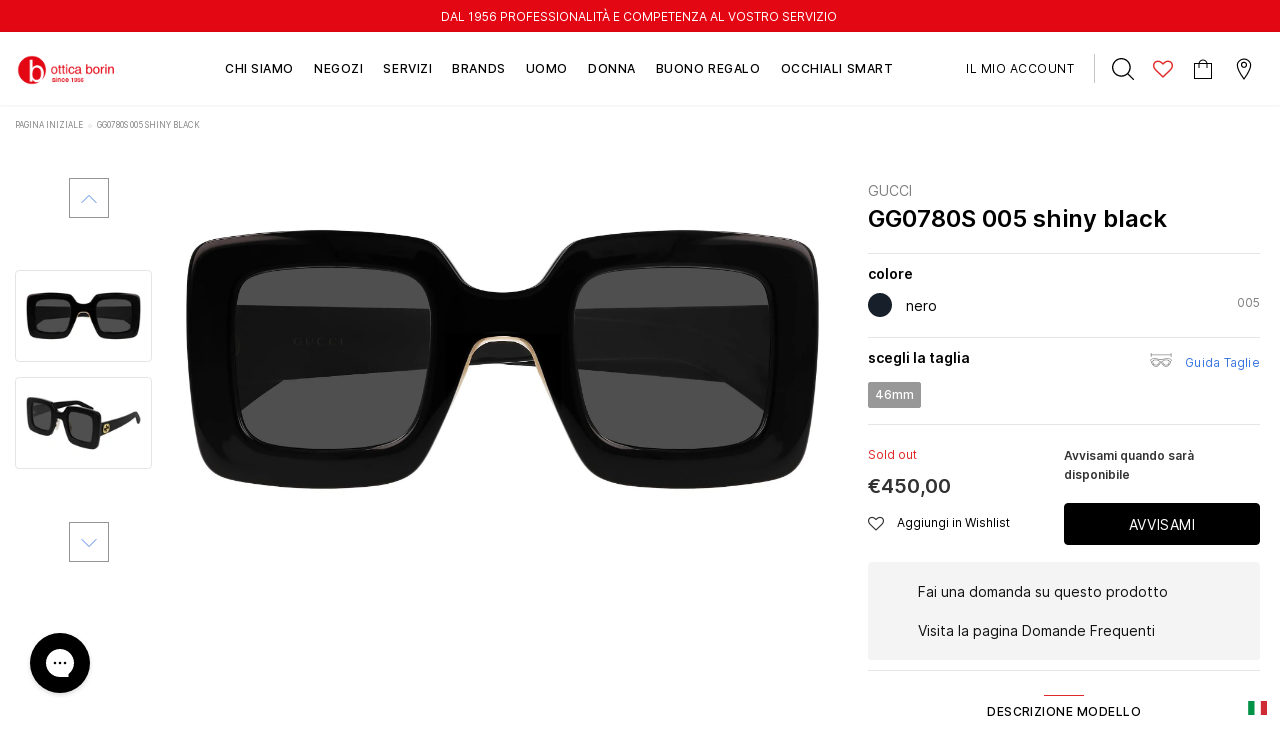

--- FILE ---
content_type: text/html; charset=utf-8
request_url: https://www.otticaborin.it/products/gucci-gg0780s-005-shiny-black
body_size: 70828
content:
<!doctype html>
<!--[if lt IE 7]><html class="no-js lt-ie9 lt-ie8 lt-ie7" lang="en"> <![endif]-->
<!--[if IE 7]><html class="no-js lt-ie9 lt-ie8" lang="en"> <![endif]-->
<!--[if IE 8]><html class="no-js lt-ie9" lang="en"> <![endif]-->
<!--[if IE 9 ]><html class="ie9 no-js"> <![endif]-->
<!--[if (gt IE 9)|!(IE)]><!--> <html class="no-js"> <!--<![endif]-->
<head>
  <!-- Basic page needs ================================================== -->
  <meta charset="utf-8">
  <meta http-equiv="X-UA-Compatible" content="IE=edge,chrome=1">

  <!-- Title and description ================================================== -->
  <title>
    GG0780S 005 shiny black &ndash; Ottica Borin
  </title>

  
  <meta name="description" content="Gucci Fashion Inspired sunglasses collection model GG0780S 005 featuring shiny black frame and solid grey lens. Influential, innovative and progressive, Gucci is reinventing a wholly modern approach to fashion. Under a new vision of creativity, the House has redefined luxury for the 21st century, further reinforcing it">
  
  

  <script>
    (function() {
      const metaContentIndex = 'index, follow, max-snippet:-1, max-image-preview:large, max-video-preview:-1';
      const metaContentNoIndex = 'noindex, nofollow';

      let metaRobots = document.querySelector('meta[name="robots"]');

      if (!metaRobots) {
        // Se non esiste, crea il meta tag
        metaRobots = document.createElement('meta');
        metaRobots.setAttribute('name', 'robots');
        document.head.appendChild(metaRobots);
      }

      const urlPath = window.location.pathname;

      // Regola 1: URL con query param → noindex
      if (window.location.search.length > 0) {
        metaRobots.setAttribute('content', metaContentNoIndex);
        console.log('Meta robots impostato su noindex, nofollow (query params presenti)', window.location.search);

      // Regola 2: URL che contiene collections/*/products/*
      } else if (/^\/.*collections\/[^/]+\/products\/[^/]+/.test(urlPath)) {
        metaRobots.setAttribute('content', metaContentNoIndex);
        console.log('Meta robots impostato su noindex, nofollow (collection > product):', urlPath);

      // Default: index
      } else {
        metaRobots.setAttribute('content', metaContentIndex);
        console.log('Meta robots impostato su index, follow:', urlPath);
      }
    })();
  </script>

  



  <!-- Product meta ================================================== -->
  

  
    <meta property="og:type" content="product">
    <meta property="og:title" content="GG0780S 005 shiny black">
    
      <meta property="og:image" content="http://www.otticaborin.it/cdn/shop/files/31a913e7badabb220d373ce3d60a456a_grande.jpg?v=1740698326">
      <meta property="og:image:secure_url" content="https://www.otticaborin.it/cdn/shop/files/31a913e7badabb220d373ce3d60a456a_grande.jpg?v=1740698326">
    
      <meta property="og:image" content="http://www.otticaborin.it/cdn/shop/files/f6cdb55e4016b50ba36c5f52478852b5_grande.jpg?v=1740698326">
      <meta property="og:image:secure_url" content="https://www.otticaborin.it/cdn/shop/files/f6cdb55e4016b50ba36c5f52478852b5_grande.jpg?v=1740698326">
    
    <meta property="og:price:amount" content="450,00">
    <meta property="og:price:currency" content="EUR">
  
  
    <meta property="og:description" content="Gucci Fashion Inspired sunglasses collection model GG0780S 005 featuring shiny black frame and solid grey lens. Influential, innovative and progressive, Gucci is reinventing a wholly modern approach to fashion. Under a new vision of creativity, the House has redefined luxury for the 21st century, further reinforcing it">
  

  <meta property="og:url" content="https://www.otticaborin.it/products/gucci-gg0780s-005-shiny-black">
  <meta property="og:site_name" content="Ottica Borin">
  <!-- /snippets/twitter-card.liquid -->





  <meta name="twitter:card" content="product">
  <meta name="twitter:title" content="GG0780S 005 shiny black">
  <meta name="twitter:description" content="Gucci Fashion Inspired sunglasses collection model GG0780S 005 featuring shiny black frame and solid grey lens. Influential, innovative and progressive, Gucci is reinventing a wholly modern approach to fashion. Under a new vision of creativity, the House has redefined luxury for the 21st century, further reinforcing its position as one of the world’s most desirable fashion houses. Eclectic, contemporary, romantic: Gucci products represent the pinnacle of Italian craftsmanship and are unsurpassed for their quality and attention to detail.">
  <meta name="twitter:image" content="https://www.otticaborin.it/cdn/shop/files/31a913e7badabb220d373ce3d60a456a_medium.jpg?v=1740698326">
  <meta name="twitter:image:width" content="240">
  <meta name="twitter:image:height" content="240">
  <meta name="twitter:label1" content="Price">
  <meta name="twitter:data1" content="€450,00 EUR">
  
  <meta name="twitter:label2" content="Brand">
  <meta name="twitter:data2" content="Gucci">
  



  <!-- Helpers ================================================== --><link rel="canonical" href="https://www.otticaborin.it/products/gucci-gg0780s-005-shiny-black">



  <meta name="format-detection" content="telephone=no">
  <meta name='viewport' content='width=device-width, initial-scale=1.0, user-scalable=0' >

  <!-- Favicon -->
  
    <link rel="shortcut icon" href="//www.otticaborin.it/cdn/shop/files/bfav_32x32.png?v=1708513612" type="image/png">
    <link rel="apple-touch-icon" sizes="180x180" href="//www.otticaborin.it/cdn/shop/files/bfav_180x180.png?v=1708513612" type="image/png">
    <link rel="apple-touch-icon" sizes="152x152" href="//www.otticaborin.it/cdn/shop/files/bfav_152x152.png?v=1708513612" type="image/png">
  
   
  <!-- Header hook for plugins ================================================== -->
  <script>window.performance && window.performance.mark && window.performance.mark('shopify.content_for_header.start');</script><meta name="google-site-verification" content="V7ZSXpfVn9RfnK_kuGMtco4Y1ZbLKWVDqPXcM9Froq8">
<meta id="shopify-digital-wallet" name="shopify-digital-wallet" content="/56203083937/digital_wallets/dialog">
<meta name="shopify-checkout-api-token" content="66a739bbbee140d58c4d55938eefd32d">
<meta id="in-context-paypal-metadata" data-shop-id="56203083937" data-venmo-supported="false" data-environment="production" data-locale="it_IT" data-paypal-v4="true" data-currency="EUR">
<link rel="alternate" hreflang="x-default" href="https://www.otticaborin.it/products/gucci-gg0780s-005-shiny-black">
<link rel="alternate" hreflang="it" href="https://www.otticaborin.it/products/gucci-gg0780s-005-shiny-black">
<link rel="alternate" hreflang="en" href="https://www.otticaborin.it/en/products/gucci-gg0780s-005-shiny-black">
<link rel="alternate" type="application/json+oembed" href="https://www.otticaborin.it/products/gucci-gg0780s-005-shiny-black.oembed">
<script async="async" src="/checkouts/internal/preloads.js?locale=it-IT"></script>
<link rel="preconnect" href="https://shop.app" crossorigin="anonymous">
<script async="async" src="https://shop.app/checkouts/internal/preloads.js?locale=it-IT&shop_id=56203083937" crossorigin="anonymous"></script>
<script id="apple-pay-shop-capabilities" type="application/json">{"shopId":56203083937,"countryCode":"IT","currencyCode":"EUR","merchantCapabilities":["supports3DS"],"merchantId":"gid:\/\/shopify\/Shop\/56203083937","merchantName":"Ottica Borin","requiredBillingContactFields":["postalAddress","email","phone"],"requiredShippingContactFields":["postalAddress","email","phone"],"shippingType":"shipping","supportedNetworks":["visa","maestro","masterCard","amex"],"total":{"type":"pending","label":"Ottica Borin","amount":"1.00"},"shopifyPaymentsEnabled":true,"supportsSubscriptions":true}</script>
<script id="shopify-features" type="application/json">{"accessToken":"66a739bbbee140d58c4d55938eefd32d","betas":["rich-media-storefront-analytics"],"domain":"www.otticaborin.it","predictiveSearch":true,"shopId":56203083937,"locale":"it"}</script>
<script>var Shopify = Shopify || {};
Shopify.shop = "otticaborin.myshopify.com";
Shopify.locale = "it";
Shopify.currency = {"active":"EUR","rate":"1.0"};
Shopify.country = "IT";
Shopify.theme = {"name":"[PRODUCTION] Ottica Borin","id":158849958215,"schema_name":"Lynkco","schema_version":"1.0.0","theme_store_id":null,"role":"main"};
Shopify.theme.handle = "null";
Shopify.theme.style = {"id":null,"handle":null};
Shopify.cdnHost = "www.otticaborin.it/cdn";
Shopify.routes = Shopify.routes || {};
Shopify.routes.root = "/";</script>
<script type="module">!function(o){(o.Shopify=o.Shopify||{}).modules=!0}(window);</script>
<script>!function(o){function n(){var o=[];function n(){o.push(Array.prototype.slice.apply(arguments))}return n.q=o,n}var t=o.Shopify=o.Shopify||{};t.loadFeatures=n(),t.autoloadFeatures=n()}(window);</script>
<script>
  window.ShopifyPay = window.ShopifyPay || {};
  window.ShopifyPay.apiHost = "shop.app\/pay";
  window.ShopifyPay.redirectState = null;
</script>
<script id="shop-js-analytics" type="application/json">{"pageType":"product"}</script>
<script defer="defer" async type="module" src="//www.otticaborin.it/cdn/shopifycloud/shop-js/modules/v2/client.init-shop-cart-sync_DXGljDCh.it.esm.js"></script>
<script defer="defer" async type="module" src="//www.otticaborin.it/cdn/shopifycloud/shop-js/modules/v2/chunk.common_Dby6QE3M.esm.js"></script>
<script type="module">
  await import("//www.otticaborin.it/cdn/shopifycloud/shop-js/modules/v2/client.init-shop-cart-sync_DXGljDCh.it.esm.js");
await import("//www.otticaborin.it/cdn/shopifycloud/shop-js/modules/v2/chunk.common_Dby6QE3M.esm.js");

  window.Shopify.SignInWithShop?.initShopCartSync?.({"fedCMEnabled":true,"windoidEnabled":true});

</script>
<script>
  window.Shopify = window.Shopify || {};
  if (!window.Shopify.featureAssets) window.Shopify.featureAssets = {};
  window.Shopify.featureAssets['shop-js'] = {"shop-cart-sync":["modules/v2/client.shop-cart-sync_CuycFFQA.it.esm.js","modules/v2/chunk.common_Dby6QE3M.esm.js"],"init-fed-cm":["modules/v2/client.init-fed-cm_BNG5oyTN.it.esm.js","modules/v2/chunk.common_Dby6QE3M.esm.js"],"shop-button":["modules/v2/client.shop-button_CYDCs7np.it.esm.js","modules/v2/chunk.common_Dby6QE3M.esm.js"],"init-windoid":["modules/v2/client.init-windoid_CIyZw0nM.it.esm.js","modules/v2/chunk.common_Dby6QE3M.esm.js"],"shop-cash-offers":["modules/v2/client.shop-cash-offers_CcSAlF98.it.esm.js","modules/v2/chunk.common_Dby6QE3M.esm.js","modules/v2/chunk.modal_D1Buujso.esm.js"],"shop-toast-manager":["modules/v2/client.shop-toast-manager_BX7Boar6.it.esm.js","modules/v2/chunk.common_Dby6QE3M.esm.js"],"init-shop-email-lookup-coordinator":["modules/v2/client.init-shop-email-lookup-coordinator_9H--u2Oq.it.esm.js","modules/v2/chunk.common_Dby6QE3M.esm.js"],"pay-button":["modules/v2/client.pay-button_Dij3AEMZ.it.esm.js","modules/v2/chunk.common_Dby6QE3M.esm.js"],"avatar":["modules/v2/client.avatar_BTnouDA3.it.esm.js"],"init-shop-cart-sync":["modules/v2/client.init-shop-cart-sync_DXGljDCh.it.esm.js","modules/v2/chunk.common_Dby6QE3M.esm.js"],"shop-login-button":["modules/v2/client.shop-login-button_CQ3q_nN6.it.esm.js","modules/v2/chunk.common_Dby6QE3M.esm.js","modules/v2/chunk.modal_D1Buujso.esm.js"],"init-customer-accounts-sign-up":["modules/v2/client.init-customer-accounts-sign-up_BnxtNv5b.it.esm.js","modules/v2/client.shop-login-button_CQ3q_nN6.it.esm.js","modules/v2/chunk.common_Dby6QE3M.esm.js","modules/v2/chunk.modal_D1Buujso.esm.js"],"init-shop-for-new-customer-accounts":["modules/v2/client.init-shop-for-new-customer-accounts_CKlpbIAZ.it.esm.js","modules/v2/client.shop-login-button_CQ3q_nN6.it.esm.js","modules/v2/chunk.common_Dby6QE3M.esm.js","modules/v2/chunk.modal_D1Buujso.esm.js"],"init-customer-accounts":["modules/v2/client.init-customer-accounts_BatGhs6N.it.esm.js","modules/v2/client.shop-login-button_CQ3q_nN6.it.esm.js","modules/v2/chunk.common_Dby6QE3M.esm.js","modules/v2/chunk.modal_D1Buujso.esm.js"],"shop-follow-button":["modules/v2/client.shop-follow-button_Drfnypl_.it.esm.js","modules/v2/chunk.common_Dby6QE3M.esm.js","modules/v2/chunk.modal_D1Buujso.esm.js"],"lead-capture":["modules/v2/client.lead-capture_C77H9ivN.it.esm.js","modules/v2/chunk.common_Dby6QE3M.esm.js","modules/v2/chunk.modal_D1Buujso.esm.js"],"checkout-modal":["modules/v2/client.checkout-modal_B3EdBKL4.it.esm.js","modules/v2/chunk.common_Dby6QE3M.esm.js","modules/v2/chunk.modal_D1Buujso.esm.js"],"shop-login":["modules/v2/client.shop-login_CkabS-Xl.it.esm.js","modules/v2/chunk.common_Dby6QE3M.esm.js","modules/v2/chunk.modal_D1Buujso.esm.js"],"payment-terms":["modules/v2/client.payment-terms_BgXoyFHX.it.esm.js","modules/v2/chunk.common_Dby6QE3M.esm.js","modules/v2/chunk.modal_D1Buujso.esm.js"]};
</script>
<script>(function() {
  var isLoaded = false;
  function asyncLoad() {
    if (isLoaded) return;
    isLoaded = true;
    var urls = ["\/\/social-login.oxiapps.com\/api\/init?vt=928350\u0026shop=otticaborin.myshopify.com","https:\/\/gdprcdn.b-cdn.net\/js\/gdpr_cookie_consent.min.js?shop=otticaborin.myshopify.com","https:\/\/cdn.s3.pop-convert.com\/pcjs.production.min.js?unique_id=otticaborin.myshopify.com\u0026shop=otticaborin.myshopify.com","https:\/\/script.pop-convert.com\/new-micro\/production.pc.min.js?unique_id=otticaborin.myshopify.com\u0026shop=otticaborin.myshopify.com"];
    for (var i = 0; i < urls.length; i++) {
      var s = document.createElement('script');
      s.type = 'text/javascript';
      s.async = true;
      s.src = urls[i];
      var x = document.getElementsByTagName('script')[0];
      x.parentNode.insertBefore(s, x);
    }
  };
  if(window.attachEvent) {
    window.attachEvent('onload', asyncLoad);
  } else {
    window.addEventListener('load', asyncLoad, false);
  }
})();</script>
<script id="__st">var __st={"a":56203083937,"offset":3600,"reqid":"09d34dc6-3537-4051-bf83-fa27e88df3bf-1768980339","pageurl":"www.otticaborin.it\/products\/gucci-gg0780s-005-shiny-black","u":"4b038275585e","p":"product","rtyp":"product","rid":6686155997345};</script>
<script>window.ShopifyPaypalV4VisibilityTracking = true;</script>
<script id="captcha-bootstrap">!function(){'use strict';const t='contact',e='account',n='new_comment',o=[[t,t],['blogs',n],['comments',n],[t,'customer']],c=[[e,'customer_login'],[e,'guest_login'],[e,'recover_customer_password'],[e,'create_customer']],r=t=>t.map((([t,e])=>`form[action*='/${t}']:not([data-nocaptcha='true']) input[name='form_type'][value='${e}']`)).join(','),a=t=>()=>t?[...document.querySelectorAll(t)].map((t=>t.form)):[];function s(){const t=[...o],e=r(t);return a(e)}const i='password',u='form_key',d=['recaptcha-v3-token','g-recaptcha-response','h-captcha-response',i],f=()=>{try{return window.sessionStorage}catch{return}},m='__shopify_v',_=t=>t.elements[u];function p(t,e,n=!1){try{const o=window.sessionStorage,c=JSON.parse(o.getItem(e)),{data:r}=function(t){const{data:e,action:n}=t;return t[m]||n?{data:e,action:n}:{data:t,action:n}}(c);for(const[e,n]of Object.entries(r))t.elements[e]&&(t.elements[e].value=n);n&&o.removeItem(e)}catch(o){console.error('form repopulation failed',{error:o})}}const l='form_type',E='cptcha';function T(t){t.dataset[E]=!0}const w=window,h=w.document,L='Shopify',v='ce_forms',y='captcha';let A=!1;((t,e)=>{const n=(g='f06e6c50-85a8-45c8-87d0-21a2b65856fe',I='https://cdn.shopify.com/shopifycloud/storefront-forms-hcaptcha/ce_storefront_forms_captcha_hcaptcha.v1.5.2.iife.js',D={infoText:'Protetto da hCaptcha',privacyText:'Privacy',termsText:'Termini'},(t,e,n)=>{const o=w[L][v],c=o.bindForm;if(c)return c(t,g,e,D).then(n);var r;o.q.push([[t,g,e,D],n]),r=I,A||(h.body.append(Object.assign(h.createElement('script'),{id:'captcha-provider',async:!0,src:r})),A=!0)});var g,I,D;w[L]=w[L]||{},w[L][v]=w[L][v]||{},w[L][v].q=[],w[L][y]=w[L][y]||{},w[L][y].protect=function(t,e){n(t,void 0,e),T(t)},Object.freeze(w[L][y]),function(t,e,n,w,h,L){const[v,y,A,g]=function(t,e,n){const i=e?o:[],u=t?c:[],d=[...i,...u],f=r(d),m=r(i),_=r(d.filter((([t,e])=>n.includes(e))));return[a(f),a(m),a(_),s()]}(w,h,L),I=t=>{const e=t.target;return e instanceof HTMLFormElement?e:e&&e.form},D=t=>v().includes(t);t.addEventListener('submit',(t=>{const e=I(t);if(!e)return;const n=D(e)&&!e.dataset.hcaptchaBound&&!e.dataset.recaptchaBound,o=_(e),c=g().includes(e)&&(!o||!o.value);(n||c)&&t.preventDefault(),c&&!n&&(function(t){try{if(!f())return;!function(t){const e=f();if(!e)return;const n=_(t);if(!n)return;const o=n.value;o&&e.removeItem(o)}(t);const e=Array.from(Array(32),(()=>Math.random().toString(36)[2])).join('');!function(t,e){_(t)||t.append(Object.assign(document.createElement('input'),{type:'hidden',name:u})),t.elements[u].value=e}(t,e),function(t,e){const n=f();if(!n)return;const o=[...t.querySelectorAll(`input[type='${i}']`)].map((({name:t})=>t)),c=[...d,...o],r={};for(const[a,s]of new FormData(t).entries())c.includes(a)||(r[a]=s);n.setItem(e,JSON.stringify({[m]:1,action:t.action,data:r}))}(t,e)}catch(e){console.error('failed to persist form',e)}}(e),e.submit())}));const S=(t,e)=>{t&&!t.dataset[E]&&(n(t,e.some((e=>e===t))),T(t))};for(const o of['focusin','change'])t.addEventListener(o,(t=>{const e=I(t);D(e)&&S(e,y())}));const B=e.get('form_key'),M=e.get(l),P=B&&M;t.addEventListener('DOMContentLoaded',(()=>{const t=y();if(P)for(const e of t)e.elements[l].value===M&&p(e,B);[...new Set([...A(),...v().filter((t=>'true'===t.dataset.shopifyCaptcha))])].forEach((e=>S(e,t)))}))}(h,new URLSearchParams(w.location.search),n,t,e,['guest_login'])})(!0,!0)}();</script>
<script integrity="sha256-4kQ18oKyAcykRKYeNunJcIwy7WH5gtpwJnB7kiuLZ1E=" data-source-attribution="shopify.loadfeatures" defer="defer" src="//www.otticaborin.it/cdn/shopifycloud/storefront/assets/storefront/load_feature-a0a9edcb.js" crossorigin="anonymous"></script>
<script crossorigin="anonymous" defer="defer" src="//www.otticaborin.it/cdn/shopifycloud/storefront/assets/shopify_pay/storefront-65b4c6d7.js?v=20250812"></script>
<script data-source-attribution="shopify.dynamic_checkout.dynamic.init">var Shopify=Shopify||{};Shopify.PaymentButton=Shopify.PaymentButton||{isStorefrontPortableWallets:!0,init:function(){window.Shopify.PaymentButton.init=function(){};var t=document.createElement("script");t.src="https://www.otticaborin.it/cdn/shopifycloud/portable-wallets/latest/portable-wallets.it.js",t.type="module",document.head.appendChild(t)}};
</script>
<script data-source-attribution="shopify.dynamic_checkout.buyer_consent">
  function portableWalletsHideBuyerConsent(e){var t=document.getElementById("shopify-buyer-consent"),n=document.getElementById("shopify-subscription-policy-button");t&&n&&(t.classList.add("hidden"),t.setAttribute("aria-hidden","true"),n.removeEventListener("click",e))}function portableWalletsShowBuyerConsent(e){var t=document.getElementById("shopify-buyer-consent"),n=document.getElementById("shopify-subscription-policy-button");t&&n&&(t.classList.remove("hidden"),t.removeAttribute("aria-hidden"),n.addEventListener("click",e))}window.Shopify?.PaymentButton&&(window.Shopify.PaymentButton.hideBuyerConsent=portableWalletsHideBuyerConsent,window.Shopify.PaymentButton.showBuyerConsent=portableWalletsShowBuyerConsent);
</script>
<script data-source-attribution="shopify.dynamic_checkout.cart.bootstrap">document.addEventListener("DOMContentLoaded",(function(){function t(){return document.querySelector("shopify-accelerated-checkout-cart, shopify-accelerated-checkout")}if(t())Shopify.PaymentButton.init();else{new MutationObserver((function(e,n){t()&&(Shopify.PaymentButton.init(),n.disconnect())})).observe(document.body,{childList:!0,subtree:!0})}}));
</script>
<link id="shopify-accelerated-checkout-styles" rel="stylesheet" media="screen" href="https://www.otticaborin.it/cdn/shopifycloud/portable-wallets/latest/accelerated-checkout-backwards-compat.css" crossorigin="anonymous">
<style id="shopify-accelerated-checkout-cart">
        #shopify-buyer-consent {
  margin-top: 1em;
  display: inline-block;
  width: 100%;
}

#shopify-buyer-consent.hidden {
  display: none;
}

#shopify-subscription-policy-button {
  background: none;
  border: none;
  padding: 0;
  text-decoration: underline;
  font-size: inherit;
  cursor: pointer;
}

#shopify-subscription-policy-button::before {
  box-shadow: none;
}

      </style>

<script>window.performance && window.performance.mark && window.performance.mark('shopify.content_for_header.end');</script>

  <!--[if lt IE 9]>
  <script src="//html5shiv.googlecode.com/svn/trunk/html5.js" type="text/javascript"></script>
  <![endif]-->
  
  
   <!-- fonts -->
  
<script type="text/javascript">
  WebFontConfig = {
    google: { families: [ 
      
          'Poppins:100,200,300,400,500,600,700,800,900'
	  
      
      
      	
      		,
      	      
        'Arimo:100,200,300,400,500,600,700,800,900'
	  
      
      
      	
      		,
      	      
        'Tinos:100,200,300,400,500,600,700,800,900'
	  
      
      
    ] }
  };
  (function() {
    var wf = document.createElement('script');
    wf.src = ('https:' == document.location.protocol ? 'https' : 'http') +
      '://ajax.googleapis.com/ajax/libs/webfont/1/webfont.js';
    wf.type = 'text/javascript';
    wf.async = 'true';
    var s = document.getElementsByTagName('script')[0];
    s.parentNode.insertBefore(wf, s);
  })(); 
</script>

  <link rel="stylesheet" href="//maxcdn.bootstrapcdn.com/font-awesome/4.7.0/css/font-awesome.min.css">

<link href="//www.otticaborin.it/cdn/shop/t/17/assets/jquery.fancybox.css?v=37485665262846397371708882697" rel="stylesheet" type="text/css" media="all" />
<link href="//www.otticaborin.it/cdn/shop/t/17/assets/bootstrap.min.css?v=38571366737035498221708882697" rel="stylesheet" type="text/css" media="all" />

<link href="//www.otticaborin.it/cdn/shop/t/17/assets/style.scss.css?v=69365879341543694591768929481" rel="stylesheet" type="text/css" media="all" />



<link href="//www.otticaborin.it/cdn/shop/t/17/assets/style-responsive.scss.css?v=29744551416463742201721417120" rel="stylesheet" type="text/css" media="all" />

<link href="//www.otticaborin.it/cdn/shop/t/17/assets/custom-theme.css?v=89060126486247044321738933827" rel="stylesheet" type="text/css" media="all" />

<link href="//www.otticaborin.it/cdn/shop/t/17/assets/customer-custom-theme.css?v=11155920283162654641709071051" rel="stylesheet" type="text/css" media="all" />

  <script src="//ajax.googleapis.com/ajax/libs/jquery/1.11.0/jquery.min.js" type="text/javascript"></script>
<script src="//www.otticaborin.it/cdn/shop/t/17/assets/jquery-cookie.min.js?v=72365755745404048181708882697"></script>

<script>
  window.ajax_cart = false;
  window.dpl_upsell = false;
  window.money_format = "€{{amount_with_comma_separator}} EUR";
  window.shop_currency = "EUR";
  window.show_multiple_currencies = false;
  window.loading_url = "//www.otticaborin.it/cdn/shop/t/17/assets/loading.gif?v=3984"; 
  window.use_color_swatch = true;
  window.use_variant_swatch = false;
  window.enable_sidebar_multiple_choice = true;
  window.dropdowncart_type = "hover";
  window.file_url = "//www.otticaborin.it/cdn/shop/files/?v=3984";
  window.asset_url = "";
  window.show_sidebar = "Show sidebar";
  window.hide_sidebar = "Hide sidebar";
  window.template_suffix = "";
  window.ajax_sidebar_link = true;
  
  window.inventory_text = {
    in_stock: "Disponibile",
    many_in_stock: "Disponibile",
    out_of_stock: "Sold out",
    add_to_cart: "nel carrello",
    sold_out: "sold out",
    unavailable: "Avvisami",
    add_wishlist : "Aggiungi in Wishlist",
    remove_wishlist : "Togli dalla Wishlist",
    select_options : "scegli opzione",
    hide_options : "nascondi varianti",
    show_options : "mostra varianti",
    adding : "Aggiungo...",
    thank_you : "Grazie",
    add_more : "Aggiungi altro",
    cart_feedback : "aggiunto al carrello"
  };    
          
  window.multi_lang = false;
</script>

<script src="//www.otticaborin.it/cdn/shop/t/17/assets/custom.js?v=113447969371692902881766143165" defer></script>



  
  
  

  <script src="//www.otticaborin.it/cdn/shop/t/17/assets/theme.min.js?v=164077863512823189631708882697" type="text/javascript"></script>
<meta name="google-site-verification" content="JsSBBqmQ12M0yXiowzA_aH5z6udzAFdenporYB3UV8s">

<script>window.__pagefly_analytics_settings__ = {"acceptTracking":false};</script>
 






<!-- BEGIN app block: shopify://apps/consentmo-gdpr/blocks/gdpr_cookie_consent/4fbe573f-a377-4fea-9801-3ee0858cae41 -->


<!-- END app block --><!-- BEGIN app block: shopify://apps/gorgias-live-chat-helpdesk/blocks/gorgias/a66db725-7b96-4e3f-916e-6c8e6f87aaaa -->
<script defer data-gorgias-loader-chat src="https://config.gorgias.chat/bundle-loader/shopify/otticaborin.myshopify.com"></script>


<script defer data-gorgias-loader-convert  src="https://content.9gtb.com/loader.js"></script>


<script defer data-gorgias-loader-mailto-replace  src="https://config.gorgias.help/api/contact-forms/replace-mailto-script.js?shopName=otticaborin"></script>


<!-- END app block --><!-- BEGIN app block: shopify://apps/instafeed/blocks/head-block/c447db20-095d-4a10-9725-b5977662c9d5 --><link rel="preconnect" href="https://cdn.nfcube.com/">
<link rel="preconnect" href="https://scontent.cdninstagram.com/">


  <script>
    document.addEventListener('DOMContentLoaded', function () {
      let instafeedScript = document.createElement('script');

      
        instafeedScript.src = 'https://cdn.nfcube.com/instafeed-2caf9a4f204b4acd0fe9b21c0e21a387.js';
      

      document.body.appendChild(instafeedScript);
    });
  </script>





<!-- END app block --><!-- BEGIN app block: shopify://apps/pagefly-page-builder/blocks/app-embed/83e179f7-59a0-4589-8c66-c0dddf959200 -->

<!-- BEGIN app snippet: pagefly-cro-ab-testing-main -->







<script>
  ;(function () {
    const url = new URL(window.location)
    const viewParam = url.searchParams.get('view')
    if (viewParam && viewParam.includes('variant-pf-')) {
      url.searchParams.set('pf_v', viewParam)
      url.searchParams.delete('view')
      window.history.replaceState({}, '', url)
    }
  })()
</script>



<script type='module'>
  
  window.PAGEFLY_CRO = window.PAGEFLY_CRO || {}

  window.PAGEFLY_CRO['data_debug'] = {
    original_template_suffix: "all_products",
    allow_ab_test: false,
    ab_test_start_time: 0,
    ab_test_end_time: 0,
    today_date_time: 1768980340000,
  }
  window.PAGEFLY_CRO['GA4'] = { enabled: false}
</script>

<!-- END app snippet -->








  <script src='https://cdn.shopify.com/extensions/019bb4f9-aed6-78a3-be91-e9d44663e6bf/pagefly-page-builder-215/assets/pagefly-helper.js' defer='defer'></script>

  <script src='https://cdn.shopify.com/extensions/019bb4f9-aed6-78a3-be91-e9d44663e6bf/pagefly-page-builder-215/assets/pagefly-general-helper.js' defer='defer'></script>

  <script src='https://cdn.shopify.com/extensions/019bb4f9-aed6-78a3-be91-e9d44663e6bf/pagefly-page-builder-215/assets/pagefly-snap-slider.js' defer='defer'></script>

  <script src='https://cdn.shopify.com/extensions/019bb4f9-aed6-78a3-be91-e9d44663e6bf/pagefly-page-builder-215/assets/pagefly-slideshow-v3.js' defer='defer'></script>

  <script src='https://cdn.shopify.com/extensions/019bb4f9-aed6-78a3-be91-e9d44663e6bf/pagefly-page-builder-215/assets/pagefly-slideshow-v4.js' defer='defer'></script>

  <script src='https://cdn.shopify.com/extensions/019bb4f9-aed6-78a3-be91-e9d44663e6bf/pagefly-page-builder-215/assets/pagefly-glider.js' defer='defer'></script>

  <script src='https://cdn.shopify.com/extensions/019bb4f9-aed6-78a3-be91-e9d44663e6bf/pagefly-page-builder-215/assets/pagefly-slideshow-v1-v2.js' defer='defer'></script>

  <script src='https://cdn.shopify.com/extensions/019bb4f9-aed6-78a3-be91-e9d44663e6bf/pagefly-page-builder-215/assets/pagefly-product-media.js' defer='defer'></script>

  <script src='https://cdn.shopify.com/extensions/019bb4f9-aed6-78a3-be91-e9d44663e6bf/pagefly-page-builder-215/assets/pagefly-product.js' defer='defer'></script>


<script id='pagefly-helper-data' type='application/json'>
  {
    "page_optimization": {
      "assets_prefetching": false
    },
    "elements_asset_mapper": {
      "Accordion": "https://cdn.shopify.com/extensions/019bb4f9-aed6-78a3-be91-e9d44663e6bf/pagefly-page-builder-215/assets/pagefly-accordion.js",
      "Accordion3": "https://cdn.shopify.com/extensions/019bb4f9-aed6-78a3-be91-e9d44663e6bf/pagefly-page-builder-215/assets/pagefly-accordion3.js",
      "CountDown": "https://cdn.shopify.com/extensions/019bb4f9-aed6-78a3-be91-e9d44663e6bf/pagefly-page-builder-215/assets/pagefly-countdown.js",
      "GMap1": "https://cdn.shopify.com/extensions/019bb4f9-aed6-78a3-be91-e9d44663e6bf/pagefly-page-builder-215/assets/pagefly-gmap.js",
      "GMap2": "https://cdn.shopify.com/extensions/019bb4f9-aed6-78a3-be91-e9d44663e6bf/pagefly-page-builder-215/assets/pagefly-gmap.js",
      "GMapBasicV2": "https://cdn.shopify.com/extensions/019bb4f9-aed6-78a3-be91-e9d44663e6bf/pagefly-page-builder-215/assets/pagefly-gmap.js",
      "GMapAdvancedV2": "https://cdn.shopify.com/extensions/019bb4f9-aed6-78a3-be91-e9d44663e6bf/pagefly-page-builder-215/assets/pagefly-gmap.js",
      "HTML.Video": "https://cdn.shopify.com/extensions/019bb4f9-aed6-78a3-be91-e9d44663e6bf/pagefly-page-builder-215/assets/pagefly-htmlvideo.js",
      "HTML.Video2": "https://cdn.shopify.com/extensions/019bb4f9-aed6-78a3-be91-e9d44663e6bf/pagefly-page-builder-215/assets/pagefly-htmlvideo2.js",
      "HTML.Video3": "https://cdn.shopify.com/extensions/019bb4f9-aed6-78a3-be91-e9d44663e6bf/pagefly-page-builder-215/assets/pagefly-htmlvideo2.js",
      "BackgroundVideo": "https://cdn.shopify.com/extensions/019bb4f9-aed6-78a3-be91-e9d44663e6bf/pagefly-page-builder-215/assets/pagefly-htmlvideo2.js",
      "Instagram": "https://cdn.shopify.com/extensions/019bb4f9-aed6-78a3-be91-e9d44663e6bf/pagefly-page-builder-215/assets/pagefly-instagram.js",
      "Instagram2": "https://cdn.shopify.com/extensions/019bb4f9-aed6-78a3-be91-e9d44663e6bf/pagefly-page-builder-215/assets/pagefly-instagram.js",
      "Insta3": "https://cdn.shopify.com/extensions/019bb4f9-aed6-78a3-be91-e9d44663e6bf/pagefly-page-builder-215/assets/pagefly-instagram3.js",
      "Tabs": "https://cdn.shopify.com/extensions/019bb4f9-aed6-78a3-be91-e9d44663e6bf/pagefly-page-builder-215/assets/pagefly-tab.js",
      "Tabs3": "https://cdn.shopify.com/extensions/019bb4f9-aed6-78a3-be91-e9d44663e6bf/pagefly-page-builder-215/assets/pagefly-tab3.js",
      "ProductBox": "https://cdn.shopify.com/extensions/019bb4f9-aed6-78a3-be91-e9d44663e6bf/pagefly-page-builder-215/assets/pagefly-cart.js",
      "FBPageBox2": "https://cdn.shopify.com/extensions/019bb4f9-aed6-78a3-be91-e9d44663e6bf/pagefly-page-builder-215/assets/pagefly-facebook.js",
      "FBLikeButton2": "https://cdn.shopify.com/extensions/019bb4f9-aed6-78a3-be91-e9d44663e6bf/pagefly-page-builder-215/assets/pagefly-facebook.js",
      "TwitterFeed2": "https://cdn.shopify.com/extensions/019bb4f9-aed6-78a3-be91-e9d44663e6bf/pagefly-page-builder-215/assets/pagefly-twitter.js",
      "Paragraph4": "https://cdn.shopify.com/extensions/019bb4f9-aed6-78a3-be91-e9d44663e6bf/pagefly-page-builder-215/assets/pagefly-paragraph4.js",

      "AliReviews": "https://cdn.shopify.com/extensions/019bb4f9-aed6-78a3-be91-e9d44663e6bf/pagefly-page-builder-215/assets/pagefly-3rd-elements.js",
      "BackInStock": "https://cdn.shopify.com/extensions/019bb4f9-aed6-78a3-be91-e9d44663e6bf/pagefly-page-builder-215/assets/pagefly-3rd-elements.js",
      "GloboBackInStock": "https://cdn.shopify.com/extensions/019bb4f9-aed6-78a3-be91-e9d44663e6bf/pagefly-page-builder-215/assets/pagefly-3rd-elements.js",
      "GrowaveWishlist": "https://cdn.shopify.com/extensions/019bb4f9-aed6-78a3-be91-e9d44663e6bf/pagefly-page-builder-215/assets/pagefly-3rd-elements.js",
      "InfiniteOptionsShopPad": "https://cdn.shopify.com/extensions/019bb4f9-aed6-78a3-be91-e9d44663e6bf/pagefly-page-builder-215/assets/pagefly-3rd-elements.js",
      "InkybayProductPersonalizer": "https://cdn.shopify.com/extensions/019bb4f9-aed6-78a3-be91-e9d44663e6bf/pagefly-page-builder-215/assets/pagefly-3rd-elements.js",
      "LimeSpot": "https://cdn.shopify.com/extensions/019bb4f9-aed6-78a3-be91-e9d44663e6bf/pagefly-page-builder-215/assets/pagefly-3rd-elements.js",
      "Loox": "https://cdn.shopify.com/extensions/019bb4f9-aed6-78a3-be91-e9d44663e6bf/pagefly-page-builder-215/assets/pagefly-3rd-elements.js",
      "Opinew": "https://cdn.shopify.com/extensions/019bb4f9-aed6-78a3-be91-e9d44663e6bf/pagefly-page-builder-215/assets/pagefly-3rd-elements.js",
      "Powr": "https://cdn.shopify.com/extensions/019bb4f9-aed6-78a3-be91-e9d44663e6bf/pagefly-page-builder-215/assets/pagefly-3rd-elements.js",
      "ProductReviews": "https://cdn.shopify.com/extensions/019bb4f9-aed6-78a3-be91-e9d44663e6bf/pagefly-page-builder-215/assets/pagefly-3rd-elements.js",
      "PushOwl": "https://cdn.shopify.com/extensions/019bb4f9-aed6-78a3-be91-e9d44663e6bf/pagefly-page-builder-215/assets/pagefly-3rd-elements.js",
      "ReCharge": "https://cdn.shopify.com/extensions/019bb4f9-aed6-78a3-be91-e9d44663e6bf/pagefly-page-builder-215/assets/pagefly-3rd-elements.js",
      "Rivyo": "https://cdn.shopify.com/extensions/019bb4f9-aed6-78a3-be91-e9d44663e6bf/pagefly-page-builder-215/assets/pagefly-3rd-elements.js",
      "TrackingMore": "https://cdn.shopify.com/extensions/019bb4f9-aed6-78a3-be91-e9d44663e6bf/pagefly-page-builder-215/assets/pagefly-3rd-elements.js",
      "Vitals": "https://cdn.shopify.com/extensions/019bb4f9-aed6-78a3-be91-e9d44663e6bf/pagefly-page-builder-215/assets/pagefly-3rd-elements.js",
      "Wiser": "https://cdn.shopify.com/extensions/019bb4f9-aed6-78a3-be91-e9d44663e6bf/pagefly-page-builder-215/assets/pagefly-3rd-elements.js"
    },
    "custom_elements_mapper": {
      "pf-click-action-element": "https://cdn.shopify.com/extensions/019bb4f9-aed6-78a3-be91-e9d44663e6bf/pagefly-page-builder-215/assets/pagefly-click-action-element.js",
      "pf-dialog-element": "https://cdn.shopify.com/extensions/019bb4f9-aed6-78a3-be91-e9d44663e6bf/pagefly-page-builder-215/assets/pagefly-dialog-element.js"
    }
  }
</script>


<!-- END app block --><!-- BEGIN app block: shopify://apps/oxi-social-login/blocks/social-login-embed/24ad60bc-8f09-42fa-807e-e5eda0fdae17 -->


<script>
    
        var vt = 763256;
    
        var oxi_data_scheme = 'light';
        if (document.querySelector('html').hasAttribute('data-scheme')) {
            oxi_data_scheme = document.querySelector('html').getAttribute('data-scheme');
        }
    function wfete(selector) {
    return new Promise(resolve => {
    if (document.querySelector(selector)) {
      return resolve(document.querySelector(selector));
    }

    const observer = new MutationObserver(() => {
      if (document.querySelector(selector)) {
        resolve(document.querySelector(selector));
        observer.disconnect();
      }
    });

    observer.observe(document.body, {
      subtree: true,
      childList: true,
    });
    });
  }
  async function oxi_init() {
    const data = await getOConfig();
  }
  function getOConfig() {
    var script = document.createElement('script');
    script.src = '//social-login.oxiapps.com/init.json?shop=otticaborin.myshopify.com&vt='+vt+'&callback=jQuery111004090950169811405_1543664809199';
    script.setAttribute('rel','nofollow');
    document.head.appendChild(script);
  }
  function jQuery111004090950169811405_1543664809199(p) {
        var shop_locale = "";
        if (typeof Shopify !== 'undefined' && typeof Shopify.locale !== 'undefined') {
            shop_locale = "&locale="+Shopify.locale;
    }
    if (p.m == "1") {
      if (typeof oxi_initialized === 'undefined') {
        var oxi_initialized = true;
        //vt = parseInt(p.v);
        vt = parseInt(vt);

                var elem = document.createElement("link");
                elem.setAttribute("type", "text/css");
                elem.setAttribute("rel", "stylesheet");
                elem.setAttribute("href", "https://cdn.shopify.com/extensions/019a9bbf-e6d9-7768-bf83-c108720b519c/embedded-social-login-54/assets/remodal.css");
                document.getElementsByTagName("head")[0].appendChild(elem);


        var newScript = document.createElement('script');
        newScript.type = 'text/javascript';
        newScript.src = 'https://cdn.shopify.com/extensions/019a9bbf-e6d9-7768-bf83-c108720b519c/embedded-social-login-54/assets/osl.min.js';
        document.getElementsByTagName('head')[0].appendChild(newScript);
      }
    } else {
      const intervalID = setInterval(() => {
        if (document.querySelector('body')) {
            clearInterval(intervalID);

            opa = ['form[action*="account/login"]', 'form[action$="account"]'];
            opa.forEach(e => {
                wfete(e).then(element => {
                    if (typeof oxi_initialized === 'undefined') {
                        var oxi_initialized = true;
                        console.log("Oxi Social Login Initialized");
                        if (p.i == 'y') {
                            var list = document.querySelectorAll(e);
                            var oxi_list_length = 0;
                            if (list.length > 0) {
                                //oxi_list_length = 3;
                                oxi_list_length = list.length;
                            }
                            for(var osli1 = 0; osli1 < oxi_list_length; osli1++) {
                                if (list[osli1].querySelector('[value="guest_login"]')) {
                                } else {
                                if ( list[osli1].querySelectorAll('.oxi-social-login').length <= 0 && list[osli1].querySelectorAll('.oxi_social_wrapper').length <= 0 ) {
                                    var osl_checkout_url = '';
                                    if (list[osli1].querySelector('[name="checkout_url"]') !== null) {
                                        osl_checkout_url = '&osl_checkout_url='+list[osli1].querySelector('[name="checkout_url"]').value;
                                    }
                                    osl_checkout_url = osl_checkout_url.replace(/<[^>]*>/g, '').trim();
                                    list[osli1].insertAdjacentHTML(p.p, '<div class="oxi_social_wrapper" style="'+p.c+'"><iframe id="social_login_frame" class="social_login_frame" title="Social Login" src="https://social-login.oxiapps.com/widget?site='+p.s+'&vt='+vt+shop_locale+osl_checkout_url+'&scheme='+oxi_data_scheme+'" style="width:100%;max-width:100%;padding-top:0px;margin-bottom:5px;border:0px;height:'+p.h+'px;" scrolling=no></iframe></div>');
                                }
                                }
                            }
                        }
                    }
                });
            });

            wfete('#oxi-social-login').then(element => {
                document.getElementById('oxi-social-login').innerHTML="<iframe id='social_login_frame' class='social_login_frame' title='Social Login' src='https://social-login.oxiapps.com/widget?site="+p.s+"&vt="+vt+shop_locale+"&scheme="+oxi_data_scheme+"' style='width:100%;max-width:100%;padding-top:0px;margin-bottom:5px;border:0px;height:"+p.h+"px;' scrolling=no></iframe>";
            });
            wfete('.oxi-social-login').then(element => {
                var oxi_elms = document.querySelectorAll(".oxi-social-login");
                oxi_elms.forEach((oxi_elm) => {
                            oxi_elm.innerHTML="<iframe id='social_login_frame' class='social_login_frame' title='Social Login' src='https://social-login.oxiapps.com/widget?site="+p.s+"&vt="+vt+shop_locale+"&scheme="+oxi_data_scheme+"' style='width:100%;max-width:100%;padding-top:0px;margin-bottom:5px;border:0px;height:"+p.h+"px;' scrolling=no></iframe>";
                });
            });
        }
      }, 100);
    }

    var o_resized = false;
    var oxi_response = function(event) {
      if (event.origin+'/'=="https://social-login.oxiapps.com/") {
                if (event.data.action == "loaded") {
                    event.source.postMessage({
                        action:'getParentUrl',parentUrl: window.location.href+''
                    },"*");
                }

        var message = event.data+'';
        var key = message.split(':')[0];
        var value = message.split(':')[1];
        if (key=="height") {
          var oxi_iframe = document.getElementById('social_login_frame');
          if (oxi_iframe && !o_resized) {
            o_resized = true;
            oxi_iframe.style.height = value + "px";
          }
        }
      }
    };
    if (window.addEventListener) {
      window.addEventListener('message', oxi_response, false);
    } else {
      window.attachEvent("onmessage", oxi_response);
    }
  }
  oxi_init();
</script>


<!-- END app block --><script src="https://cdn.shopify.com/extensions/019bdc8a-76ef-7579-bc36-78c61aebc1a9/consentmo-gdpr-579/assets/consentmo_cookie_consent.js" type="text/javascript" defer="defer"></script>
<link href="https://monorail-edge.shopifysvc.com" rel="dns-prefetch">
<script>(function(){if ("sendBeacon" in navigator && "performance" in window) {try {var session_token_from_headers = performance.getEntriesByType('navigation')[0].serverTiming.find(x => x.name == '_s').description;} catch {var session_token_from_headers = undefined;}var session_cookie_matches = document.cookie.match(/_shopify_s=([^;]*)/);var session_token_from_cookie = session_cookie_matches && session_cookie_matches.length === 2 ? session_cookie_matches[1] : "";var session_token = session_token_from_headers || session_token_from_cookie || "";function handle_abandonment_event(e) {var entries = performance.getEntries().filter(function(entry) {return /monorail-edge.shopifysvc.com/.test(entry.name);});if (!window.abandonment_tracked && entries.length === 0) {window.abandonment_tracked = true;var currentMs = Date.now();var navigation_start = performance.timing.navigationStart;var payload = {shop_id: 56203083937,url: window.location.href,navigation_start,duration: currentMs - navigation_start,session_token,page_type: "product"};window.navigator.sendBeacon("https://monorail-edge.shopifysvc.com/v1/produce", JSON.stringify({schema_id: "online_store_buyer_site_abandonment/1.1",payload: payload,metadata: {event_created_at_ms: currentMs,event_sent_at_ms: currentMs}}));}}window.addEventListener('pagehide', handle_abandonment_event);}}());</script>
<script id="web-pixels-manager-setup">(function e(e,d,r,n,o){if(void 0===o&&(o={}),!Boolean(null===(a=null===(i=window.Shopify)||void 0===i?void 0:i.analytics)||void 0===a?void 0:a.replayQueue)){var i,a;window.Shopify=window.Shopify||{};var t=window.Shopify;t.analytics=t.analytics||{};var s=t.analytics;s.replayQueue=[],s.publish=function(e,d,r){return s.replayQueue.push([e,d,r]),!0};try{self.performance.mark("wpm:start")}catch(e){}var l=function(){var e={modern:/Edge?\/(1{2}[4-9]|1[2-9]\d|[2-9]\d{2}|\d{4,})\.\d+(\.\d+|)|Firefox\/(1{2}[4-9]|1[2-9]\d|[2-9]\d{2}|\d{4,})\.\d+(\.\d+|)|Chrom(ium|e)\/(9{2}|\d{3,})\.\d+(\.\d+|)|(Maci|X1{2}).+ Version\/(15\.\d+|(1[6-9]|[2-9]\d|\d{3,})\.\d+)([,.]\d+|)( \(\w+\)|)( Mobile\/\w+|) Safari\/|Chrome.+OPR\/(9{2}|\d{3,})\.\d+\.\d+|(CPU[ +]OS|iPhone[ +]OS|CPU[ +]iPhone|CPU IPhone OS|CPU iPad OS)[ +]+(15[._]\d+|(1[6-9]|[2-9]\d|\d{3,})[._]\d+)([._]\d+|)|Android:?[ /-](13[3-9]|1[4-9]\d|[2-9]\d{2}|\d{4,})(\.\d+|)(\.\d+|)|Android.+Firefox\/(13[5-9]|1[4-9]\d|[2-9]\d{2}|\d{4,})\.\d+(\.\d+|)|Android.+Chrom(ium|e)\/(13[3-9]|1[4-9]\d|[2-9]\d{2}|\d{4,})\.\d+(\.\d+|)|SamsungBrowser\/([2-9]\d|\d{3,})\.\d+/,legacy:/Edge?\/(1[6-9]|[2-9]\d|\d{3,})\.\d+(\.\d+|)|Firefox\/(5[4-9]|[6-9]\d|\d{3,})\.\d+(\.\d+|)|Chrom(ium|e)\/(5[1-9]|[6-9]\d|\d{3,})\.\d+(\.\d+|)([\d.]+$|.*Safari\/(?![\d.]+ Edge\/[\d.]+$))|(Maci|X1{2}).+ Version\/(10\.\d+|(1[1-9]|[2-9]\d|\d{3,})\.\d+)([,.]\d+|)( \(\w+\)|)( Mobile\/\w+|) Safari\/|Chrome.+OPR\/(3[89]|[4-9]\d|\d{3,})\.\d+\.\d+|(CPU[ +]OS|iPhone[ +]OS|CPU[ +]iPhone|CPU IPhone OS|CPU iPad OS)[ +]+(10[._]\d+|(1[1-9]|[2-9]\d|\d{3,})[._]\d+)([._]\d+|)|Android:?[ /-](13[3-9]|1[4-9]\d|[2-9]\d{2}|\d{4,})(\.\d+|)(\.\d+|)|Mobile Safari.+OPR\/([89]\d|\d{3,})\.\d+\.\d+|Android.+Firefox\/(13[5-9]|1[4-9]\d|[2-9]\d{2}|\d{4,})\.\d+(\.\d+|)|Android.+Chrom(ium|e)\/(13[3-9]|1[4-9]\d|[2-9]\d{2}|\d{4,})\.\d+(\.\d+|)|Android.+(UC? ?Browser|UCWEB|U3)[ /]?(15\.([5-9]|\d{2,})|(1[6-9]|[2-9]\d|\d{3,})\.\d+)\.\d+|SamsungBrowser\/(5\.\d+|([6-9]|\d{2,})\.\d+)|Android.+MQ{2}Browser\/(14(\.(9|\d{2,})|)|(1[5-9]|[2-9]\d|\d{3,})(\.\d+|))(\.\d+|)|K[Aa][Ii]OS\/(3\.\d+|([4-9]|\d{2,})\.\d+)(\.\d+|)/},d=e.modern,r=e.legacy,n=navigator.userAgent;return n.match(d)?"modern":n.match(r)?"legacy":"unknown"}(),u="modern"===l?"modern":"legacy",c=(null!=n?n:{modern:"",legacy:""})[u],f=function(e){return[e.baseUrl,"/wpm","/b",e.hashVersion,"modern"===e.buildTarget?"m":"l",".js"].join("")}({baseUrl:d,hashVersion:r,buildTarget:u}),m=function(e){var d=e.version,r=e.bundleTarget,n=e.surface,o=e.pageUrl,i=e.monorailEndpoint;return{emit:function(e){var a=e.status,t=e.errorMsg,s=(new Date).getTime(),l=JSON.stringify({metadata:{event_sent_at_ms:s},events:[{schema_id:"web_pixels_manager_load/3.1",payload:{version:d,bundle_target:r,page_url:o,status:a,surface:n,error_msg:t},metadata:{event_created_at_ms:s}}]});if(!i)return console&&console.warn&&console.warn("[Web Pixels Manager] No Monorail endpoint provided, skipping logging."),!1;try{return self.navigator.sendBeacon.bind(self.navigator)(i,l)}catch(e){}var u=new XMLHttpRequest;try{return u.open("POST",i,!0),u.setRequestHeader("Content-Type","text/plain"),u.send(l),!0}catch(e){return console&&console.warn&&console.warn("[Web Pixels Manager] Got an unhandled error while logging to Monorail."),!1}}}}({version:r,bundleTarget:l,surface:e.surface,pageUrl:self.location.href,monorailEndpoint:e.monorailEndpoint});try{o.browserTarget=l,function(e){var d=e.src,r=e.async,n=void 0===r||r,o=e.onload,i=e.onerror,a=e.sri,t=e.scriptDataAttributes,s=void 0===t?{}:t,l=document.createElement("script"),u=document.querySelector("head"),c=document.querySelector("body");if(l.async=n,l.src=d,a&&(l.integrity=a,l.crossOrigin="anonymous"),s)for(var f in s)if(Object.prototype.hasOwnProperty.call(s,f))try{l.dataset[f]=s[f]}catch(e){}if(o&&l.addEventListener("load",o),i&&l.addEventListener("error",i),u)u.appendChild(l);else{if(!c)throw new Error("Did not find a head or body element to append the script");c.appendChild(l)}}({src:f,async:!0,onload:function(){if(!function(){var e,d;return Boolean(null===(d=null===(e=window.Shopify)||void 0===e?void 0:e.analytics)||void 0===d?void 0:d.initialized)}()){var d=window.webPixelsManager.init(e)||void 0;if(d){var r=window.Shopify.analytics;r.replayQueue.forEach((function(e){var r=e[0],n=e[1],o=e[2];d.publishCustomEvent(r,n,o)})),r.replayQueue=[],r.publish=d.publishCustomEvent,r.visitor=d.visitor,r.initialized=!0}}},onerror:function(){return m.emit({status:"failed",errorMsg:"".concat(f," has failed to load")})},sri:function(e){var d=/^sha384-[A-Za-z0-9+/=]+$/;return"string"==typeof e&&d.test(e)}(c)?c:"",scriptDataAttributes:o}),m.emit({status:"loading"})}catch(e){m.emit({status:"failed",errorMsg:(null==e?void 0:e.message)||"Unknown error"})}}})({shopId: 56203083937,storefrontBaseUrl: "https://www.otticaborin.it",extensionsBaseUrl: "https://extensions.shopifycdn.com/cdn/shopifycloud/web-pixels-manager",monorailEndpoint: "https://monorail-edge.shopifysvc.com/unstable/produce_batch",surface: "storefront-renderer",enabledBetaFlags: ["2dca8a86"],webPixelsConfigList: [{"id":"1712423239","configuration":"{\"config\":\"{\\\"google_tag_ids\\\":[\\\"G-4NXHEF9TYJ\\\",\\\"GT-NFJBVV4K\\\",\\\"GT-5RFH7ZTD\\\"],\\\"target_country\\\":\\\"IT\\\",\\\"gtag_events\\\":[{\\\"type\\\":\\\"begin_checkout\\\",\\\"action_label\\\":[\\\"G-4NXHEF9TYJ\\\",\\\"MC-VS4S3KWD75\\\"]},{\\\"type\\\":\\\"search\\\",\\\"action_label\\\":[\\\"G-4NXHEF9TYJ\\\",\\\"MC-VS4S3KWD75\\\"]},{\\\"type\\\":\\\"view_item\\\",\\\"action_label\\\":[\\\"G-4NXHEF9TYJ\\\",\\\"MC-KX6DMJ3BK9\\\",\\\"MC-VS4S3KWD75\\\"]},{\\\"type\\\":\\\"purchase\\\",\\\"action_label\\\":[\\\"G-4NXHEF9TYJ\\\",\\\"MC-KX6DMJ3BK9\\\",\\\"MC-VS4S3KWD75\\\"]},{\\\"type\\\":\\\"page_view\\\",\\\"action_label\\\":[\\\"G-4NXHEF9TYJ\\\",\\\"MC-KX6DMJ3BK9\\\",\\\"MC-VS4S3KWD75\\\"]},{\\\"type\\\":\\\"add_payment_info\\\",\\\"action_label\\\":[\\\"G-4NXHEF9TYJ\\\",\\\"MC-VS4S3KWD75\\\"]},{\\\"type\\\":\\\"add_to_cart\\\",\\\"action_label\\\":[\\\"G-4NXHEF9TYJ\\\",\\\"MC-VS4S3KWD75\\\"]}],\\\"enable_monitoring_mode\\\":false}\"}","eventPayloadVersion":"v1","runtimeContext":"OPEN","scriptVersion":"b2a88bafab3e21179ed38636efcd8a93","type":"APP","apiClientId":1780363,"privacyPurposes":[],"dataSharingAdjustments":{"protectedCustomerApprovalScopes":["read_customer_address","read_customer_email","read_customer_name","read_customer_personal_data","read_customer_phone"]}},{"id":"1364853063","configuration":"{\"pixel_id\":\"931978908845002\",\"pixel_type\":\"facebook_pixel\"}","eventPayloadVersion":"v1","runtimeContext":"OPEN","scriptVersion":"ca16bc87fe92b6042fbaa3acc2fbdaa6","type":"APP","apiClientId":2329312,"privacyPurposes":["ANALYTICS","MARKETING","SALE_OF_DATA"],"dataSharingAdjustments":{"protectedCustomerApprovalScopes":["read_customer_address","read_customer_email","read_customer_name","read_customer_personal_data","read_customer_phone"]}},{"id":"shopify-app-pixel","configuration":"{}","eventPayloadVersion":"v1","runtimeContext":"STRICT","scriptVersion":"0450","apiClientId":"shopify-pixel","type":"APP","privacyPurposes":["ANALYTICS","MARKETING"]},{"id":"shopify-custom-pixel","eventPayloadVersion":"v1","runtimeContext":"LAX","scriptVersion":"0450","apiClientId":"shopify-pixel","type":"CUSTOM","privacyPurposes":["ANALYTICS","MARKETING"]}],isMerchantRequest: false,initData: {"shop":{"name":"Ottica Borin","paymentSettings":{"currencyCode":"EUR"},"myshopifyDomain":"otticaborin.myshopify.com","countryCode":"IT","storefrontUrl":"https:\/\/www.otticaborin.it"},"customer":null,"cart":null,"checkout":null,"productVariants":[{"price":{"amount":450.0,"currencyCode":"EUR"},"product":{"title":"GG0780S 005 shiny black","vendor":"Gucci","id":"6686155997345","untranslatedTitle":"GG0780S 005 shiny black","url":"\/products\/gucci-gg0780s-005-shiny-black","type":"sun"},"id":"39730288853153","image":{"src":"\/\/www.otticaborin.it\/cdn\/shop\/files\/31a913e7badabb220d373ce3d60a456a.jpg?v=1740698326"},"sku":"889652299259","title":"46-31-145","untranslatedTitle":"46-31-145"}],"purchasingCompany":null},},"https://www.otticaborin.it/cdn","fcfee988w5aeb613cpc8e4bc33m6693e112",{"modern":"","legacy":""},{"shopId":"56203083937","storefrontBaseUrl":"https:\/\/www.otticaborin.it","extensionBaseUrl":"https:\/\/extensions.shopifycdn.com\/cdn\/shopifycloud\/web-pixels-manager","surface":"storefront-renderer","enabledBetaFlags":"[\"2dca8a86\"]","isMerchantRequest":"false","hashVersion":"fcfee988w5aeb613cpc8e4bc33m6693e112","publish":"custom","events":"[[\"page_viewed\",{}],[\"product_viewed\",{\"productVariant\":{\"price\":{\"amount\":450.0,\"currencyCode\":\"EUR\"},\"product\":{\"title\":\"GG0780S 005 shiny black\",\"vendor\":\"Gucci\",\"id\":\"6686155997345\",\"untranslatedTitle\":\"GG0780S 005 shiny black\",\"url\":\"\/products\/gucci-gg0780s-005-shiny-black\",\"type\":\"sun\"},\"id\":\"39730288853153\",\"image\":{\"src\":\"\/\/www.otticaborin.it\/cdn\/shop\/files\/31a913e7badabb220d373ce3d60a456a.jpg?v=1740698326\"},\"sku\":\"889652299259\",\"title\":\"46-31-145\",\"untranslatedTitle\":\"46-31-145\"}}]]"});</script><script>
  window.ShopifyAnalytics = window.ShopifyAnalytics || {};
  window.ShopifyAnalytics.meta = window.ShopifyAnalytics.meta || {};
  window.ShopifyAnalytics.meta.currency = 'EUR';
  var meta = {"product":{"id":6686155997345,"gid":"gid:\/\/shopify\/Product\/6686155997345","vendor":"Gucci","type":"sun","handle":"gucci-gg0780s-005-shiny-black","variants":[{"id":39730288853153,"price":45000,"name":"GG0780S 005 shiny black - 46-31-145","public_title":"46-31-145","sku":"889652299259"}],"remote":false},"page":{"pageType":"product","resourceType":"product","resourceId":6686155997345,"requestId":"09d34dc6-3537-4051-bf83-fa27e88df3bf-1768980339"}};
  for (var attr in meta) {
    window.ShopifyAnalytics.meta[attr] = meta[attr];
  }
</script>
<script class="analytics">
  (function () {
    var customDocumentWrite = function(content) {
      var jquery = null;

      if (window.jQuery) {
        jquery = window.jQuery;
      } else if (window.Checkout && window.Checkout.$) {
        jquery = window.Checkout.$;
      }

      if (jquery) {
        jquery('body').append(content);
      }
    };

    var hasLoggedConversion = function(token) {
      if (token) {
        return document.cookie.indexOf('loggedConversion=' + token) !== -1;
      }
      return false;
    }

    var setCookieIfConversion = function(token) {
      if (token) {
        var twoMonthsFromNow = new Date(Date.now());
        twoMonthsFromNow.setMonth(twoMonthsFromNow.getMonth() + 2);

        document.cookie = 'loggedConversion=' + token + '; expires=' + twoMonthsFromNow;
      }
    }

    var trekkie = window.ShopifyAnalytics.lib = window.trekkie = window.trekkie || [];
    if (trekkie.integrations) {
      return;
    }
    trekkie.methods = [
      'identify',
      'page',
      'ready',
      'track',
      'trackForm',
      'trackLink'
    ];
    trekkie.factory = function(method) {
      return function() {
        var args = Array.prototype.slice.call(arguments);
        args.unshift(method);
        trekkie.push(args);
        return trekkie;
      };
    };
    for (var i = 0; i < trekkie.methods.length; i++) {
      var key = trekkie.methods[i];
      trekkie[key] = trekkie.factory(key);
    }
    trekkie.load = function(config) {
      trekkie.config = config || {};
      trekkie.config.initialDocumentCookie = document.cookie;
      var first = document.getElementsByTagName('script')[0];
      var script = document.createElement('script');
      script.type = 'text/javascript';
      script.onerror = function(e) {
        var scriptFallback = document.createElement('script');
        scriptFallback.type = 'text/javascript';
        scriptFallback.onerror = function(error) {
                var Monorail = {
      produce: function produce(monorailDomain, schemaId, payload) {
        var currentMs = new Date().getTime();
        var event = {
          schema_id: schemaId,
          payload: payload,
          metadata: {
            event_created_at_ms: currentMs,
            event_sent_at_ms: currentMs
          }
        };
        return Monorail.sendRequest("https://" + monorailDomain + "/v1/produce", JSON.stringify(event));
      },
      sendRequest: function sendRequest(endpointUrl, payload) {
        // Try the sendBeacon API
        if (window && window.navigator && typeof window.navigator.sendBeacon === 'function' && typeof window.Blob === 'function' && !Monorail.isIos12()) {
          var blobData = new window.Blob([payload], {
            type: 'text/plain'
          });

          if (window.navigator.sendBeacon(endpointUrl, blobData)) {
            return true;
          } // sendBeacon was not successful

        } // XHR beacon

        var xhr = new XMLHttpRequest();

        try {
          xhr.open('POST', endpointUrl);
          xhr.setRequestHeader('Content-Type', 'text/plain');
          xhr.send(payload);
        } catch (e) {
          console.log(e);
        }

        return false;
      },
      isIos12: function isIos12() {
        return window.navigator.userAgent.lastIndexOf('iPhone; CPU iPhone OS 12_') !== -1 || window.navigator.userAgent.lastIndexOf('iPad; CPU OS 12_') !== -1;
      }
    };
    Monorail.produce('monorail-edge.shopifysvc.com',
      'trekkie_storefront_load_errors/1.1',
      {shop_id: 56203083937,
      theme_id: 158849958215,
      app_name: "storefront",
      context_url: window.location.href,
      source_url: "//www.otticaborin.it/cdn/s/trekkie.storefront.cd680fe47e6c39ca5d5df5f0a32d569bc48c0f27.min.js"});

        };
        scriptFallback.async = true;
        scriptFallback.src = '//www.otticaborin.it/cdn/s/trekkie.storefront.cd680fe47e6c39ca5d5df5f0a32d569bc48c0f27.min.js';
        first.parentNode.insertBefore(scriptFallback, first);
      };
      script.async = true;
      script.src = '//www.otticaborin.it/cdn/s/trekkie.storefront.cd680fe47e6c39ca5d5df5f0a32d569bc48c0f27.min.js';
      first.parentNode.insertBefore(script, first);
    };
    trekkie.load(
      {"Trekkie":{"appName":"storefront","development":false,"defaultAttributes":{"shopId":56203083937,"isMerchantRequest":null,"themeId":158849958215,"themeCityHash":"9308917311792941762","contentLanguage":"it","currency":"EUR","eventMetadataId":"4015dfea-d64e-46c4-8ff2-1368e0644f93"},"isServerSideCookieWritingEnabled":true,"monorailRegion":"shop_domain","enabledBetaFlags":["65f19447"]},"Session Attribution":{},"S2S":{"facebookCapiEnabled":false,"source":"trekkie-storefront-renderer","apiClientId":580111}}
    );

    var loaded = false;
    trekkie.ready(function() {
      if (loaded) return;
      loaded = true;

      window.ShopifyAnalytics.lib = window.trekkie;

      var originalDocumentWrite = document.write;
      document.write = customDocumentWrite;
      try { window.ShopifyAnalytics.merchantGoogleAnalytics.call(this); } catch(error) {};
      document.write = originalDocumentWrite;

      window.ShopifyAnalytics.lib.page(null,{"pageType":"product","resourceType":"product","resourceId":6686155997345,"requestId":"09d34dc6-3537-4051-bf83-fa27e88df3bf-1768980339","shopifyEmitted":true});

      var match = window.location.pathname.match(/checkouts\/(.+)\/(thank_you|post_purchase)/)
      var token = match? match[1]: undefined;
      if (!hasLoggedConversion(token)) {
        setCookieIfConversion(token);
        window.ShopifyAnalytics.lib.track("Viewed Product",{"currency":"EUR","variantId":39730288853153,"productId":6686155997345,"productGid":"gid:\/\/shopify\/Product\/6686155997345","name":"GG0780S 005 shiny black - 46-31-145","price":"450.00","sku":"889652299259","brand":"Gucci","variant":"46-31-145","category":"sun","nonInteraction":true,"remote":false},undefined,undefined,{"shopifyEmitted":true});
      window.ShopifyAnalytics.lib.track("monorail:\/\/trekkie_storefront_viewed_product\/1.1",{"currency":"EUR","variantId":39730288853153,"productId":6686155997345,"productGid":"gid:\/\/shopify\/Product\/6686155997345","name":"GG0780S 005 shiny black - 46-31-145","price":"450.00","sku":"889652299259","brand":"Gucci","variant":"46-31-145","category":"sun","nonInteraction":true,"remote":false,"referer":"https:\/\/www.otticaborin.it\/products\/gucci-gg0780s-005-shiny-black"});
      }
    });


        var eventsListenerScript = document.createElement('script');
        eventsListenerScript.async = true;
        eventsListenerScript.src = "//www.otticaborin.it/cdn/shopifycloud/storefront/assets/shop_events_listener-3da45d37.js";
        document.getElementsByTagName('head')[0].appendChild(eventsListenerScript);

})();</script>
  <script>
  if (!window.ga || (window.ga && typeof window.ga !== 'function')) {
    window.ga = function ga() {
      (window.ga.q = window.ga.q || []).push(arguments);
      if (window.Shopify && window.Shopify.analytics && typeof window.Shopify.analytics.publish === 'function') {
        window.Shopify.analytics.publish("ga_stub_called", {}, {sendTo: "google_osp_migration"});
      }
      console.error("Shopify's Google Analytics stub called with:", Array.from(arguments), "\nSee https://help.shopify.com/manual/promoting-marketing/pixels/pixel-migration#google for more information.");
    };
    if (window.Shopify && window.Shopify.analytics && typeof window.Shopify.analytics.publish === 'function') {
      window.Shopify.analytics.publish("ga_stub_initialized", {}, {sendTo: "google_osp_migration"});
    }
  }
</script>
<script
  defer
  src="https://www.otticaborin.it/cdn/shopifycloud/perf-kit/shopify-perf-kit-3.0.4.min.js"
  data-application="storefront-renderer"
  data-shop-id="56203083937"
  data-render-region="gcp-us-east1"
  data-page-type="product"
  data-theme-instance-id="158849958215"
  data-theme-name="Lynkco"
  data-theme-version="1.0.0"
  data-monorail-region="shop_domain"
  data-resource-timing-sampling-rate="10"
  data-shs="true"
  data-shs-beacon="true"
  data-shs-export-with-fetch="true"
  data-shs-logs-sample-rate="1"
  data-shs-beacon-endpoint="https://www.otticaborin.it/api/collect"
></script>
</head> 



<body
  id="gg0780s-005-shiny-black"
  class="bd-full template-product"
  
  >
  
  <style>
    .icon-select{
      background-image: url(//www.otticaborin.it/cdn/shop/t/17/assets/icon-arrow-down2.svg?v=57426082385295667691708882695);
    }
  </style>

  

  
  
  
  <div class="wrapper-container">
    

      
        <div id="shopify-section-header_parallax" class="shopify-section"><style>
  /*.top-header{
    color:;
    background-color:;
  }
  .top-header a{
    color:;
  }
  .bottom-header{
    color:#323232;
    background-color:rgba(0,0,0,0);
  }
  .bottom-header a, .hd_currency, .hd-multi-cur i, .bottom-header .column-left .header-search .input-group-field{
    color:#323232;
  }

  .bottom-header .header-search .input-group-field::-webkit-input-placeholder{ 
    color: #323232;
  }
  .bottom-header .icon-open,
  .mobile-items svg,  .menu-mobile svg path{
    fill:#323232;
  }

  .bottom-header .header-search .input-group-field::-moz-placeholder{ 
    color: #323232;
  }

  .bottom-header .header-search .input-group-field::-ms-input-placeholder { 
    color: #323232;
  }

  .bottom-header .column-left .header-search .input-group-field{
    border-color:#323232;
  }
  .bottom-header .column-left .header-search .btn-search svg, .header .bottom-header .column-right .cartToggle svg{
    fill:#323232;
  }

  .bottom-header .header-search .input-group-field::-moz-placeholder {
    color: #323232;
  }
  .header .bottom-header .column-right .cartToggle .cartCount{
    color:;
    background-color:;
    border-color:;
  }
  @media (max-width:1024px){
    .header .logo img{ 
      height: 30px;
    }
  }

  @media (min-width:1025px){
    .header .logo img{ 
      height: 39px;
    }
  }*/
</style>

<header class="header header-layout-2">
  
    <div class="top-header">
      <div class="container">
        <div class="row">
          <div class="text col-12">
            
    <span>dal 1956 professionalità e competenza al vostro servizio</span>


            <a href="" title="">
              
    <span></span>

            </a>
          </div>
        </div>
      </div>
    </div>
  
  <div class="layout-2 bottom-header stuck">
    <div class="fx-hd bd-full">
      <div class="container">
        <div class="row">
          <div class="hd-items column-left">
            <div class="menu-mobile mobile-items">
              <a href="javascript:void(0)" class="menuToggle">
                <div>
                  <div class="menu-icon-1"></div>
                  <div class="menu-icon-2"></div>
                  <div class="menu-icon-3"></div>
                </div>
                
              </a>          
            </div>
            <div class="header-search mobile-items">
              <a href="javascript:void(0)" class="searchToggle">
                <?xml version="1.0" encoding="iso-8859-1"?>
<!-- Generator: Adobe Illustrator 19.1.0, SVG Export Plug-In . SVG Version: 6.00 Build 0)  -->
<svg class="icon-open" version="1.1" id="Capa_1" xmlns="http://www.w3.org/2000/svg" xmlns:xlink="http://www.w3.org/1999/xlink" x="0px" y="0px"
     viewBox="0 0 451 451" style="enable-background:new 0 0 451 451;" xml:space="preserve">
  <g>
    <path d="M447.05,428l-109.6-109.6c29.4-33.8,47.2-77.9,47.2-126.1C384.65,86.2,298.35,0,192.35,0C86.25,0,0.05,86.3,0.05,192.3
             s86.3,192.3,192.3,192.3c48.2,0,92.3-17.8,126.1-47.2L428.05,447c2.6,2.6,6.1,4,9.5,4s6.9-1.3,9.5-4
             C452.25,441.8,452.25,433.2,447.05,428z M26.95,192.3c0-91.2,74.2-165.3,165.3-165.3c91.2,0,165.3,74.2,165.3,165.3
             s-74.1,165.4-165.3,165.4C101.15,357.7,26.95,283.5,26.95,192.3z"/></g>
</svg>

                <?xml version="1.0" encoding="iso-8859-1"?><!DOCTYPE svg PUBLIC "-//W3C//DTD SVG 1.1//EN" "http://www.w3.org/Graphics/SVG/1.1/DTD/svg11.dtd"><svg class="closemnu" version="1.1" id="Capa_1" xmlns="http://www.w3.org/2000/svg" xmlns:xlink="http://www.w3.org/1999/xlink" x="0px" y="0px" width="357px" height="357px" viewBox="0 0 357 357" style="enable-background:new 0 0 357 357;" xml:space="preserve"><g><g><polygon points="357,35.7 321.3,0 178.5,142.8 35.7,0 0,35.7 142.8,178.5 0,321.3 35.7,357 178.5,214.2 321.3,357 357,321.3 214.2,178.5"/></g></g></svg>
              </a>
              <div class="search-form">
                
<form action="/search" method="get" class="input-group search-bar" role="search">
  <div class="icon-close-fix">
    <svg class="closemnu" width="28" height="28" viewBox="0 0 28 28" fill="none" xmlns="http://www.w3.org/2000/svg">
  <path fill-rule="evenodd" clip-rule="evenodd" d="M27.6872 1.02006C27.8825 0.824795 27.8825 0.508213 27.6872 0.312951C27.4919 0.117688 27.1754 0.117688 26.9801 0.312951L14.0003 13.2927L1.02055 0.312951C0.825286 0.11769 0.508704 0.11769 0.313441 0.312951C0.118179 0.508214 0.118179 0.824795 0.313441 1.02006L13.2932 13.9998L0.313439 26.9796C0.118177 27.1749 0.118177 27.4915 0.313439 27.6867C0.508702 27.882 0.825283 27.882 1.02055 27.6867L14.0003 14.7069L26.9801 27.6867C27.1754 27.882 27.4919 27.882 27.6872 27.6867C27.8825 27.4915 27.8825 27.1749 27.6872 26.9796L14.7074 13.9998L27.6872 1.02006Z" fill="black"/>
</svg>

  </div>
  <div class="eo-search-inner">
    
    <input type="hidden" name="type" value="product">
    <input type="text" name="q" value=""  placeholder="Cerca un prodotto..." class="input-group-field" aria-label="Search Site" autocomplete="off">

    <span class="input-group-btn">
      <button type="submit" class="btn btn-search">
        <?xml version="1.0" encoding="iso-8859-1"?>
<!-- Generator: Adobe Illustrator 19.1.0, SVG Export Plug-In . SVG Version: 6.00 Build 0)  -->
<svg class="icon-open" version="1.1" id="Capa_1" xmlns="http://www.w3.org/2000/svg" xmlns:xlink="http://www.w3.org/1999/xlink" x="0px" y="0px"
     viewBox="0 0 451 451" style="enable-background:new 0 0 451 451;" xml:space="preserve">
  <g>
    <path d="M447.05,428l-109.6-109.6c29.4-33.8,47.2-77.9,47.2-126.1C384.65,86.2,298.35,0,192.35,0C86.25,0,0.05,86.3,0.05,192.3
             s86.3,192.3,192.3,192.3c48.2,0,92.3-17.8,126.1-47.2L428.05,447c2.6,2.6,6.1,4,9.5,4s6.9-1.3,9.5-4
             C452.25,441.8,452.25,433.2,447.05,428z M26.95,192.3c0-91.2,74.2-165.3,165.3-165.3c91.2,0,165.3,74.2,165.3,165.3
             s-74.1,165.4-165.3,165.4C101.15,357.7,26.95,283.5,26.95,192.3z"/></g>
</svg>

      </button>
    </span>
  </div>
</form>

              </div>

            </div>
          </div>
          
          <div class="hd-items column-middle logo">
            
              
                <div>
              
                <a href="/">
                  
                    <img src="//www.otticaborin.it/cdn/shop/files/logo_B7_150x.png?v=1708889041" alt="Ottica Borin"
                         class="lazyload logo-desktop"
                         itemprop="logo"
                         data-src="//www.otticaborin.it/cdn/shop/files/logo_B7.png?v=1708889041"
                         data-widths="[180, 360, 540, 720, 900, 1080, 1296, 1512, 1728, 2048]"
                         data-aspectratio="//www.otticaborin.it/cdn/shop/files/logo_B7.png?v=1708889041"
                         data-sizes="auto">
                  

                  
                    
                      <img src="//www.otticaborin.it/cdn/shop/files/logo_B6_150x.png?v=1708515997" alt="Ottica Borin"
                           class="lazyload logo-mobile"
                           itemprop="logo"
                           data-src="//www.otticaborin.it/cdn/shop/files/logo_B6.png?v=1708515997"
                           data-widths="[180, 360, 540, 720, 900, 1080, 1296, 1512, 1728, 2048]"
                           data-aspectratio="//www.otticaborin.it/cdn/shop/files/logo_B6.png?v=1708515997"
                           data-sizes="auto">
                    
                  
                </a>
              
                </div>
              
            

          </div>
          
          <nav class="navigation">
            <div class="main-menu">
              <ul class="site-nav">
  <li class="item eo-menu-label desktop-hidden">
    <a>Menu</a>
  </li>

  


    

    

    
  
    <li class="item">
      <a href="/pages/chi-siamo"
         class="
 ">

        
    <span>Chi siamo</span>


        

        

        

        
      </a>

      

      

      

      
    </li>
  


    

    

    
  
    <li class="item dropdown">
      <a href="/pages/i-nostri-negozi"
         class="
 ">

        
    <span>Negozi</span>


        

        

        

        
        <span class="icon-dropdown">
          <i class="fa fa-angle-right" aria-hidden="true"></i>
        </span>
        
      </a>

      

      
      <ul class="site-nav-dropdown">
  <li class="menu-mb-title" style="display: none;">
    <span class="icon-dropdown no-event">
      <i class="fa fa-angle-left" aria-hidden="true"></i>
    </span>
    
    <span>negozi</span>

  </li>
  
  
  <li >
    <a  href="/pages/jesolo-piazza-trieste">
      
    <span>JESOLO P.ZZA TRIESTE</span>

      
    </a>
    
  </li>
  
  <li >
    <a  href="/pages/jesolo-piazza-mazzini">
      
    <span>JESOLO P.ZZA MAZZINI</span>

      
    </a>
    
  </li>
  
  <li >
    <a  href="/pages/san-dona-di-piave">
      
    <span>SAN DONÀ DI PIAVE</span>

      
    </a>
    
  </li>
  
  <li >
    <a  href="/pages/mestre-via-palazzo">
      
    <span>MESTRE VIA PALAZZO</span>

      
    </a>
    
  </li>
  
  <li >
    <a  href="/pages/verona-piazza-san-tomaso">
      
    <span>VERONA P.ZZA S. TOMASO</span>

      
    </a>
    
  </li>
  
</ul>
      

      

      
    </li>
  


    

    

    
  
    <li class="item">
      <a href="/pages/i-nostri-servizi"
         class="
 ">

        
    <span>Servizi</span>


        

        

        

        
      </a>

      

      

      

      
    </li>
  


    

    

    
  
    <li class="item">
      <a href="/pages/brands"
         class="
 ">

        
    <span>Brands</span>


        

        

        

        
      </a>

      

      

      

      
    </li>
  


    

    

    
  
    <li class="item dropdown mega-menu">
      <a href="/collections/uomo"
         class="
 ">

        
    <span>Uomo</span>


        

        

        

        
        <span class="icon-dropdown">
          <i class="fa fa-angle-right" aria-hidden="true"></i>
        </span>
        
      </a>

      
      <div class="site-nav-dropdown shadow style_1">

        <div class="menu-mb-title" style="display: none;">
          <span class="icon-dropdown no-event">
            <i class="fa fa-angle-left" aria-hidden="true"></i>
          </span>
          
    <span>Uomo</span>

        </div>

        <div class="container">
          <div class="row">
            


<div class="col-12 column-left col-md-12 col-lg-6 ">
  <div class="row">
    
    <div class="inner col-12 col-md-12 col-lg-4">
      
      

      <a href="/collections/uomo-occhiali-da-sole"
         class="
 second-menu">
        
    <span>Occhiali da Sole</span>

        
        
        <span class="icon-dropdown">
          <i class="fa fa-angle-right" aria-hidden="true"></i>
        </span>
        
      </a>

      

      
      <ul class="dropdown dropdow-lv2">
        <li class="menu-mb-title" style="display: none;">
          <span class="icon-dropdown no-event">
           <i class="fa fa-angle-left" aria-hidden="true"></i>
          </span>
          
    <span>Occhiali da Sole</span>

        </li>
        
        
        <li>
          <a class="third-menu  nuovi_arrivi" href="/collections/uomo-occhiali-da-sole-nuovi-arrivi">
            
    <span>Nuovi Arrivi</span>

          </a>
        </li>
        
        <li>
          <a class="third-menu  limited_edition" href="/collections/uomo-occhiali-da-sole-limited-edition">
            
    <span>Limited Edition</span>

          </a>
        </li>
        
        <li>
          <a class="third-menu  best_sellers" href="/collections/uomo-occhiali-da-sole-best-seller">
            
    <span>Best Sellers</span>

          </a>
        </li>
        
        <li>
          <a class="third-menu  polarizzati" href="/collections/uomo-occhiali-da-sole-polarizzati">
            
    <span>Polarizzati</span>

          </a>
        </li>
        
        <li>
          <a class="third-menu  offerte" href="/collections/uomo-occhiali-da-sole-sale">
            
    <span>Offerte</span>

          </a>
        </li>
        
        <li>
          <a class="third-menu  vedi_tutti" href="/collections/uomo-occhiali-da-sole">
            
    <span>Vedi tutti</span>

          </a>
        </li>
        
      </ul>
      
    </div>
    
    <div class="inner col-12 col-md-12 col-lg-4">
      
      

      <a href="/collections/uomo-occhiali-da-vista"
         class="
 second-menu">
        
    <span>Occhiali da Vista</span>

        
        
        <span class="icon-dropdown">
          <i class="fa fa-angle-right" aria-hidden="true"></i>
        </span>
        
      </a>

      

      
      <ul class="dropdown dropdow-lv2">
        <li class="menu-mb-title" style="display: none;">
          <span class="icon-dropdown no-event">
           <i class="fa fa-angle-left" aria-hidden="true"></i>
          </span>
          
    <span>Occhiali da Vista</span>

        </li>
        
        
        <li>
          <a class="third-menu  nuovi_arrivi" href="/collections/uomo-occhiali-da-vista-nuovi-arrivi">
            
    <span>Nuovi Arrivi</span>

          </a>
        </li>
        
        <li>
          <a class="third-menu  limited_edition" href="/collections/uomo-occhiali-da-vista-limited-edition">
            
    <span>Limited Edition</span>

          </a>
        </li>
        
        <li>
          <a class="third-menu  best_sellers" href="/collections/uomo-occhiali-da-vista-best-sellers">
            
    <span>Best Sellers</span>

          </a>
        </li>
        
        <li>
          <a class="third-menu  offerte" href="/collections/uomo-occhiali-da-vista-sale">
            
    <span>Offerte</span>

          </a>
        </li>
        
        <li>
          <a class="third-menu  vedi_tutti" href="/collections/uomo-occhiali-da-vista">
            
    <span>Vedi tutti</span>

          </a>
        </li>
        
      </ul>
      
    </div>
    
    <div class="inner col-12 col-md-12 col-lg-4">
      
      

      <a href="#"
         class="
 second-menu">
        
    <span>Top Brands</span>

        
        
        <span class="icon-dropdown">
          <i class="fa fa-angle-right" aria-hidden="true"></i>
        </span>
        
      </a>

      

      
      <ul class="dropdown dropdow-lv2">
        <li class="menu-mb-title" style="display: none;">
          <span class="icon-dropdown no-event">
           <i class="fa fa-angle-left" aria-hidden="true"></i>
          </span>
          
    <span>Top Brands</span>

        </li>
        
        
        <li>
          <a class="third-menu  oliver_peoples" href="/collections/oliver-peoples/men">
            
    <span>Oliver Peoples</span>

          </a>
        </li>
        
        <li>
          <a class="third-menu  ray-ban" href="/collections/ray-ban/men">
            
    <span>Ray-Ban</span>

          </a>
        </li>
        
        <li>
          <a class="third-menu  gucci" href="/collections/gucci/men">
            
    <span>Gucci</span>

          </a>
        </li>
        
      </ul>
      
    </div>
    
  </div>
</div>

<div class="col-12 column-right col-md-12 col-lg-6 ">
  
  
  <div class="banner">
    
      <h3>
        
    <span>In evidenza</span>

      </h3>
    
    <a href="/collections/gucci" title="">
      <img src="//www.otticaborin.it/cdn/shop/files/GUC240901menu.jpg?v=1726485543" alt=""
           class="lazyload"
           data-src="//www.otticaborin.it/cdn/shop/files/GUC240901menu.jpg?v=1726485543"
           data-widths="[180, 360, 540, 720, 900, 1080, 1296, 1512, 1728, 2048]"
           data-aspectratio="1.5416666666666667"
           data-sizes="auto">
    </a>
    
      <div class="eo-banner-bottom">
        <h3>
          
    <span><p>Scopri Gucci Eyewear</p></span>

        </h3>
        
          <button class="eo-button-secondary" href="/collections/gucci"><p>Acquista Ora</p></button>
        
      </div>
    
  </div>
  
  

  
    
  
</div>


















          </div>
        </div>
      </div>

      

      
    </li>
  


    

    

    
  
    <li class="item dropdown mega-menu">
      <a href="/collections/donna"
         class="
 ">

        
    <span>Donna</span>


        

        

        

        
        <span class="icon-dropdown">
          <i class="fa fa-angle-right" aria-hidden="true"></i>
        </span>
        
      </a>

      
      <div class="site-nav-dropdown shadow style_1">

        <div class="menu-mb-title" style="display: none;">
          <span class="icon-dropdown no-event">
            <i class="fa fa-angle-left" aria-hidden="true"></i>
          </span>
          
    <span>Donna</span>

        </div>

        <div class="container">
          <div class="row">
            


<div class="col-12 column-left col-md-12 col-lg-6 ">
  <div class="row">
    
    <div class="inner col-12 col-md-12 col-lg-4">
      
      

      <a href="/collections/donna-occhiali-da-sole"
         class="
 second-menu">
        
    <span>Occhiali da Sole</span>

        
        
        <span class="icon-dropdown">
          <i class="fa fa-angle-right" aria-hidden="true"></i>
        </span>
        
      </a>

      

      
      <ul class="dropdown dropdow-lv2">
        <li class="menu-mb-title" style="display: none;">
          <span class="icon-dropdown no-event">
           <i class="fa fa-angle-left" aria-hidden="true"></i>
          </span>
          
    <span>Occhiali da Sole</span>

        </li>
        
        
        <li>
          <a class="third-menu  nuovi_arrivi" href="/collections/donna-occhiali-da-sole-nuovi-arrivi">
            
    <span>Nuovi Arrivi</span>

          </a>
        </li>
        
        <li>
          <a class="third-menu  best_sellers" href="/collections/donna-occhiali-da-sole-best-seller">
            
    <span>Best Sellers</span>

          </a>
        </li>
        
        <li>
          <a class="third-menu  polarizzati" href="/collections/donna-occhiali-da-sole-polarizzati">
            
    <span>Polarizzati</span>

          </a>
        </li>
        
        <li>
          <a class="third-menu  limited_edition" href="/collections/donna-occhiali-da-sole-limited-editions">
            
    <span>Limited Edition</span>

          </a>
        </li>
        
        <li>
          <a class="third-menu  offerte" href="/collections/donna-occhiali-da-sole-sale">
            
    <span>Offerte</span>

          </a>
        </li>
        
        <li>
          <a class="third-menu  vedi_tutti" href="/collections/donna-occhiali-da-sole">
            
    <span>Vedi tutti</span>

          </a>
        </li>
        
      </ul>
      
    </div>
    
    <div class="inner col-12 col-md-12 col-lg-4">
      
      

      <a href="/collections/donna-occhiali-da-vista"
         class="
 second-menu">
        
    <span>Occhiali da Vista</span>

        
        
        <span class="icon-dropdown">
          <i class="fa fa-angle-right" aria-hidden="true"></i>
        </span>
        
      </a>

      

      
      <ul class="dropdown dropdow-lv2">
        <li class="menu-mb-title" style="display: none;">
          <span class="icon-dropdown no-event">
           <i class="fa fa-angle-left" aria-hidden="true"></i>
          </span>
          
    <span>Occhiali da Vista</span>

        </li>
        
        
        <li>
          <a class="third-menu  nuovi_arrivi" href="/collections/donna-occhiali-da-vista-novita">
            
    <span>Nuovi Arrivi</span>

          </a>
        </li>
        
        <li>
          <a class="third-menu  best_sellers" href="/collections/donna-occhiali-da-vista-piu-venduti">
            
    <span>Best Sellers</span>

          </a>
        </li>
        
        <li>
          <a class="third-menu  limited_edition" href="/collections/donna-occhiali-da-vista-limited-editions">
            
    <span>Limited Edition</span>

          </a>
        </li>
        
        <li>
          <a class="third-menu  offerte" href="/collections/donna-occhiali-da-vista-sale">
            
    <span>Offerte</span>

          </a>
        </li>
        
        <li>
          <a class="third-menu  vedi_tutti" href="/collections/donna-occhiali-da-vista">
            
    <span>Vedi tutti</span>

          </a>
        </li>
        
      </ul>
      
    </div>
    
    <div class="inner col-12 col-md-12 col-lg-4">
      
      

      <a href="/collections/i-top-del-momento"
         class="
 second-menu">
        
    <span>Top Brands</span>

        
        
        <span class="icon-dropdown">
          <i class="fa fa-angle-right" aria-hidden="true"></i>
        </span>
        
      </a>

      

      
      <ul class="dropdown dropdow-lv2">
        <li class="menu-mb-title" style="display: none;">
          <span class="icon-dropdown no-event">
           <i class="fa fa-angle-left" aria-hidden="true"></i>
          </span>
          
    <span>Top Brands</span>

        </li>
        
        
        <li>
          <a class="third-menu  saint_laurent" href="/collections/saint-laurent/women">
            
    <span>Saint Laurent</span>

          </a>
        </li>
        
        <li>
          <a class="third-menu  gucci" href="/collections/gucci/women">
            
    <span>Gucci</span>

          </a>
        </li>
        
        <li>
          <a class="third-menu  prada" href="/collections/prada/women">
            
    <span>Prada</span>

          </a>
        </li>
        
        <li>
          <a class="third-menu  alain_mikli" href="/collections/alain-mikli/women">
            
    <span>Alain Mikli</span>

          </a>
        </li>
        
        <li>
          <a class="third-menu  tutti_i_brands" href="/pages/brands">
            
    <span>Tutti i Brands</span>

          </a>
        </li>
        
      </ul>
      
    </div>
    
  </div>
</div>

<div class="col-12 column-right col-md-12 col-lg-6 ">
  
  
  <div class="banner">
    
      <h3>
        
    <span>In evidenza</span>

      </h3>
    
    <a href="/collections/gucci" title="">
      <img src="//www.otticaborin.it/cdn/shop/files/GUC240903menu.jpg?v=1726485724" alt=""
           class="lazyload"
           data-src="//www.otticaborin.it/cdn/shop/files/GUC240903menu.jpg?v=1726485724"
           data-widths="[180, 360, 540, 720, 900, 1080, 1296, 1512, 1728, 2048]"
           data-aspectratio="1.5416666666666667"
           data-sizes="auto">
    </a>
    
      <div class="eo-banner-bottom">
        <h3>
          
    <span><p>Scopri l'approccio visionario di Gucci. I nuovi modelli della stagione, giocando con forme sofisticate.</p></span>

        </h3>
        
          <button class="eo-button-secondary" href="/collections/gucci"><p><a href="/collections/gucci" title="Gucci"><strong>scopri Gucci</strong></a></p></button>
        
      </div>
    
  </div>
  
  

  
    
      <div class="featured-product">
        
          <h3>
            
    <span>Featured Product</span>

          </h3>
        
        





<!-- new product -->




<!-- end  -->






<div class="grid-item">
  <div class="product-item " id="product-9595422441799">
    <div class="inner-top">
      <div class="product-top">
        
          <div class="eo-product-icons d-flex">
              <div class="product-label">
                
                  
                  
                  
                
                  
                  
                  
                
                  
                  
                  
                
                  
                  
                  
                
                  
                  
                  
                
                  
                  
                  
                
                  
                  
                  
                
                  
                  
                  
                
                  
                  
                  
                
                  
                  
                  
                
                  
                  
                  
                
                  
                  
                  
                
                  
                  
                  
                
                  
                  
                  
                
                  
                  
                  
                
                  
                  
                  
                

                

                

                
                  <strong class="label label-hot-today"  >Hot</strong>
                
              </div>
            
          </div>
        

        <div class="product-image  image-swap">
          <a href="/products/occhiali-da-vista-gg1693o-001-52" class="product-grid-image" title="GG1693O 001">
            
            <img src="//www.otticaborin.it/cdn/shop/files/39b88223e26d8c8af646f7d187c0dd3f_100x.jpg?v=1738916219" alt="GG1693O 001"
                 class="images-one lazyload"
                 data-src="//www.otticaborin.it/cdn/shop/files/39b88223e26d8c8af646f7d187c0dd3f_800x.jpg?v=1738916219"
                 data-widths="[180, 360, 540, 720, 900, 1080, 1296, 1512, 1728, 2048]"
                 data-aspectratio="1.7731601731601732"
                 data-sizes="auto">

            <div class="images-two">
              <img src="//www.otticaborin.it/cdn/shop/files/a30a5b8df60bf36ddd590c0a420380b1_100x.jpg?v=1738916219" alt="GG1693O 001"
                   class="lazyload"
                   data-src="//www.otticaborin.it/cdn/shop/files/a30a5b8df60bf36ddd590c0a420380b1_800x.jpg?v=1738916219"
                   data-widths="[180, 360, 540, 720, 900, 1080, 1296, 1512, 1728, 2048]"
                   data-aspectratio="1.7731601731601732"
                   data-sizes="auto">

            </div>
            
          </a>

        </div>
      </div>
      <div class="product-bottom">
        
         <div class="product-vendor"><a href="/collections/vendors?q=Gucci" title="Gucci">Gucci</a></div>
        
        <a class="product-title" href="/products/occhiali-da-vista-gg1693o-001-52">
          
          GG1693O 001
          
        </a>

        <div class="price-box">
          
<div class="addwishlist">
  <a class="wishlist-btn" href="#" data-product-handle="occhiali-da-vista-gg1693o-001-52" data-id="9595422441799">
	<i class="fa fa-heart-o" aria-hidden="true"></i>
    <span class="wishlist_text" data-translate="wishlist.general.add_to_wishlist">
      Aggiungi in Wishlist
    </span>
  </a>
</div>
 

          
          <div class="regular-product">
            

            <span>
              €290,00
            </span>

            

          </div>
          
        </div>
      </div>

      
    </div>
  </div>
</div>
      </div>
    
  
</div>


















          </div>
        </div>
      </div>

      

      
    </li>
  


    

    

    
  
    <li class="item">
      <a href="https://www.otticaborin.it/products/buono-regalo"
         class="
 ">

        
    <span>Buono Regalo</span>


        

        

        

        
      </a>

      

      

      

      
    </li>
  


    

    

    
  
    <li class="item dropdown">
      <a href="/collections/occhiali-smart"
         class="
 ">

        
    <span>Occhiali Smart</span>


        

        

        

        
        <span class="icon-dropdown">
          <i class="fa fa-angle-right" aria-hidden="true"></i>
        </span>
        
      </a>

      

      
      <ul class="site-nav-dropdown">
  <li class="menu-mb-title" style="display: none;">
    <span class="icon-dropdown no-event">
      <i class="fa fa-angle-left" aria-hidden="true"></i>
    </span>
    
    <span>occhiali-smart</span>

  </li>
  
  
  <li >
    <a  href="/pages/nuance-audio-occhiali-acustici">
      
    <span>Nuance Audio</span>

      
    </a>
    
  </li>
  
  <li >
    <a  href="/collections/oakley-meta-ai-glasses">
      
    <span>Oakley Meta</span>

      
    </a>
    
  </li>
  
  <li >
    <a  href="/collections/ray-ban-x-meta-ai-glasses">
      
    <span>Ray-Ban Meta</span>

      
    </a>
    
  </li>
  
  <li >
    <a  href="/collections/even-realities">
      
    <span>Even Realities</span>

      
    </a>
    
  </li>
  
</ul>
      

      

      
    </li>
  

  <div class="eo-menu-mobile-bottom only-desktop-hidden">
    <ul class="site-nav"><li class="item">
          <a href="/products/buono-regalo">
            <span>
              Buono Regalo
            </span>
          </a>
        </li><li class="item">
          <a href="/pages/prova-in-negozio">
            <span>
              Prova in negozio
            </span>
          </a>
        </li><li class="item">
          <a href="/pages/contatti">
            <span>
              Customer Care
            </span>
          </a>
        </li><li class="item">
          <a href="https://www.otticaborin.it/community/domande-frequenti">
            <span>
              Domande frequenti
            </span>
          </a>
        </li><li class="item">
          <a href="/pages/paga-con-klarna">
            <span>
              Paga con Klarna
            </span>
          </a>
        </li></ul>
  </div>

  
</ul>
            </div>
          </nav>
           
          <div class="hd-items column-right">

            <div class="mobile-items mobile-customer">
              <a href="javascript:void(0)" class="userToggle">
                <span class="desktop-icon">
                  Il mio Account
                </span>
                <span class="mobile-icon">
                  <!--<svg class="openuser">
  <use xlink:href="#icon-users">
    <svg viewBox="0 0 512 512" id="icon-users" width="100%" height="100%">
      <path d="M437.02,330.98c-27.883-27.882-61.071-48.523-97.281-61.018C378.521,243.251,404,198.548,404,148
               C404,66.393,337.607,0,256,0S108,66.393,108,148c0,50.548,25.479,95.251,64.262,121.962
               c-36.21,12.495-69.398,33.136-97.281,61.018C26.629,379.333,0,443.62,0,512h40c0-119.103,96.897-216,216-216s216,96.897,216,216
               h40C512,443.62,485.371,379.333,437.02,330.98z M256,256c-59.551,0-108-48.448-108-108S196.449,40,256,40
               c59.551,0,108,48.448,108,108S315.551,256,256,256z">
      </path>
    </svg>
  </use>
</svg>-->

<svg width="16" height="19" viewBox="0 0 16 19" fill="none" xmlns="http://www.w3.org/2000/svg">
  <path d="M8 12.375C8.91059 12.375 9.50849 12.212 9.99949 12.0541C10.0597 12.0348 10.117 12.016 10.1718 11.9981C10.5654 11.8695 10.8351 11.7812 11.2 11.7812C13.556 11.7812 15.5 13.7731 15.5 16.2687V17.2188C15.5 17.9442 14.9381 18.5 14.2857 18.5H1.71429C1.06188 18.5 0.5 17.9442 0.5 17.2188V16.2687C0.5 13.7731 2.44403 11.7812 4.8 11.7812C5.16685 11.7812 5.43723 11.8697 5.83102 11.9985C5.88537 12.0163 5.94208 12.0349 6.00171 12.0541C6.49229 12.212 7.08935 12.375 8 12.375ZM12.6429 5.34375C12.6429 8.03603 10.5453 10.1875 8 10.1875C5.45474 10.1875 3.35714 8.03603 3.35714 5.34375C3.35714 2.65147 5.45474 0.5 8 0.5C10.5453 0.5 12.6429 2.65147 12.6429 5.34375Z" stroke="black"/>
</svg>

                </span>
                <?xml version="1.0" encoding="iso-8859-1"?><!DOCTYPE svg PUBLIC "-//W3C//DTD SVG 1.1//EN" "http://www.w3.org/Graphics/SVG/1.1/DTD/svg11.dtd"><svg class="closemnu" version="1.1" id="Capa_1" xmlns="http://www.w3.org/2000/svg" xmlns:xlink="http://www.w3.org/1999/xlink" x="0px" y="0px" width="357px" height="357px" viewBox="0 0 357 357" style="enable-background:new 0 0 357 357;" xml:space="preserve"><g><g><polygon points="357,35.7 321.3,0 178.5,142.8 35.7,0 0,35.7 142.8,178.5 0,321.3 35.7,357 178.5,214.2 321.3,357 357,321.3 214.2,178.5"/></g></g></svg>
              </a>
            </div>

            <div class="header-search">

              <a href="javascript:void(0)" class="searchToggle">
                <?xml version="1.0" encoding="iso-8859-1"?>
<!-- Generator: Adobe Illustrator 19.1.0, SVG Export Plug-In . SVG Version: 6.00 Build 0)  -->
<svg class="icon-open" version="1.1" id="Capa_1" xmlns="http://www.w3.org/2000/svg" xmlns:xlink="http://www.w3.org/1999/xlink" x="0px" y="0px"
     viewBox="0 0 451 451" style="enable-background:new 0 0 451 451;" xml:space="preserve">
  <g>
    <path d="M447.05,428l-109.6-109.6c29.4-33.8,47.2-77.9,47.2-126.1C384.65,86.2,298.35,0,192.35,0C86.25,0,0.05,86.3,0.05,192.3
             s86.3,192.3,192.3,192.3c48.2,0,92.3-17.8,126.1-47.2L428.05,447c2.6,2.6,6.1,4,9.5,4s6.9-1.3,9.5-4
             C452.25,441.8,452.25,433.2,447.05,428z M26.95,192.3c0-91.2,74.2-165.3,165.3-165.3c91.2,0,165.3,74.2,165.3,165.3
             s-74.1,165.4-165.3,165.4C101.15,357.7,26.95,283.5,26.95,192.3z"/></g>
</svg>


              </a> 

              <div class="search-form">
                
<form action="/search" method="get" class="input-group search-bar" role="search">
  <div class="icon-close-fix">
    <svg class="closemnu" width="28" height="28" viewBox="0 0 28 28" fill="none" xmlns="http://www.w3.org/2000/svg">
  <path fill-rule="evenodd" clip-rule="evenodd" d="M27.6872 1.02006C27.8825 0.824795 27.8825 0.508213 27.6872 0.312951C27.4919 0.117688 27.1754 0.117688 26.9801 0.312951L14.0003 13.2927L1.02055 0.312951C0.825286 0.11769 0.508704 0.11769 0.313441 0.312951C0.118179 0.508214 0.118179 0.824795 0.313441 1.02006L13.2932 13.9998L0.313439 26.9796C0.118177 27.1749 0.118177 27.4915 0.313439 27.6867C0.508702 27.882 0.825283 27.882 1.02055 27.6867L14.0003 14.7069L26.9801 27.6867C27.1754 27.882 27.4919 27.882 27.6872 27.6867C27.8825 27.4915 27.8825 27.1749 27.6872 26.9796L14.7074 13.9998L27.6872 1.02006Z" fill="black"/>
</svg>

  </div>
  <div class="eo-search-inner">
    
    <input type="hidden" name="type" value="product">
    <input type="text" name="q" value=""  placeholder="Cerca un prodotto..." class="input-group-field" aria-label="Search Site" autocomplete="off">

    <span class="input-group-btn">
      <button type="submit" class="btn btn-search">
        <?xml version="1.0" encoding="iso-8859-1"?>
<!-- Generator: Adobe Illustrator 19.1.0, SVG Export Plug-In . SVG Version: 6.00 Build 0)  -->
<svg class="icon-open" version="1.1" id="Capa_1" xmlns="http://www.w3.org/2000/svg" xmlns:xlink="http://www.w3.org/1999/xlink" x="0px" y="0px"
     viewBox="0 0 451 451" style="enable-background:new 0 0 451 451;" xml:space="preserve">
  <g>
    <path d="M447.05,428l-109.6-109.6c29.4-33.8,47.2-77.9,47.2-126.1C384.65,86.2,298.35,0,192.35,0C86.25,0,0.05,86.3,0.05,192.3
             s86.3,192.3,192.3,192.3c48.2,0,92.3-17.8,126.1-47.2L428.05,447c2.6,2.6,6.1,4,9.5,4s6.9-1.3,9.5-4
             C452.25,441.8,452.25,433.2,447.05,428z M26.95,192.3c0-91.2,74.2-165.3,165.3-165.3c91.2,0,165.3,74.2,165.3,165.3
             s-74.1,165.4-165.3,165.4C101.15,357.7,26.95,283.5,26.95,192.3z"/></g>
</svg>

      </button>
    </span>
  </div>
</form>

              </div>

            </div>

            
              <div class="wishlist items">
                <a href="/pages/wish-list">
                  <i class="fa fa-heart-o" aria-hidden="true"></i>
                </a>
              </div>
            

            <div class="top-cart items">             
              <a href="javascript:void(0)" class="cartToggle">
                <!--<?xml version='1.0' encoding='iso-8859-1'?>
<svg version="1.1" xmlns="http://www.w3.org/2000/svg" viewBox="0 0 30 30" xmlns:xlink="http://www.w3.org/1999/xlink" enable-background="new 0 0 30 30">
  <g>
    <g>
      <path d="M20,6V5c0-2.761-2.239-5-5-5s-5,2.239-5,5v1H4v24h22V6H20z M12,5c0-1.657,1.343-3,3-3s3,1.343,3,3v1h-6V5z M24,28H6V8h4v3    h2V8h6v3h2V8h4V28z"/>
    </g>
  </g>
</svg>-->

<svg width="18" height="20" viewBox="0 0 18 20" fill="none" xmlns="http://www.w3.org/2000/svg">
  <path fill-rule="evenodd" clip-rule="evenodd" d="M5.64494 4C6.07521 2.55426 7.41449 1.5 9 1.5C10.5855 1.5 11.9248 2.55426 12.3551 4H5.64494ZM4.5 5V9H5.5V5H12.5V9H13.5V5H17V19H1V5H4.5ZM4.61151 4C5.06624 1.99601 6.85841 0.5 9 0.5C11.1416 0.5 12.9338 1.99601 13.3885 4H17H18V5V19V20H17H1H0V19V5V4H1H4.61151Z" fill="black"/>
</svg>

</a>
            </div>

            
            <div class="pointer mobile-items">
              <a href="/pages/store-locator">
                <svg width="16" height="24" viewBox="0 0 16 24" fill="none" xmlns="http://www.w3.org/2000/svg">
  <path d="M8 0C3.58172 0 0 3.9 0 7.2C0 13.2 8 24 8 24C8 24 16 12.9 16 7.2C16 3.6 12.4183 0 8 0Z" fill="none" stroke="#000000" stroke-width="1.4"/>
  <circle cx="8" cy="7" r="3" stroke="#000000" stroke-width="1.4"/>
</svg>
              </a>
            </div>
            

            



            <div class="mobile-items mobile-cart">
              <a href="javascript:void(0)" class="cartToggle">
                <!--<?xml version='1.0' encoding='iso-8859-1'?>
<svg version="1.1" xmlns="http://www.w3.org/2000/svg" viewBox="0 0 30 30" xmlns:xlink="http://www.w3.org/1999/xlink" enable-background="new 0 0 30 30">
  <g>
    <g>
      <path d="M20,6V5c0-2.761-2.239-5-5-5s-5,2.239-5,5v1H4v24h22V6H20z M12,5c0-1.657,1.343-3,3-3s3,1.343,3,3v1h-6V5z M24,28H6V8h4v3    h2V8h6v3h2V8h4V28z"/>
    </g>
  </g>
</svg>-->

<svg width="18" height="20" viewBox="0 0 18 20" fill="none" xmlns="http://www.w3.org/2000/svg">
  <path fill-rule="evenodd" clip-rule="evenodd" d="M5.64494 4C6.07521 2.55426 7.41449 1.5 9 1.5C10.5855 1.5 11.9248 2.55426 12.3551 4H5.64494ZM4.5 5V9H5.5V5H12.5V9H13.5V5H17V19H1V5H4.5ZM4.61151 4C5.06624 1.99601 6.85841 0.5 9 0.5C11.1416 0.5 12.9338 1.99601 13.3885 4H17H18V5V19V20H17H1H0V19V5V4H1H4.61151Z" fill="black"/>
</svg>

</a>
            </div>

          </div>
          
        </div>
      </div>
    </div>

  </div>
  <div class="mb-customer">
    
      <a class="close-customer" title="Close" href="javascript:void(0)">
        <svg class="closemnu" width="28" height="28" viewBox="0 0 28 28" fill="none" xmlns="http://www.w3.org/2000/svg">
  <path fill-rule="evenodd" clip-rule="evenodd" d="M27.6872 1.02006C27.8825 0.824795 27.8825 0.508213 27.6872 0.312951C27.4919 0.117688 27.1754 0.117688 26.9801 0.312951L14.0003 13.2927L1.02055 0.312951C0.825286 0.11769 0.508704 0.11769 0.313441 0.312951C0.118179 0.508214 0.118179 0.824795 0.313441 1.02006L13.2932 13.9998L0.313439 26.9796C0.118177 27.1749 0.118177 27.4915 0.313439 27.6867C0.508702 27.882 0.825283 27.882 1.02055 27.6867L14.0003 14.7069L26.9801 27.6867C27.1754 27.882 27.4919 27.882 27.6872 27.6867C27.8825 27.4915 27.8825 27.1749 27.6872 26.9796L14.7074 13.9998L27.6872 1.02006Z" fill="black"/>
</svg>

        Il mio Account
      </a>
      <form accept-charset="UTF-8" action="/account/login" method="post">
        <input name="form_type" type="hidden" value="customer_login" />
        <input name="utf8" type="hidden" value="✓" />
        <h3>
          <span >
            Accedi
          </span>
        </h3>
        <div class="form-group">
          <label for="eo-login-name">Indirizzo e-mail</label>
          <input id="eo-login-name" class="form-control" type="email" value="" name="customer[email]" placeholder="" >
          <label for="eo-login-password">Password <a class="forgot-password" href="/account/login#recover" >Hai dimenticato la password?</a></label>
          <input id="eo-login-password" class="form-control" type="password" value="" placeholder="" name="customer[password]" >
        </div>
        <div class="action-btn">
          <input type="submit" class="btn login eo-button-primary"  value="Accedi">
          <a href="/account/register" class="register" >Crea nuovo Account</a>
          <p>oppure</p>
          <div class='oxi-social-login'></div>
        </div>
      </form>
    
  </div>
  <div class="wrapper-top-cart">
  <h2 class="header-cart">
    <div class="header-cart--inner">
      <a class="close-cart" title="Close" href="javascript:void(0)">
        <svg class="closemnu" width="28" height="28" viewBox="0 0 28 28" fill="none" xmlns="http://www.w3.org/2000/svg">
  <path fill-rule="evenodd" clip-rule="evenodd" d="M27.6872 1.02006C27.8825 0.824795 27.8825 0.508213 27.6872 0.312951C27.4919 0.117688 27.1754 0.117688 26.9801 0.312951L14.0003 13.2927L1.02055 0.312951C0.825286 0.11769 0.508704 0.11769 0.313441 0.312951C0.118179 0.508214 0.118179 0.824795 0.313441 1.02006L13.2932 13.9998L0.313439 26.9796C0.118177 27.1749 0.118177 27.4915 0.313439 27.6867C0.508702 27.882 0.825283 27.882 1.02055 27.6867L14.0003 14.7069L26.9801 27.6867C27.1754 27.882 27.4919 27.882 27.6872 27.6867C27.8825 27.4915 27.8825 27.1749 27.6872 26.9796L14.7074 13.9998L27.6872 1.02006Z" fill="black"/>
</svg>

      </a>

      <span data-translate="cart.general.shopping_minicart">
        La tua selezione
      </span>
    </div>

    <div class="eo-number-items-cart">
      <!--<?xml version='1.0' encoding='iso-8859-1'?>
<svg version="1.1" xmlns="http://www.w3.org/2000/svg" viewBox="0 0 30 30" xmlns:xlink="http://www.w3.org/1999/xlink" enable-background="new 0 0 30 30">
  <g>
    <g>
      <path d="M20,6V5c0-2.761-2.239-5-5-5s-5,2.239-5,5v1H4v24h22V6H20z M12,5c0-1.657,1.343-3,3-3s3,1.343,3,3v1h-6V5z M24,28H6V8h4v3    h2V8h6v3h2V8h4V28z"/>
    </g>
  </g>
</svg>-->

<svg width="18" height="20" viewBox="0 0 18 20" fill="none" xmlns="http://www.w3.org/2000/svg">
  <path fill-rule="evenodd" clip-rule="evenodd" d="M5.64494 4C6.07521 2.55426 7.41449 1.5 9 1.5C10.5855 1.5 11.9248 2.55426 12.3551 4H5.64494ZM4.5 5V9H5.5V5H12.5V9H13.5V5H17V19H1V5H4.5ZM4.61151 4C5.06624 1.99601 6.85841 0.5 9 0.5C11.1416 0.5 12.9338 1.99601 13.3885 4H17H18V5V19V20H17H1H0V19V5V4H1H4.61151Z" fill="black"/>
</svg>

      <span class="cartCount">0</span>
    </div>
  </h2>
  <div class="dropdown-cart"> 
    <div class="no-items">
      <div class="alert alert-warning">Non hai articoli nel carrello</div>
      <div class="text-continue">
        <a class="btn" href="javascript:void(0)" >
          Continua lo shopping
        </a>
      </div>
    </div>
    <div class="has-items">
      <ol class="mini-products-list">  
        
      </ol>
      <div class="shopping_cart_footer">
        <div class="summary">                
          <p class="total">
            <span class="label"><span >Totale</span>:</span>
            <span class="price">€0,00</span> 
          </p>
        </div>
        <div class="actions">

          <button class="btn eo-button-primary" onclick="window.location='/checkout'" >
            Procedi al Checkout
          </button>  

          <a class="btn" href="/cart" >
            <span data-translate="cart.label.view_cart">
              Vai al carrello
            </span>
          </a>

        </div>
        
          <div class="shipping-options">
            
              <h3>Opzioni di consegna per il tuo ordine:</h3>
            
            <div class="shipping-options--wrapper">
              
              
              
                <div class="shipping-options--item">
                  
                    <svg width="33" height="24" viewBox="0 0 33 24" fill="none" xmlns="http://www.w3.org/2000/svg">
  <path d="M3.85714 0H22.7143V5.14286H27.6394L29.6794 12H33V20.532H29.568C29.568 20.5457 29.5714 20.5577 29.5714 20.5714C29.5714 22.4623 28.0337 24 26.1429 24C24.252 24 22.7143 22.4623 22.7143 20.5714C22.7143 20.5577 22.7177 20.5457 22.7177 20.532H14.1377C14.1394 20.5457 14.1429 20.5577 14.1429 20.5714C14.1429 22.4623 12.6051 24 10.7143 24C8.82343 24 7.28571 22.4623 7.28571 20.5714C7.28571 20.5577 7.28914 20.5457 7.28914 20.532H3.85714V0ZM26.3606 6.85714H22.7143V12H27.8914L26.3606 6.85714ZM26.1429 22.2857C27.0874 22.2857 27.8571 21.516 27.8571 20.5714C27.8571 19.6269 27.0874 18.8571 26.1429 18.8571C25.1983 18.8571 24.4286 19.6269 24.4286 20.5714C24.4286 21.516 25.1983 22.2857 26.1429 22.2857ZM10.7143 22.2857C11.6589 22.2857 12.4286 21.516 12.4286 20.5714C12.4286 19.6269 11.6589 18.8571 10.7143 18.8571C9.76971 18.8571 9 19.6269 9 20.5714C9 21.516 9.76971 22.2857 10.7143 22.2857ZM5.57143 18.8177H7.78457C8.38457 17.82 9.46629 17.1429 10.7143 17.1429C11.9623 17.1429 13.044 17.82 13.644 18.8177H23.2131C23.8131 17.82 24.8949 17.1429 26.1429 17.1429C27.3909 17.1429 28.4726 17.82 29.0726 18.8177H31.2857V13.7143H21V1.71429H5.57143V18.8177Z" fill="black"/>
  <rect x="0.5" y="4.5" width="13" height="3" fill="black" stroke="white"/>
  <rect x="3.5" y="8.5" width="13" height="3" fill="black" stroke="white"/>
</svg>
                    
                    
                  
                  <div class="shipping-options--item-inner">
                    <h4>Express</h4>
                    <p>Delivery</p>
                  </div>
                </div>
              
                <div class="shipping-options--item">
                  
                    <svg width="30" height="24" viewBox="0 0 30 24" fill="none" xmlns="http://www.w3.org/2000/svg">
  <path d="M-3.8147e-06 0H18.8571V5.14286H23.7823L25.8223 12H29.1429V20.532H25.7109C25.7109 20.5457 25.7143 20.5577 25.7143 20.5714C25.7143 22.4623 24.1766 24 22.2857 24C20.3949 24 18.8571 22.4623 18.8571 20.5714C18.8571 20.5577 18.8606 20.5457 18.8606 20.532H10.2806C10.2823 20.5457 10.2857 20.5577 10.2857 20.5714C10.2857 22.4623 8.748 24 6.85714 24C4.96628 24 3.42857 22.4623 3.42857 20.5714C3.42857 20.5577 3.432 20.5457 3.432 20.532H-3.8147e-06V0ZM22.5034 6.85714H18.8571V12H24.0343L22.5034 6.85714ZM22.2857 22.2857C23.2303 22.2857 24 21.516 24 20.5714C24 19.6269 23.2303 18.8571 22.2857 18.8571C21.3411 18.8571 20.5714 19.6269 20.5714 20.5714C20.5714 21.516 21.3411 22.2857 22.2857 22.2857ZM6.85714 22.2857C7.80171 22.2857 8.57142 21.516 8.57142 20.5714C8.57142 19.6269 7.80171 18.8571 6.85714 18.8571C5.91257 18.8571 5.14285 19.6269 5.14285 20.5714C5.14285 21.516 5.91257 22.2857 6.85714 22.2857ZM1.71428 18.8177H3.92743C4.52742 17.82 5.60914 17.1429 6.85714 17.1429C8.10514 17.1429 9.18685 17.82 9.78685 18.8177H19.356C19.956 17.82 21.0377 17.1429 22.2857 17.1429C23.5337 17.1429 24.6154 17.82 25.2154 18.8177H27.4286V13.7143H17.1429V1.71429H1.71428V18.8177Z" fill="#4F4F4F"/>
</svg>
                    
                    
                  
                  <div class="shipping-options--item-inner">
                    <h4>Gratuita</h4>
                    <p>Standard</p>
                  </div>
                </div>
              
            </div>
          </div>
        
      </div>
    </div>
  </div>
</div>
</header>

<script>
  $(".header-layout-2 .header-search .icon-open").on('click', function(){
    $('.header-layout-2 .header-search .search-form').toggleClass('open-search');
    $('html').toggleClass('opensearch');
    $('.header-search .search-form .eo-search-inner input[type="text"]').focus();
    $('.header-layout-2 .header-search .closemnu').on('click', function(){
      $('.header-layout-2 .header-search .search-form').removeClass('open-search');
      $('html').removeClass('opensearch');
    });
  });
  
  $('.header-layout-2 .mobile-customer .userToggle').click(function(){
    $('html').toggleClass('opencustomer');
    $('.mb-customer').toggleClass("open");

    $('.wrap-overlay, .close-customer').click( function(){
      $('html').removeClass('opencustomer');
      $('.mb-customer').removeClass("open");
    });
  });
</script>




<style>
  .navigation .site-nav .icon_sale{
    color: #ffffff;
    background:#ef6454;
  }
  .navigation .site-nav .icon_hot{
    color: #ffffff;
    background:#ffbb49;
  }
  .navigation .site-nav .icon_new{
    color: #ffffff;
    background:#06bfe2;
  }
  
  @media (min-width:1025px){
    .navigation .site-nav .icon_sale:before{
      border-top-color:#ef6454;
    }
    .navigation .site-nav .icon_hot:before{
      border-top-color:#ffbb49;
    }
    .navigation .site-nav .icon_new:before{
      border-top-color:#06bfe2;
    }
  }
  
  @media (max-width:1024px){
    .navigation .site-nav .icon_sale:before{
      border-right-color:#ef6454;
    }
    .navigation .site-nav .icon_hot:before{
      border-right-color:#ffbb49;
    }
    .navigation .site-nav .icon_new:before{
      border-right-color:#06bfe2;
    }
  }
  
  .navigation{
    background: ;
  }
  .navigation .site-nav>li>a{
    color:;
    font-size:;
  }
  .navigation .site-nav>li>a:hover{
    color:;
  }
  .navigation .site-nav>li>a:hover span{
    border-color:;
  }
  /*.navigation .site-nav .mega-menu .site-nav-dropdown .inner .second-menu{
    color:;
    font-size:;
  }*/
  .navigation .site-nav .mega-menu .site-nav-dropdown .inner .second-menu:hover{
    color:;
  }
  .navigation .site-nav>li .site-nav-dropdown li a{
    color:;
    font-size:;
  }
  .navigation .site-nav>li .site-nav-dropdown li a:hover{
    color:;
  }
  .navigation .site-nav > li .site-nav-dropdown{
    background: ;
  }
</style> </div>
      

      

    

    <main class="main-content" role="main">  
      
	<div class="bg-breadcrumb">
  <div class="container">
    
  	



<div class="breadcrumb">
  <a href="/" data-translate="general.breadcrumbs.home">
    Pagina iniziale
  </a>  
  
   
    
  
    <span class="arrow">
      <i class="fa fa-angle-right" aria-hidden="true"></i>
  	</span>
  
  	
    <span>GG0780S 005 shiny black</span>

  
  
</div>


    
        
    

    
  </div>
</div>

<div class="halo-product-page ">
  <div class="container">
    
    
    
    <div class="row product-detail flex-direction">
      
      
      
      <div class="block-row col-main col-12 col-md-12 col-lg-12"><div id="shopify-section-product-template" class="shopify-section"><style>
  
  
  @media (min-width: 1200px) {
    
  }
</style>











<!-- new product -->


<!-- end -->




<div itemscope itemtype="http://schema.org/Product" class="product product-default">
  <meta itemprop="url" content="https://www.otticaborin.it/products/gucci-gg0780s-005-shiny-black">
  <meta itemprop="image" content="//www.otticaborin.it/cdn/shop/files/31a913e7badabb220d373ce3d60a456a_1024x1024.jpg?v=1740698326">

  <div class="row">
    <div class="col-lg-8 col-xl-8 product-img-box vertical">
      <div class="eo-product-icons desktop-hidden">
      </div>
      <div class="contain-images-pr">
        
        <div class="product-photo-container slider-for col-md-10 col-lg-10 col-xl-10">
            <div class="thumb">
              <a class="fancybox" rel="gallery1" href="//www.otticaborin.it/cdn/shop/files/31a913e7badabb220d373ce3d60a456a.jpg?v=1740698326" data-fancybox="images">
                <img
                  id="product-featured-image-60304365322567"
                  src="//www.otticaborin.it/cdn/shop/files/31a913e7badabb220d373ce3d60a456a.jpg?v=1740698326"
                  alt="GG0780S 005 shiny black"
                  style="--ratio: 1.8597402597402597;"
                  data-zoom-image="//www.otticaborin.it/cdn/shop/files/31a913e7badabb220d373ce3d60a456a.jpg?v=1740698326"/>
              </a>

              
              
            </div>
            
            <div class="thumb">
              <a class="fancybox" rel="gallery1" href="//www.otticaborin.it/cdn/shop/files/f6cdb55e4016b50ba36c5f52478852b5.jpg?v=1740698326" data-fancybox="images">
                <img
                  id="product-featured-image-60304365355335"
                  src="//www.otticaborin.it/cdn/shop/files/f6cdb55e4016b50ba36c5f52478852b5.jpg?v=1740698326"
                  alt="GG0780S 005 shiny black"
                  style="--ratio: 1.8597402597402597;"
                  data-zoom-image="//www.otticaborin.it/cdn/shop/files/f6cdb55e4016b50ba36c5f52478852b5.jpg?v=1740698326"/>
              </a>

              
              
            </div>
            
</div>

        <div class="slider-nav col-md-2 col-lg-2 col-xl-2 tablet-and-mobile-hidden  " id="more_view">
          
            <div class="item">
              <a href="javascript:void(0)" data-image="//www.otticaborin.it/cdn/shop/files/31a913e7badabb220d373ce3d60a456a_1024x1024.jpg?v=1740698326" data-zoom-image="//www.otticaborin.it/cdn/shop/files/31a913e7badabb220d373ce3d60a456a_1024x1024.jpg?v=1740698326">
                <img src="//www.otticaborin.it/cdn/shop/files/31a913e7badabb220d373ce3d60a456a_compact.jpg?v=1740698326" alt="GG0780S 005 shiny black">
              </a>
            </div>
          
            <div class="item">
              <a href="javascript:void(0)" data-image="//www.otticaborin.it/cdn/shop/files/f6cdb55e4016b50ba36c5f52478852b5_1024x1024.jpg?v=1740698326" data-zoom-image="//www.otticaborin.it/cdn/shop/files/f6cdb55e4016b50ba36c5f52478852b5_1024x1024.jpg?v=1740698326">
                <img src="//www.otticaborin.it/cdn/shop/files/f6cdb55e4016b50ba36c5f52478852b5_compact.jpg?v=1740698326" alt="GG0780S 005 shiny black">
              </a>
            </div>
          
        </div>
      </div>
      
      
    </div>

    <div class="col-lg-4 col-xl-4 product-shop vertical">
      <header class="product-title">
          <div class="product-vendor">
            
<a href="/collections/gucci">Gucci</a></div>
        

        <h1 itemprop="name">
          
    <span>GG0780S 005 shiny black</span>

        </h1>

        <div class="eo-product-icons mobile-hidden">
        </div>

      </header>

      

      

      
<div class="eo-product-colors">
          <div class="header">
            <span>colore</span><a class="eo-product-colors--number-related" href="#" onclick="scrollToRelatedColors()" style="display: none;">altri colori</a></div>

          <div class="body"><div class="eo-product-colour">
              <div class="eo-colour"><div style="background-color:#17202a"></div></div>
              <span>nero
</span>
            </div><span class="eo-color-code">005</span></div>
        </div>
      

      <div itemprop="offers" itemscope itemtype="http://schema.org/Offer">
        <meta itemprop="priceCurrency" content="EUR">
        <link itemprop="availability" href="http://schema.org/OutOfStock">

        
        
          
          
          
          <form method="post" action="/cart/add" id="add-to-cart-form" accept-charset="UTF-8" class="shopify-form product-page-form" enctype="multipart/form-data"><input type="hidden" name="form_type" value="product" /><input type="hidden" name="utf8" value="✓" />
          <div id="product-variants">
            
            
              <select id="product-selectors" name="id" style="display:none">
                
                  <option data-imge="//www.otticaborin.it/cdn/shop/files/31a913e7badabb220d373ce3d60a456a_100x.jpg?v=1740698326"  selected="selected"  value="39730288853153">
                    46-31-145 - €450,00
                  </option>
                
              </select>

              
                
                  





  
  
  
  

  
    
      
      
      <style>
        label[for="product-select-option-0"] { display: none; }
        .product-page-form .selector-wrapper {display:none}
        #product-select-option-0 { display: none; }
        #product-select-option-0 + .custom-style-select-box { display: none !important; }
      </style>

      <script>//jQuery(window).load(function() { jQuery('.product-shop .selector-wrapper:eq(0)').hide(); });</script>

      
      

	  
      

    
  

  
  <div class="swatch clearfix" data-option-index="0">

    <div class="header">scegli la taglia

        <a data-toggle="modal" data-target="#myModal_sizechar" class="size-chart-open-popup">
          <svg width="22" height="14" viewBox="0 0 22 14" fill="none" xmlns="http://www.w3.org/2000/svg">
  <g id="Group 8">
    <g id="Vector">
      <mask id="path-1-outside-1" maskUnits="userSpaceOnUse" x="0" y="5" width="22" height="9" fill="black">
        <rect fill="white" y="5" width="22" height="9"/>
        <path d="M12.875 6.55829C12.2858 6.76097 11.5912 7.0481 11 7.0481C10.4088 7.0481 9.71419 6.76097 9.125 6.55829C7.53716 6.01288 3.53378 5.66101 1 6.50551L1.07568 7.96579C1.07568 7.96579 1.53581 7.86022 1.68784 8.38804C1.83986 8.91585 2.19324 11.0918 2.83851 11.942C3.64054 12.9976 5.36689 13.0384 6.53446 12.9856C8.10676 12.9153 9.13581 12.1883 9.575 10.9567C10.0142 9.72516 10.2622 8.66954 10.5432 8.33525C10.6953 8.1551 10.8662 8.14172 10.9993 8.14172C11.1331 8.14172 11.3041 8.1551 11.4554 8.33525C11.7365 8.66954 11.9845 9.72516 12.4236 10.9567C12.8628 12.1883 13.8919 12.9153 15.4642 12.9856C16.6318 13.0377 18.3581 12.9976 19.1601 11.942C19.8061 11.0918 20.1588 8.91585 20.3108 8.38804C20.4628 7.86022 20.923 7.96579 20.923 7.96579L21 6.50551C18.4662 5.66101 14.4628 6.01288 12.875 6.55829ZM8.87162 10.9567C8.44932 11.7836 7.73986 12.2059 6.67568 12.3466C5.61149 12.4874 4.33919 12.2706 3.6973 11.8716C3.13243 11.5211 2.85811 10.4113 2.72297 9.74275C2.58784 9.07419 2.35135 7.63151 3.01013 7.15648C3.66892 6.68145 5.325 6.64696 6.4223 6.71663C7.25 6.76941 9.04054 6.99813 9.37838 7.66669C9.71622 8.33526 9.21351 10.2875 8.87162 10.9567ZM19.277 9.74275C19.1419 10.4113 18.8676 11.5211 18.3027 11.8716C17.6608 12.2706 16.3885 12.4874 15.3243 12.3466C14.2601 12.2059 13.5507 11.7836 13.1284 10.9567C12.7865 10.2875 12.2838 8.33526 12.6216 7.66669C12.9595 6.99813 14.75 6.76941 15.5777 6.71663C16.675 6.64696 18.3311 6.68145 18.9899 7.15648C19.6486 7.63151 19.4122 9.07419 19.277 9.74275Z"/>
      </mask>
      <path d="M12.875 6.55829C12.2858 6.76097 11.5912 7.0481 11 7.0481C10.4088 7.0481 9.71419 6.76097 9.125 6.55829C7.53716 6.01288 3.53378 5.66101 1 6.50551L1.07568 7.96579C1.07568 7.96579 1.53581 7.86022 1.68784 8.38804C1.83986 8.91585 2.19324 11.0918 2.83851 11.942C3.64054 12.9976 5.36689 13.0384 6.53446 12.9856C8.10676 12.9153 9.13581 12.1883 9.575 10.9567C10.0142 9.72516 10.2622 8.66954 10.5432 8.33525C10.6953 8.1551 10.8662 8.14172 10.9993 8.14172C11.1331 8.14172 11.3041 8.1551 11.4554 8.33525C11.7365 8.66954 11.9845 9.72516 12.4236 10.9567C12.8628 12.1883 13.8919 12.9153 15.4642 12.9856C16.6318 13.0377 18.3581 12.9976 19.1601 11.942C19.8061 11.0918 20.1588 8.91585 20.3108 8.38804C20.4628 7.86022 20.923 7.96579 20.923 7.96579L21 6.50551C18.4662 5.66101 14.4628 6.01288 12.875 6.55829ZM8.87162 10.9567C8.44932 11.7836 7.73986 12.2059 6.67568 12.3466C5.61149 12.4874 4.33919 12.2706 3.6973 11.8716C3.13243 11.5211 2.85811 10.4113 2.72297 9.74275C2.58784 9.07419 2.35135 7.63151 3.01013 7.15648C3.66892 6.68145 5.325 6.64696 6.4223 6.71663C7.25 6.76941 9.04054 6.99813 9.37838 7.66669C9.71622 8.33526 9.21351 10.2875 8.87162 10.9567ZM19.277 9.74275C19.1419 10.4113 18.8676 11.5211 18.3027 11.8716C17.6608 12.2706 16.3885 12.4874 15.3243 12.3466C14.2601 12.2059 13.5507 11.7836 13.1284 10.9567C12.7865 10.2875 12.2838 8.33526 12.6216 7.66669C12.9595 6.99813 14.75 6.76941 15.5777 6.71663C16.675 6.64696 18.3311 6.68145 18.9899 7.15648C19.6486 7.63151 19.4122 9.07419 19.277 9.74275Z" stroke="black" stroke-width="0.7" mask="url(#path-1-outside-1)"/>
    </g>
    <line id="Line" x1="1" y1="1.825" x2="21" y2="1.825" stroke="black" stroke-width="0.35"/>
    <line id="Line 2" x1="1.175" y1="7.64949e-09" x2="1.175" y2="4" stroke="black" stroke-width="0.35"/>
    <line id="Line 2.1" x1="21.175" y1="7.64949e-09" x2="21.175" y2="4" stroke="black" stroke-width="0.35"/>
  </g>
</svg>

          
    <span>Guida taglie</span>

        </a>
      
    </div>
    
    
    
      
      

      

      
        
        
        
        <div data-value="46-31-145" class="swatch-element 46-31-145 soldout eo-single-variant">
          
          <input
            class="tric"
            id="swatch-0-46-31-145"
            type="radio"
            name="option-0"
            value="46-31-145"
            checked
            disabled
             
            data-variant-sku="889652299259"
            data-variant-id="39730288853153"
            data-variant-quantity="0"data-variant-image-url="https://www.otticaborin.it/cdn/shop/files/31a913e7badabb220d373ce3d60a456a.jpg?v=1740698326"
          >
          
            
              <label for="swatch-0-46-31-145">
                46mm
                <span class="crossed-out"> </span>
              </label>
            
          
        </div>
      
    	<input class="text" data-value="46-31-145" type="hidden" data-v="39730288853153" />
      
    
  </div>
  

                
              

            
</div>

          <div class="eo-buy-block ">
            
              <div class="eo-buy-block-columnLeft col-sm-6">
                
                  <div class="product-inventory">
                    
                    
                      
                      <span class="eo-out-of-stock">
                        
                          Sold out
                        
                      </span>
                    
                  </div>
                

                <div class="prices">
                    <meta itemprop="price" content="450.00"/>
                  
                  
                  
                  <span class="price">
                    €450,00
                  </span>
                  
                </div><div class="eo-product-barcode">
                  <span>EAN </span>
                  <span class="barcode">889652299259</span>
                </div>

                
<div class="addwishlist">
  <a class="wishlist-btn" href="#" data-product-handle="gucci-gg0780s-005-shiny-black" data-id="6686155997345">
	<i class="fa fa-heart-o" aria-hidden="true"></i>
    <span class="wishlist_text" data-translate="wishlist.general.add_to_wishlist">
      Aggiungi in Wishlist
    </span>
  </a>
</div>
 
              </div>

              <div class="eo-buy-block-columnRight col-sm-6">
                

                  <div class="eo-notify-des">
                    <span>Avvisami quando sarà disponibile</span>
                  </div>

                  <div class="groups-btn">
                    <a class="btn eo-button-primary notify-open-popup" data-toggle="modal" data-target="#myModal_notify">Avvisami</a>
                  </div>

                
              </div>
                       
          </div>
<!-- -->

  
        <div class="custom-service__group"> 
			<div class="custom-service__item">
            <svg xmlns="http://www.w3.org/2000/svg" viewBox="0 0 32 32"><g data-name="91-Telephone"><path d="M27 0H5a4.82 4.82 0 0 0-5 5v7a1 1 0 0 0 1 1h10a1 1 0 0 0 1-1V7h8v5a1 1 0 0 0 1 1h10a1 1 0 0 0 1-1V5a4.82 4.82 0 0 0-5-5zm3 11h-8V7a2 2 0 0 0-2-2h-8a2 2 0 0 0-2 2v4H2V5a2.85 2.85 0 0 1 3-3h22a2.85 2.85 0 0 1 3 3zM28 29a1 1 0 0 1-1 1H5a1 1 0 0 1-1-1V15H2v14a3 3 0 0 0 3 3h22a3 3 0 0 0 3-3V15h-2z"/><rect x="7" y="16" width="4" height="4" rx="1" ry="1"/><rect x="14" y="16" width="4" height="4" rx="1" ry="1"/><rect x="21" y="16" width="4" height="4" rx="1" ry="1"/><rect x="7" y="23" width="4" height="4" rx="1" ry="1"/><rect x="14" y="23" width="4" height="4" rx="1" ry="1"/><rect x="21" y="23" width="4" height="4" rx="1" ry="1"/></g></svg>
             <a href="tel:+390510826807">Fai una domanda su questo prodotto</a>
			</div>
                          
			<div class="custom-service__item">
            <svg xmlns="http://www.w3.org/2000/svg" viewBox="0 0 32 32"><g data-name="62-Question"><path d="M16 0a16 16 0 1 0 16 16A16 16 0 0 0 16 0zm0 30a14 14 0 1 1 14-14 14 14 0 0 1-14 14z"/><path d="M18 6h-4a5 5 0 0 0-5 5h2a3 3 0 0 1 3-3h4a3 3 0 0 1 0 6h-2a2 2 0 0 0-2 2v4h2v-4h2a5 5 0 0 0 0-10z"/><circle cx="15" cy="24" r="2"/></g></svg>
            <a class="try-store-open-popup" href="/community/domande-frequenti" >Visita la pagina Domande Frequenti</a>
			</div>
		</div>
  
<!-- -->
          <div class="product_video desktop-hidden">
            
          </div>
        <input type="hidden" name="product-id" value="6686155997345" /><input type="hidden" name="section-id" value="product-template" /></form>
        

        

      </div>

      
        <div class="eo-product-description"><h3>Descrizione modello</h3>

          
          
          

            
              <div itemprop="description" class="short-description">
                Gucci Fashion Inspired sunglasses collection model GG0780S 005 featuring shiny black frame and solid grey lens. Influential, innovative and progressive, Gucci is reinventing a wholly modern approach to fashion. Under a new vision of creativity, the House has redefined luxury for the 21st century, further reinforcing its position as one of the world’s most desirable fashion houses. Eclectic, contemporary, romantic: Gucci products represent the pinnacle of Italian craftsmanship and are unsurpassed for their quality and attention to detail.
              </div>
            
          
        </div>
      


      


      
<div class="panel-group product-tab vertical" id="accordion">
  


      <!--Frame & lenses-->

      
      
      
      
      
      
      
      
      

      <!-- LAC CONTENT -->  
      
      
      
      
      
      
      
      
      
      
      
      
      
      
      

      
        <div class="panel rte">
          <div class="panel-heading">
            <h4 class="panel-title">
              <a data-toggle="collapse" href="#collapse-tab5" class="collapsed" aria-expanded="true">
                Montatura e lenti
                <span class="eo-plus"></span>
              </a>
            </h4>
          </div>
          <div id="collapse-tab5" class="panel-collapse collapse" data-parent="#accordion">
            <ul>
              
                <li>
                  <span>Materiale montatura</span>
                  <span>acetato</span>
                </li>
              
              
              
<li>
                  <span>Forma montatura</span><span>Rectangle</span></li>
              
              
              
              
<li>
                  <span>Materiale lenti</span><span>nylon</span></li>
              
              
              
            </ul>
          </div>
        </div>
      

      <!-- LAC Tabs -->
      

      <!--Size & Fit-->
      
      
      <div class="panel rte">
        <div class="panel-heading">
          <h4 class="panel-title">
            <a data-toggle="collapse" href="#collapse-tab3" class="collapsed" aria-expanded="true">
              Misure montatura
              <span class="eo-plus"></span>
            </a>
          </h4>
        </div>
        <div id="collapse-tab3" class="panel-collapse collapse" data-parent="#accordion">
          <div class="panel-body eo-sef"><div class="eo-frame-sef">
<div>
                <span class="label">Calibro</span>
                <div class="eo-length-sticks">
                  <div class="vertical"></div>
                  <div class="horizontal"></div>
                  <div class="vertical"></div>
                </div><span class="lens-width">46</span><span> mm</span></div>
              <div class="eo-sef-image-wrapper"><svg width="242" height="86" viewBox="0 0 242 86" fill="none" xmlns="http://www.w3.org/2000/svg">
  <path d="M143.5 7.69948C136.43 10.1316 128.095 13.5772 121 13.5772C113.905 13.5772 105.57 10.1316 98.5 7.69948C79.4459 1.15462 31.4054 -3.06787 1 7.06611L1.90811 24.5894C1.90811 24.5894 7.42973 23.3227 9.25405 29.6564C11.0784 35.9902 15.3189 62.1021 23.0622 72.3036C32.6865 84.9711 53.4027 85.4609 67.4135 84.8275C86.2811 83.983 98.6297 75.2593 103.9 60.4806C109.17 45.7019 112.146 33.0344 115.519 29.0231C117.343 26.8611 119.395 26.7007 120.992 26.7007C122.597 26.7007 124.649 26.8611 126.465 29.0231C129.838 33.0344 132.814 45.7019 138.084 60.4806C143.354 75.2593 155.703 83.983 174.57 84.8275C188.581 85.4524 209.297 84.9711 218.922 72.3036C226.673 62.1021 230.905 35.9902 232.73 29.6564C234.554 23.3227 240.076 24.5894 240.076 24.5894L241 7.06611C210.595 -3.06787 162.554 1.15462 143.5 7.69948ZM95.4594 60.4806C90.3919 70.4035 81.8784 75.4705 69.1081 77.1595C56.3378 78.8484 41.0703 76.2474 33.3676 71.4591C26.5892 67.2535 23.2973 53.9358 21.6757 45.913C20.0541 37.8903 17.2162 20.5781 25.1216 14.8777C33.027 9.17735 52.9 8.76355 66.0676 9.5996C76 10.233 97.4865 12.9776 101.541 21.0003C105.595 29.0231 99.5622 52.4494 95.4594 60.4806ZM220.324 45.913C218.703 53.9358 215.411 67.2535 208.632 71.4591C200.93 76.2474 185.662 78.8484 172.892 77.1595C160.122 75.4705 151.608 70.4035 146.541 60.4806C142.438 52.4494 136.405 29.0231 140.459 21.0003C144.514 12.9776 166 10.233 175.932 9.5996C189.1 8.76355 208.973 9.17735 216.878 14.8777C224.784 20.5781 221.946 37.8903 220.324 45.913Z" stroke="black" stroke-width="0.7"/>
</svg></div>
              <div><span class="bridge-width">31</span><span> mm</span><div class="eo-length-sticks">
                  <div class="vertical"></div>
                  <div class="horizontal"></div>
                  <div class="vertical"></div>
                </div>
                <span class="label">Ponte</span>
              </div>
            </div>

            <div class="eo-temple-sef">
              <div class="eo-sef-image-wrapper"><svg width="241" height="62" viewBox="0 0 241 62" fill="none" xmlns="http://www.w3.org/2000/svg">
  <path d="M189.943 0.727848L189.943 0.727831C201.276 0.376953 235.564 0.250141 237.29 0.302201C238.15 0.328271 238.466 0.464976 238.64 0.704452C238.736 0.835587 238.807 1.02089 238.871 1.30007C238.924 1.53088 238.968 1.80487 239.021 2.14071C239.033 2.21142 239.045 2.28488 239.057 2.36126C239.192 3.21585 239.387 5.9138 239.537 8.64504C239.688 11.3767 239.79 14.1017 239.743 15.0113C239.698 15.8786 239.406 16.3366 239.017 16.6077C238.609 16.893 238.054 17.0012 237.416 17.0759C237.031 17.1211 236.587 17.1654 235.973 17.2268C235.575 17.2666 235.106 17.3135 234.535 17.3723C233.086 17.5218 230.987 17.7478 227.754 18.1288C224.937 18.4608 218.061 18.9712 210.479 19.534C209.383 19.6153 208.273 19.6977 207.157 19.7808C198.335 20.4386 189.223 21.1411 184.876 21.6985C182.07 22.0582 175.9 22.877 168.636 23.8409C153.417 25.8603 133.394 28.517 129.443 28.9261C124.216 29.4673 120.847 28.7581 115.156 27.5605C114.536 27.43 113.889 27.2938 113.209 27.1528L113.158 27.3976L113.208 27.1528C111.228 26.7426 109.622 26.2872 107.953 25.8141C103.827 24.6443 99.3177 23.3658 87.8134 22.3918L87.8133 22.3918C77.2793 21.5058 67.8179 24.5165 61.5646 27.2355C52.075 31.3535 43.5561 38.8396 38.8385 43.2167C38.0543 43.9444 37.0968 44.8377 36.0377 45.8259C33.9096 47.8114 31.3712 50.1798 29.0034 52.3559C27.2306 53.9853 25.5554 55.5052 24.2217 56.6742C23.5548 57.2588 22.9746 57.7544 22.5112 58.1316C22.0421 58.5134 21.7074 58.7614 21.525 58.8629C21.4731 58.8919 21.4212 58.9208 21.3695 58.9497C20.6028 59.3775 19.8476 59.799 18.8371 60.1461C17.7599 60.5161 16.3842 60.804 14.4003 60.9076C12.2743 61.0168 9.34591 60.2747 6.70335 59.1672C5.3859 58.6151 4.14893 57.976 3.12851 57.3152C2.10369 56.6515 1.31483 55.977 0.875306 55.3595L0.875065 55.3592C0.241331 54.472 0.134234 53.6096 0.354545 52.7655C0.578638 51.907 1.14624 51.0519 1.89478 50.2123C2.25554 49.8076 3.04536 49.148 4.1896 48.2801C5.32741 47.4171 6.79821 46.361 8.50566 45.1665C11.9204 42.7775 16.2737 39.8404 20.7868 36.7972C29.8093 30.7181 47.2218 20.7568 62.6991 16.0775L62.6992 16.0775C67.2041 14.7144 75.8711 12.7358 83.4216 11.0962C87.1947 10.2769 90.6858 9.54291 93.2336 9.01377C94.5075 8.7492 95.5455 8.53585 96.265 8.38865C96.6248 8.31505 96.9049 8.25798 97.0951 8.21933L97.3116 8.17537L97.3668 8.16419L97.3807 8.16137L97.3838 8.16075L97.3842 8.16066L97.3845 8.16061C111.094 5.48324 141.753 2.80334 149.758 2.22824C153.754 1.94117 163.797 1.56609 172.847 1.26266C177.371 1.11099 181.645 0.977284 184.788 0.881498C186.359 0.833605 187.648 0.795191 188.544 0.768752L189.579 0.738384L189.85 0.73052L189.919 0.72852L189.937 0.728016L189.941 0.72789L189.942 0.727858C189.942 0.727851 189.943 0.727847 189.935 0.478056L189.943 0.727848Z" stroke="black" stroke-width="0.5"/>
</svg></div>
              <div>
                <span class="label">Asta</span>
                <div class="eo-length-sticks">
                  <div class="vertical"></div>
                  <div class="horizontal"></div>
                  <div class="vertical"></div>
                </div><span class="temple-width">145</span><span> mm</span></div>
            </div>

          </div>
        </div>
      </div>
      
  
      
        <div class="panel rte">
          <div class="panel-heading">
            <h4 class="panel-title">
              <a data-toggle="collapse" href="#collapse-tab2" class="collapsed" aria-expanded="true">
                
    <span>Spedizioni e resi</span>

                <span class="eo-plus"></span>
              </a>
            </h4>
          </div>
          <div id="collapse-tab2" class="panel-collapse collapse" data-parent="#accordion">
            
            <div class="panel-body">Ottica Borin spedisce in tutto il mondo, utilizzando i migliori servizi internazionali. Le <a href="/policies/shipping-policy">spese di spedizione</a> sono calcolate durante il checkout dell'ordine. Garantiamo la massima soddisfazione dei Clienti e offriamo una <a href="/policies/refund-policy">politica di reso</a> senza problemi entro 14 giorni dall'acquisto.</div>
            
          </div>
        </div>
      
  
      
    </div>

        <div class="share_toolbox mobile-hidden">
  <ul>
    <div class="addthis_inline_share_toolbox"></div>
    <script type="text/javascript" src="//s7.addthis.com/js/300/addthis_widget.js#pubid=ra-595b0ea2fb9c5869"></script>
  </ul>
</div>

      

    </div>
  </div>
</div>








  

    <section id="related_colors" class="related-products related-products-color s">
      <div class="widget-title">
        <h3>altri colori</h3>
      </div>

      <div class="products-grid row" data-row="4"></div>
    </section>
  

<script>
  
  $(document).ready(function(){
    var gridSlider = $('.related-products-color .products-grid');

    if (gridSlider.length) {
      gridSlider.slick({
        slidesToShow: gridSlider.data('row'),
        slidesToScroll: gridSlider.data('row'),
        arrows: false,
        dots: true,
        nextArrow: '<button type="button" class="slick-next"><svg xmlns="http://www.w3.org/2000/svg" xmlns:xlink="http://www.w3.org/1999/xlink" version="1.1" id="Layer_1" x="0px" y="0px" viewBox="0 0 17 33" xml:space="preserve"><title>svg-arrow-next</title><g id="e4eb89a6-f885-43b8-9259-0d6b1516fab0"><g id="_x38_e584754-6657-46f1-a9d8-2cfd6623b552"><g><polygon points="14.9,14.5 0,0 0,3.7 11.1,14.5 13.2,16.5 11.1,18.5 0,29.3 0,33 14.9,18.5 17,16.5 "/></g></g></g></svg></button>',
        prevArrow: '<button type="button" class="slick-prev"><svg xmlns="http://www.w3.org/2000/svg" viewBox="0 0 17 33"><title>svg-arrow-prev</title><g id="7f9a1925-e8c7-4614-8787-3c6095a9f6e1" data-name="Layer 2"><g id="c9b7920a-81fa-4bfe-ad13-4da717c6854b" data-name="Layer 1"><g id="c2d982ff-0cf6-4220-b365-47f30d708fea" data-name="e4eb89a6-f885-43b8-9259-0d6b1516fab0"><g id="f51d455e-6b9c-4c4e-96db-a5004582beda" data-name="8e584754-6657-46f1-a9d8-2cfd6623b552"><polygon points="0 16.5 2.1 18.5 17 33 17 29.3 5.9 18.5 3.8 16.5 5.9 14.5 17 3.7 17 0 2.1 14.5 0 16.5"/></g></g></g></g></svg></button>',
        responsive: [
          {
            breakpoint: 1440,
            settings: {
              slidesToShow: 6,
              slidesToScroll: 6
            }
          },
          {
            breakpoint: 1200,
            settings: {
              slidesToShow: 3,
              slidesToScroll: 3
            }
          },
          {
            breakpoint: 992,
            settings: {
              slidesToShow: 3,
              slidesToScroll: 3
            }
          },
          {
            breakpoint: 768,
            settings: {
              slidesToShow: 2,
              slidesToScroll: 2,
              dots: true,
              arrows: false
            }
          }
        ]
      });
    }

    function getProducts() {
      var related_tag = "rc_GG0780S";
      var current_product_handle = "gucci-gg0780s-005-shiny-black";
      var single_translation = "altro colore";
      
      if (related_tag && related_tag != "") {
        const productsUrl = '/search?type=product&view=json&q=' + related_tag;
        
        $.get(productsUrl, function(data) {
          
          if (data) {
            let result = JSON.parse(data);

            // Change related products number or don't show the section if results_count is < 2
            if (result.results_count < 2) {
              $("#related_colors").hide();
              
            } else if (result.results_count == 2) {
              $('.eo-product-colors--number-related').html((result.results_count - 1) + ' ' + single_translation);
              $('.eo-product-colors--number-related').show();
              
            }else if (result.results_count > 2) {
              let text = $('.eo-product-colors--number-related').html();
              $('.eo-product-colors--number-related').html((result.results_count - 1) + ' ' + text);
              $('.eo-product-colors--number-related').show();
            }

            if(result.results_count >= 2){
              $.each(result.results, function(index, item) {
                let productHandle = item.url.substring(item.url.lastIndexOf('/'),item.url.indexOf('?')).replace('/','');
                if(productHandle != current_product_handle){
                  var newUrlCustom = window.Shopify.routes.root + 'products/' + productHandle + '?view=json';

                  currentAjaxRequest = $.ajax({
                    type: 'get',
                    url: newUrlCustom,
                    success: function(test){
                      var productGridHTML = test;
                      var des =$('#related_colors .products-grid');
                      var container = $('<div class="grid-item col-xs-6 col-md-6 col-lg-3 col-xl-2"></div>');
                      container.append(productGridHTML);
                      des.append(container);
                    }
                  })
                }
              });
            }
          }
        })
      }
    }
    
    getProducts();
  });
</script>



  



<section id="related-products" class="related-products  s">
  
  <div class="widget-title">
    <h3>
    <span>prodotti correlati</span>
</h3>
    
  </div>

  

  <div class="products-grid row" data-row="6">
  
  
  

       
          <div class=" grid-item col-xs-6 col-lg-3 col-xl-2">
          





<!-- new product -->




<!-- end  -->




<div class="inner product-item  eo-no-icons" id="product-10608881992007">
  <div class="inner-top">
    <div class="product-top">
      
      <div class="product-image ">
        <a href="/products/occhiali-da-sole-venuss-103-50" class="product-grid-image" alt="Venus/s 103" data-handle="/collections/sara20?view=related">
          <img src="//www.otticaborin.it/cdn/shop/files/038d112805f2bfa29a39acab644e726a_300x.jpg?v=1768580875" alt="Venus/s 103"
               data-src="//www.otticaborin.it/cdn/shop/files/038d112805f2bfa29a39acab644e726a_800x.jpg?v=1768580875"
               data-srcie="//www.otticaborin.it/cdn/shop/files/038d112805f2bfa29a39acab644e726a_300x.jpg?v=1768580875"
               data-srcief="//www.otticaborin.it/cdn/shop/files/038d112805f2bfa29a39acab644e726a_400x.jpg?v=1768580875"
               class="lazyload"
               data-widths="[180, 360, 540, 720, 900, 1080, 1296, 1512, 1728, 2048]"
               data-aspectratio="1.7731601731601732"
               data-sizes="auto">

          
        </a>

        
        
        <div class="action" id="product-actions-10608881992007">
          
            
 
<ul class="product-grid-options-size">
  
  
  

  


  
</ul>



          
          
          
          
        </div>
      </div>
    </div>
    <div class="product-bottom">
      
<div class="addwishlist">
  <a class="wishlist-btn" href="#" data-product-handle="occhiali-da-sole-venuss-103-50" data-id="10608881992007">
	<i class="fa fa-heart-o" aria-hidden="true"></i>
    <span class="wishlist_text" data-translate="wishlist.general.add_to_wishlist">
      Aggiungi in Wishlist
    </span>
  </a>
</div>
 
      
      <div class="product-shared">
        
          

          
          

          

          <div class="product-vendor"><a href="/collections/bobsdrunk">Bobsdrunk</a></div>
        

        
          <a class="product-title" href="/products/occhiali-da-sole-venuss-103-50">
            
    <span>Venus/s 103</span>

          </a>
        

        
<product-grid-item-colors
              data-tag="rc_BSDRKVNS"
            ></product-grid-item-colors>
        
      </div>
      
      <div class="price-box">
        
        <div class="regular-product">
          
          
          <span>
            €198,00
          </span>
          
          
                   
        </div>
        
      </div>
      
      
    </div>

    
  </div>
</div>

          </div>
       
    
  

       
          <div class=" grid-item col-xs-6 col-lg-3 col-xl-2">
          





<!-- new product -->




<!-- end  -->




<div class="inner product-item  eo-no-icons" id="product-10608881959239">
  <div class="inner-top">
    <div class="product-top">
      
      <div class="product-image ">
        <a href="/products/occhiali-da-sole-venuss-102-50" class="product-grid-image" alt="Venus/s 102" data-handle="/collections/sara20?view=related">
          <img src="//www.otticaborin.it/cdn/shop/files/c80dace1e584cec2cb42315efd0c6425_300x.jpg?v=1768580872" alt="Venus/s 102"
               data-src="//www.otticaborin.it/cdn/shop/files/c80dace1e584cec2cb42315efd0c6425_800x.jpg?v=1768580872"
               data-srcie="//www.otticaborin.it/cdn/shop/files/c80dace1e584cec2cb42315efd0c6425_300x.jpg?v=1768580872"
               data-srcief="//www.otticaborin.it/cdn/shop/files/c80dace1e584cec2cb42315efd0c6425_400x.jpg?v=1768580872"
               class="lazyload"
               data-widths="[180, 360, 540, 720, 900, 1080, 1296, 1512, 1728, 2048]"
               data-aspectratio="1.7731601731601732"
               data-sizes="auto">

          
        </a>

        
        
        <div class="action" id="product-actions-10608881959239">
          
            
 
<ul class="product-grid-options-size">
  
  
  

  


  
</ul>



          
          
          
          
        </div>
      </div>
    </div>
    <div class="product-bottom">
      
<div class="addwishlist">
  <a class="wishlist-btn" href="#" data-product-handle="occhiali-da-sole-venuss-102-50" data-id="10608881959239">
	<i class="fa fa-heart-o" aria-hidden="true"></i>
    <span class="wishlist_text" data-translate="wishlist.general.add_to_wishlist">
      Aggiungi in Wishlist
    </span>
  </a>
</div>
 
      
      <div class="product-shared">
        
          

          
          

          

          <div class="product-vendor"><a href="/collections/bobsdrunk">Bobsdrunk</a></div>
        

        
          <a class="product-title" href="/products/occhiali-da-sole-venuss-102-50">
            
    <span>Venus/s 102</span>

          </a>
        

        
<product-grid-item-colors
              data-tag="rc_BSDRKVNS"
            ></product-grid-item-colors>
        
      </div>
      
      <div class="price-box">
        
        <div class="regular-product">
          
          
          <span>
            €198,00
          </span>
          
          
                   
        </div>
        
      </div>
      
      
    </div>

    
  </div>
</div>

          </div>
       
    
  

       
          <div class=" grid-item col-xs-6 col-lg-3 col-xl-2">
          





<!-- new product -->




<!-- end  -->




<div class="inner product-item  eo-no-icons" id="product-10608881860935">
  <div class="inner-top">
    <div class="product-top">
      
      <div class="product-image  image-swap">
        <a href="/products/occhiali-da-sole-venuss-101-50" class="product-grid-image" alt="Venus/s 101" data-handle="/collections/sara20?view=related">
          <img src="//www.otticaborin.it/cdn/shop/files/609fc8a7539976bf85b6744c119faa8c_300x.jpg?v=1768580869" alt="Venus/s 101"
               class="images-one lazyload"
               data-src="//www.otticaborin.it/cdn/shop/files/609fc8a7539976bf85b6744c119faa8c_800x.jpg?v=1768580869"
               data-srcie="//www.otticaborin.it/cdn/shop/files/609fc8a7539976bf85b6744c119faa8c_300x.jpg?v=1768580869"
               data-srcief="//www.otticaborin.it/cdn/shop/files/609fc8a7539976bf85b6744c119faa8c_400x.jpg?v=1768580869"
               data-widths="[180, 360, 540, 720, 900, 1080, 1296, 1512, 1728, 2048]"
               data-aspectratio="1.7731601731601732"
               data-sizes="auto">

          <div class="images-two">
            <img src="//www.otticaborin.it/cdn/shop/files/44a2d5ce9653d7f6a976cb8c669c3eef_300x.jpg?v=1768580869" alt="Venus/s 101"
                 class="lazyload"
                 data-src="//www.otticaborin.it/cdn/shop/files/44a2d5ce9653d7f6a976cb8c669c3eef_800x.jpg?v=1768580869"
                 data-srcie="//www.otticaborin.it/cdn/shop/files/44a2d5ce9653d7f6a976cb8c669c3eef_300x.jpg?v=1768580869"
                 data-srcief="//www.otticaborin.it/cdn/shop/files/44a2d5ce9653d7f6a976cb8c669c3eef_400x.jpg?v=1768580869"
                 data-widths="[180, 360, 540, 720, 900, 1080, 1296, 1512, 1728, 2048]"
                 data-aspectratio="1.7731601731601732"
                 data-sizes="auto">

          </div>	
          
        </a>

        
        
        <div class="action" id="product-actions-10608881860935">
          
            
 
<ul class="product-grid-options-size">
  
  
  

  


  
</ul>



          
          
          
          
        </div>
      </div>
    </div>
    <div class="product-bottom">
      
<div class="addwishlist">
  <a class="wishlist-btn" href="#" data-product-handle="occhiali-da-sole-venuss-101-50" data-id="10608881860935">
	<i class="fa fa-heart-o" aria-hidden="true"></i>
    <span class="wishlist_text" data-translate="wishlist.general.add_to_wishlist">
      Aggiungi in Wishlist
    </span>
  </a>
</div>
 
      
      <div class="product-shared">
        
          

          
          

          

          <div class="product-vendor"><a href="/collections/bobsdrunk">Bobsdrunk</a></div>
        

        
          <a class="product-title" href="/products/occhiali-da-sole-venuss-101-50">
            
    <span>Venus/s 101</span>

          </a>
        

        
<product-grid-item-colors
              data-tag="rc_BSDRKVNS"
            ></product-grid-item-colors>
        
      </div>
      
      <div class="price-box">
        
        <div class="regular-product">
          
          
          <span>
            €198,00
          </span>
          
          
                   
        </div>
        
      </div>
      
      
    </div>

    
  </div>
</div>

          </div>
       
    
  

       
          <div class=" grid-item col-xs-6 col-lg-3 col-xl-2">
          





<!-- new product -->




<!-- end  -->




<div class="inner product-item  eo-no-icons" id="product-10608881729863">
  <div class="inner-top">
    <div class="product-top">
      
      <div class="product-image  image-swap">
        <a href="/products/occhiali-da-sole-iriss-14-52" class="product-grid-image" alt="Iris/s 14" data-handle="/collections/sara20?view=related">
          <img src="//www.otticaborin.it/cdn/shop/files/4d3deb9f0192b19aa5fdb8252db1fcc2_300x.jpg?v=1768580864" alt="Iris/s 14"
               class="images-one lazyload"
               data-src="//www.otticaborin.it/cdn/shop/files/4d3deb9f0192b19aa5fdb8252db1fcc2_800x.jpg?v=1768580864"
               data-srcie="//www.otticaborin.it/cdn/shop/files/4d3deb9f0192b19aa5fdb8252db1fcc2_300x.jpg?v=1768580864"
               data-srcief="//www.otticaborin.it/cdn/shop/files/4d3deb9f0192b19aa5fdb8252db1fcc2_400x.jpg?v=1768580864"
               data-widths="[180, 360, 540, 720, 900, 1080, 1296, 1512, 1728, 2048]"
               data-aspectratio="1.7731601731601732"
               data-sizes="auto">

          <div class="images-two">
            <img src="//www.otticaborin.it/cdn/shop/files/68e97858de093c2f5d4698f234bda92d_300x.jpg?v=1768580864" alt="Iris/s 14"
                 class="lazyload"
                 data-src="//www.otticaborin.it/cdn/shop/files/68e97858de093c2f5d4698f234bda92d_800x.jpg?v=1768580864"
                 data-srcie="//www.otticaborin.it/cdn/shop/files/68e97858de093c2f5d4698f234bda92d_300x.jpg?v=1768580864"
                 data-srcief="//www.otticaborin.it/cdn/shop/files/68e97858de093c2f5d4698f234bda92d_400x.jpg?v=1768580864"
                 data-widths="[180, 360, 540, 720, 900, 1080, 1296, 1512, 1728, 2048]"
                 data-aspectratio="1.7731601731601732"
                 data-sizes="auto">

          </div>	
          
        </a>

        
        
        <div class="action" id="product-actions-10608881729863">
          
            
 
<ul class="product-grid-options-size">
  
  
  

  


  
</ul>



          
          
          
          
        </div>
      </div>
    </div>
    <div class="product-bottom">
      
<div class="addwishlist">
  <a class="wishlist-btn" href="#" data-product-handle="occhiali-da-sole-iriss-14-52" data-id="10608881729863">
	<i class="fa fa-heart-o" aria-hidden="true"></i>
    <span class="wishlist_text" data-translate="wishlist.general.add_to_wishlist">
      Aggiungi in Wishlist
    </span>
  </a>
</div>
 
      
      <div class="product-shared">
        
          

          
          

          

          <div class="product-vendor"><a href="/collections/bobsdrunk">Bobsdrunk</a></div>
        

        
          <a class="product-title" href="/products/occhiali-da-sole-iriss-14-52">
            
    <span>Iris/s 14</span>

          </a>
        

        
<product-grid-item-colors
              data-tag="rc_BSDRKIRS"
            ></product-grid-item-colors>
        
      </div>
      
      <div class="price-box">
        
        <div class="regular-product">
          
          
          <span>
            €209,00
          </span>
          
          
                   
        </div>
        
      </div>
      
      
    </div>

    
  </div>
</div>

          </div>
       
    
  

       
          <div class=" grid-item col-xs-6 col-lg-3 col-xl-2">
          





<!-- new product -->




<!-- end  -->




<div class="inner product-item  eo-no-icons" id="product-10608881697095">
  <div class="inner-top">
    <div class="product-top">
      
      <div class="product-image  image-swap">
        <a href="/products/bobsdrunk-hope-s-214-d" class="product-grid-image" alt="Hope/s 214.D" data-handle="/collections/sara20?view=related">
          <img src="//www.otticaborin.it/cdn/shop/files/694b378a144e5134d2dfad29d6e1df63_300x.jpg?v=1768580857" alt="Hope/s 214.D"
               class="images-one lazyload"
               data-src="//www.otticaborin.it/cdn/shop/files/694b378a144e5134d2dfad29d6e1df63_800x.jpg?v=1768580857"
               data-srcie="//www.otticaborin.it/cdn/shop/files/694b378a144e5134d2dfad29d6e1df63_300x.jpg?v=1768580857"
               data-srcief="//www.otticaborin.it/cdn/shop/files/694b378a144e5134d2dfad29d6e1df63_400x.jpg?v=1768580857"
               data-widths="[180, 360, 540, 720, 900, 1080, 1296, 1512, 1728, 2048]"
               data-aspectratio="1.7731601731601732"
               data-sizes="auto">

          <div class="images-two">
            <img src="//www.otticaborin.it/cdn/shop/files/626228105eca3cf84578276073d11ef1_300x.jpg?v=1768580857" alt="Hope/s 214.D"
                 class="lazyload"
                 data-src="//www.otticaborin.it/cdn/shop/files/626228105eca3cf84578276073d11ef1_800x.jpg?v=1768580857"
                 data-srcie="//www.otticaborin.it/cdn/shop/files/626228105eca3cf84578276073d11ef1_300x.jpg?v=1768580857"
                 data-srcief="//www.otticaborin.it/cdn/shop/files/626228105eca3cf84578276073d11ef1_400x.jpg?v=1768580857"
                 data-widths="[180, 360, 540, 720, 900, 1080, 1296, 1512, 1728, 2048]"
                 data-aspectratio="1.7731601731601732"
                 data-sizes="auto">

          </div>	
          
        </a>

        
        
        <div class="action" id="product-actions-10608881697095">
          
            
 
<ul class="product-grid-options-size">
  
  
  

  


  
</ul>



          
          
          
          
        </div>
      </div>
    </div>
    <div class="product-bottom">
      
<div class="addwishlist">
  <a class="wishlist-btn" href="#" data-product-handle="bobsdrunk-hope-s-214-d" data-id="10608881697095">
	<i class="fa fa-heart-o" aria-hidden="true"></i>
    <span class="wishlist_text" data-translate="wishlist.general.add_to_wishlist">
      Aggiungi in Wishlist
    </span>
  </a>
</div>
 
      
      <div class="product-shared">
        
          

          
          

          

          <div class="product-vendor"><a href="/collections/bobsdrunk">Bobsdrunk</a></div>
        

        
          <a class="product-title" href="/products/bobsdrunk-hope-s-214-d">
            
    <span>Hope/s 214.D</span>

          </a>
        

        
<product-grid-item-colors
              data-tag="rc_BSDRKHPS"
            ></product-grid-item-colors>
        
      </div>
      
      <div class="price-box">
        
        <div class="regular-product">
          
          
          <span>
            €209,00
          </span>
          
          
                   
        </div>
        
      </div>
      
      
    </div>

    
  </div>
</div>

          </div>
       
    
  

       
          <div class=" grid-item col-xs-6 col-lg-3 col-xl-2">
          





<!-- new product -->




<!-- end  -->




<div class="inner product-item  eo-no-icons" id="product-10608881533255">
  <div class="inner-top">
    <div class="product-top">
      
      <div class="product-image  image-swap">
        <a href="/products/occhiali-da-sole-bks-259-48" class="product-grid-image" alt="BK/s 259" data-handle="/collections/sara20?view=related">
          <img src="//www.otticaborin.it/cdn/shop/files/9bd0217dc1488362173f03aa9215ad8c_300x.jpg?v=1768580852" alt="BK/s 259"
               class="images-one lazyload"
               data-src="//www.otticaborin.it/cdn/shop/files/9bd0217dc1488362173f03aa9215ad8c_800x.jpg?v=1768580852"
               data-srcie="//www.otticaborin.it/cdn/shop/files/9bd0217dc1488362173f03aa9215ad8c_300x.jpg?v=1768580852"
               data-srcief="//www.otticaborin.it/cdn/shop/files/9bd0217dc1488362173f03aa9215ad8c_400x.jpg?v=1768580852"
               data-widths="[180, 360, 540, 720, 900, 1080, 1296, 1512, 1728, 2048]"
               data-aspectratio="1.7731601731601732"
               data-sizes="auto">

          <div class="images-two">
            <img src="//www.otticaborin.it/cdn/shop/files/e621d29e3cab9ed8a7b615b06c865a94_300x.jpg?v=1768580852" alt="BK/s 259"
                 class="lazyload"
                 data-src="//www.otticaborin.it/cdn/shop/files/e621d29e3cab9ed8a7b615b06c865a94_800x.jpg?v=1768580852"
                 data-srcie="//www.otticaborin.it/cdn/shop/files/e621d29e3cab9ed8a7b615b06c865a94_300x.jpg?v=1768580852"
                 data-srcief="//www.otticaborin.it/cdn/shop/files/e621d29e3cab9ed8a7b615b06c865a94_400x.jpg?v=1768580852"
                 data-widths="[180, 360, 540, 720, 900, 1080, 1296, 1512, 1728, 2048]"
                 data-aspectratio="1.7731601731601732"
                 data-sizes="auto">

          </div>	
          
        </a>

        
        
        <div class="action" id="product-actions-10608881533255">
          
            
 
<ul class="product-grid-options-size">
  
  
  

  


  
</ul>



          
          
          
          
        </div>
      </div>
    </div>
    <div class="product-bottom">
      
<div class="addwishlist">
  <a class="wishlist-btn" href="#" data-product-handle="occhiali-da-sole-bks-259-48" data-id="10608881533255">
	<i class="fa fa-heart-o" aria-hidden="true"></i>
    <span class="wishlist_text" data-translate="wishlist.general.add_to_wishlist">
      Aggiungi in Wishlist
    </span>
  </a>
</div>
 
      
      <div class="product-shared">
        
          

          
          

          

          <div class="product-vendor"><a href="/collections/bobsdrunk">Bobsdrunk</a></div>
        

        
          <a class="product-title" href="/products/occhiali-da-sole-bks-259-48">
            
    <span>BK/s 259</span>

          </a>
        

        
<product-grid-item-colors
              data-tag="rc_BSDRKBKS"
            ></product-grid-item-colors>
        
      </div>
      
      <div class="price-box">
        
        <div class="regular-product">
          
          
          <span>
            €209,00
          </span>
          
          
                   
        </div>
        
      </div>
      
      
    </div>

    
  </div>
</div>

          </div>
       
    
  

       
          <div class=" grid-item col-xs-6 col-lg-3 col-xl-2">
          





<!-- new product -->




<!-- end  -->




<div class="inner product-item  eo-no-icons" id="product-10608881467719">
  <div class="inner-top">
    <div class="product-top">
      
      <div class="product-image  image-swap">
        <a href="/products/occhiali-da-vista-woody-60-47" class="product-grid-image" alt="Woody 60" data-handle="/collections/sara20?view=related">
          <img src="//www.otticaborin.it/cdn/shop/files/ea5fc202a5603b8a97f7283610b6e5fd_300x.jpg?v=1768580845" alt="Woody 60"
               class="images-one lazyload"
               data-src="//www.otticaborin.it/cdn/shop/files/ea5fc202a5603b8a97f7283610b6e5fd_800x.jpg?v=1768580845"
               data-srcie="//www.otticaborin.it/cdn/shop/files/ea5fc202a5603b8a97f7283610b6e5fd_300x.jpg?v=1768580845"
               data-srcief="//www.otticaborin.it/cdn/shop/files/ea5fc202a5603b8a97f7283610b6e5fd_400x.jpg?v=1768580845"
               data-widths="[180, 360, 540, 720, 900, 1080, 1296, 1512, 1728, 2048]"
               data-aspectratio="1.7731601731601732"
               data-sizes="auto">

          <div class="images-two">
            <img src="//www.otticaborin.it/cdn/shop/files/84d3bc62d2e64c321569484c855c2734_300x.jpg?v=1768580845" alt="Woody 60"
                 class="lazyload"
                 data-src="//www.otticaborin.it/cdn/shop/files/84d3bc62d2e64c321569484c855c2734_800x.jpg?v=1768580845"
                 data-srcie="//www.otticaborin.it/cdn/shop/files/84d3bc62d2e64c321569484c855c2734_300x.jpg?v=1768580845"
                 data-srcief="//www.otticaborin.it/cdn/shop/files/84d3bc62d2e64c321569484c855c2734_400x.jpg?v=1768580845"
                 data-widths="[180, 360, 540, 720, 900, 1080, 1296, 1512, 1728, 2048]"
                 data-aspectratio="1.7731601731601732"
                 data-sizes="auto">

          </div>	
          
        </a>

        
        
        <div class="action" id="product-actions-10608881467719">
          
            
 
<ul class="product-grid-options-size">
  
  
  

  


  
</ul>



          
          
          
          
        </div>
      </div>
    </div>
    <div class="product-bottom">
      
<div class="addwishlist">
  <a class="wishlist-btn" href="#" data-product-handle="occhiali-da-vista-woody-60-47" data-id="10608881467719">
	<i class="fa fa-heart-o" aria-hidden="true"></i>
    <span class="wishlist_text" data-translate="wishlist.general.add_to_wishlist">
      Aggiungi in Wishlist
    </span>
  </a>
</div>
 
      
      <div class="product-shared">
        
          

          
          

          

          <div class="product-vendor"><a href="/collections/bobsdrunk">Bobsdrunk</a></div>
        

        
          <a class="product-title" href="/products/occhiali-da-vista-woody-60-47">
            
    <span>Woody 60</span>

          </a>
        

        
<product-grid-item-colors
              data-tag="rc_BSDRKWDV"
            ></product-grid-item-colors>
        
      </div>
      
      <div class="price-box">
        
        <div class="regular-product">
          
          
          <span>
            €200,00
          </span>
          
          
                   
        </div>
        
      </div>
      
      
    </div>

    
  </div>
</div>

          </div>
       
    
  

       
          <div class=" grid-item col-xs-6 col-lg-3 col-xl-2">
          





<!-- new product -->




<!-- end  -->




<div class="inner product-item  eo-no-icons" id="product-10608881303879">
  <div class="inner-top">
    <div class="product-top">
      
      <div class="product-image ">
        <a href="/products/occhiali-da-vista-venus-103-50" class="product-grid-image" alt="Venus 103" data-handle="/collections/sara20?view=related">
          <img src="//www.otticaborin.it/cdn/shop/files/a48532691cd33283a31c88d006ec0833_300x.jpg?v=1768580841" alt="Venus 103"
               data-src="//www.otticaborin.it/cdn/shop/files/a48532691cd33283a31c88d006ec0833_800x.jpg?v=1768580841"
               data-srcie="//www.otticaborin.it/cdn/shop/files/a48532691cd33283a31c88d006ec0833_300x.jpg?v=1768580841"
               data-srcief="//www.otticaborin.it/cdn/shop/files/a48532691cd33283a31c88d006ec0833_400x.jpg?v=1768580841"
               class="lazyload"
               data-widths="[180, 360, 540, 720, 900, 1080, 1296, 1512, 1728, 2048]"
               data-aspectratio="1.7731601731601732"
               data-sizes="auto">

          
        </a>

        
        
        <div class="action" id="product-actions-10608881303879">
          
            
 
<ul class="product-grid-options-size">
  
  
  

  


  
</ul>



          
          
          
          
        </div>
      </div>
    </div>
    <div class="product-bottom">
      
<div class="addwishlist">
  <a class="wishlist-btn" href="#" data-product-handle="occhiali-da-vista-venus-103-50" data-id="10608881303879">
	<i class="fa fa-heart-o" aria-hidden="true"></i>
    <span class="wishlist_text" data-translate="wishlist.general.add_to_wishlist">
      Aggiungi in Wishlist
    </span>
  </a>
</div>
 
      
      <div class="product-shared">
        
          

          
          

          

          <div class="product-vendor"><a href="/collections/bobsdrunk">Bobsdrunk</a></div>
        

        
          <a class="product-title" href="/products/occhiali-da-vista-venus-103-50">
            
    <span>Venus 103</span>

          </a>
        

        
<product-grid-item-colors
              data-tag="rc_BSDRKVNV"
            ></product-grid-item-colors>
        
      </div>
      
      <div class="price-box">
        
        <div class="regular-product">
          
          
          <span>
            €195,00
          </span>
          
          
                   
        </div>
        
      </div>
      
      
    </div>

    
  </div>
</div>

          </div>
       
    
  

  </div>
</section>


<script>
  $(document).ready(function(){
    var gridSlider = $('#related-products .products-grid');

    gridSlider.slick({
        slidesToShow: gridSlider.data('row'),
        slidesToScroll: gridSlider.data('row'),
        arrows: false,
        dots: true,
        nextArrow: '<button type="button" class="slick-next"><svg xmlns="http://www.w3.org/2000/svg" xmlns:xlink="http://www.w3.org/1999/xlink" version="1.1" id="Layer_1" x="0px" y="0px" viewBox="0 0 17 33" xml:space="preserve"><title>svg-arrow-next</title><g id="e4eb89a6-f885-43b8-9259-0d6b1516fab0"><g id="_x38_e584754-6657-46f1-a9d8-2cfd6623b552"><g><polygon points="14.9,14.5 0,0 0,3.7 11.1,14.5 13.2,16.5 11.1,18.5 0,29.3 0,33 14.9,18.5 17,16.5 "/></g></g></g></svg></button>',
        prevArrow: '<button type="button" class="slick-prev"><svg xmlns="http://www.w3.org/2000/svg" viewBox="0 0 17 33"><title>svg-arrow-prev</title><g id="7f9a1925-e8c7-4614-8787-3c6095a9f6e1" data-name="Layer 2"><g id="c9b7920a-81fa-4bfe-ad13-4da717c6854b" data-name="Layer 1"><g id="c2d982ff-0cf6-4220-b365-47f30d708fea" data-name="e4eb89a6-f885-43b8-9259-0d6b1516fab0"><g id="f51d455e-6b9c-4c4e-96db-a5004582beda" data-name="8e584754-6657-46f1-a9d8-2cfd6623b552"><polygon points="0 16.5 2.1 18.5 17 33 17 29.3 5.9 18.5 3.8 16.5 5.9 14.5 17 3.7 17 0 2.1 14.5 0 16.5"/></g></g></g></g></svg></button>',
        responsive: [
          {
            breakpoint: 1440,
            settings: {
              slidesToShow: 6,
              slidesToScroll: 6
            }
          },
          {
            breakpoint: 1200,
            settings: {
              slidesToShow: 4,
              slidesToScroll: 4
            }
          },
          {
            breakpoint: 992,
            settings: {
              slidesToShow: 3,
              slidesToScroll: 3
            }
          },
          {
            breakpoint: 768,
            settings: {
              slidesToShow: 2,
              slidesToScroll: 2,
              dots: true,
              arrows: false
            }
          }
        ]
    });
  });
</script>






<div id="myModal_notify"class="notify modal fade" role="dialog">
  <div class="content-size-char modal-dialog">
    <div class="modal-content">
      <div class="modal-header">
        <a data-dismiss="modal" href="javascript:void(0)" class="close-size-chart" title="Chiudi">
          <svg class="closemnu" width="28" height="28" viewBox="0 0 28 28" fill="none" xmlns="http://www.w3.org/2000/svg">
  <path fill-rule="evenodd" clip-rule="evenodd" d="M27.6872 1.02006C27.8825 0.824795 27.8825 0.508213 27.6872 0.312951C27.4919 0.117688 27.1754 0.117688 26.9801 0.312951L14.0003 13.2927L1.02055 0.312951C0.825286 0.11769 0.508704 0.11769 0.313441 0.312951C0.118179 0.508214 0.118179 0.824795 0.313441 1.02006L13.2932 13.9998L0.313439 26.9796C0.118177 27.1749 0.118177 27.4915 0.313439 27.6867C0.508702 27.882 0.825283 27.882 1.02055 27.6867L14.0003 14.7069L26.9801 27.6867C27.1754 27.882 27.4919 27.882 27.6872 27.6867C27.8825 27.4915 27.8825 27.1749 27.6872 26.9796L14.7074 13.9998L27.6872 1.02006Z" fill="black"/>
</svg>

        </a>
        
          <h3 class="custom_size_chart_des">
            Avvisami
          </h3>
        

      </div>
      <div class="modal-body">
        
          <div class="custom_size_chart_des">
            <p>Questo prodotto è attualmente in rifornimento, ma non temere! Puoi lasciarci il tuo indirizzo e-mail per prenotarlo. Ti verrà inviata una notifica non appena sarà di pronto per la spedizione.</p><p></p>
          </div>
        
        <form method="post" action="/contact#contact_form" id="contact_form" accept-charset="UTF-8" class="contact-form"><input type="hidden" name="form_type" value="contact" /><input type="hidden" name="utf8" value="✓" />

          

            

            <div class="row">
              <div id="contactFormWrapper">
                <div class="contact-content">
                  <div class="form-group">
                    <input class="form-control" type="hidden" id="contactFormMessage" name="contact[contact-reason]" autocapitalize="words" value="Ciao ti sto contattando per ricevere una notifica quando questo prodotto sarà disponibile.">
                  </div>

                  <div class="form-group">
                    <input class="form-control" type="hidden" id="contactFormProductId" name="contact[product_id]" autocapitalize="words" value="gucci-gg0780s-005-shiny-black">
                  </div>

                  <div class="eo-form-row d-flex">
                    <div class="form-group col-6">
                      <label for="contactFormName">
                      <span >
                        Il tuo nome
                      </span>
                        <em>*</em>
                      </label>
                      <input class="form-control" type="text" id="contactFormName" name="contact[name]" autocapitalize="words" placeholder="" required>
                    </div>

                    <div class="form-group col-6">
                      <label for="contactFormEmail">
                      <span >
                        La tua e-mail
                      </span>
                        <em>*</em>
                      </label>
                      <input class="form-control" type="email" name="contact[email]" id="contactFormEmail" autocorrect="off" autocapitalize="off" placeholder="" required>
                    </div>
                  </div>

                  
                  

                  <div class="form-group">
                    <label for="contactFormMessage">
                    <span >
                      Messaggio</span>
                      <em>*</em>
                    </label>
                    <textarea class="form-control" rows="6" name="contact[body]" id="contactFormMessage"  placeholder="Inserisci qui il tuo messaggio"></textarea>
                  </div>

                  <div class="eo-action-btn">

                    <div class="eo-privacy-newsletter privacy">
                      <input type="checkbox" name="checkbox-test" required>
                      <label for="checkbox-test">Cliccando su “Invia richiesta” accetti i termini del servizio. Tratteremo i tuoi dati come descritto nella nostra <a href="/policies/privacy-policy">Privacy Policy</a></label>
                    </div>

                    <input type="submit" class="btn left eo-button-primary"  value="Invia richiesta">

                  </div>
                </div>
              </div>
            </div>
          
        </form>
      </div>
    </div>
  </div>
</div>

<script>
  $(document).ready(function() {
    $(".button").off('click.changeQuantity').on('click.changeQuantity', function(e) {
      e.preventDefault();
      e.stopPropagation();

      var oldValue = $('.number').val(),
          newVal = 1;

      if($(this).hasClass('inc')) {
        newVal = parseInt(oldValue) + 1;
      }
      else if(oldValue > 1) {
        newVal = parseInt(oldValue) - 1;
      }

      $(".number").val(newVal);

      
    });
  });

</script>

<script src="//www.otticaborin.it/cdn/shopifycloud/storefront/assets/themes_support/option_selection-b017cd28.js" type="text/javascript"></script>

<script>
  

  var selectCallback = function(variant, selector) {
    var addToCart = jQuery('#product-add-to-cart'),
        productPrice = jQuery('.product .price'),
        comparePrice = jQuery('.product .compare-price'),
        priceSave = jQuery('.product .product-label .label-sale');

  	if (variant) {
      if (variant.available) {
        // We have a valid product variant, so enable the submit button
        addToCart.removeClass('disabled').removeAttr('disabled').val(window.inventory_text.add_to_cart).css('display','block');
      }

      else {
        // Variant is sold out, disable the submit button
        addToCart.val(window.inventory_text.sold_out).addClass('disabled').attr('disabled', 'disabled').css('display','none');
      }

      // Regardless of stock, update the product price
      productPrice.html(Shopify.formatMoney(variant.price, "€{{amount_with_comma_separator}}"));

      // Also update and show the product's compare price if necessary
      if ( variant.compare_at_price > variant.price ) {
      var round = Math.round((1- ( variant.price/variant.compare_at_price))*100);
      priceSave.html('-'+round+"%");
      priceSave.show();

        productPrice.addClass("on-sale")
        comparePrice
          .html(Shopify.formatMoney(variant.compare_at_price, "€{{amount_with_comma_separator}}"))
          .show();
      }

      else {
        comparePrice.hide();
        productPrice.removeClass("on-sale");
      	priceSave.hide();
      }

      
      var form = jQuery('#' + selector.domIdPrefix).closest('form');

      for (var i=0,length=variant.options.length; i<length; i++) {
        var radioButton = form.find('.swatch[data-option-index="' + i + '"] :radio[value="' + variant.options[i] +'"]');
        if (radioButton.size()) {
          radioButton.get(0).checked = true;
        }
      }
      

      

      

      
      
  	}

    else {
      // The variant doesn't exist. Just a safeguard for errors, but disable the submit button anyway
      addToCart.val(window.inventory_text.unavailable).addClass('disabled').attr('disabled', 'disabled');
    };

    //update variant inventory
    
    if (variant) {
      if (variant.available) {
        if (variant.inventory_management != null) {
          $(".product-inventory span").text(window.inventory_text.in_stock);
        }
        else {
          $(".product-inventory span").text(window.inventory_text.many_in_stock);
        }
      }

      else {
        $(".product-inventory span").text(window.inventory_text.out_of_stock);
      }
    }
    

    /*begin variant image*/
    if (variant && variant.featured_image) {
        var originalImage = $("img[id|='product-featured-image']");
        var newImage = variant.featured_image;
        var element = originalImage[0];

        Shopify.Image.switchImage(newImage, element, function (newImageSizedSrc, newImage, element) {
          jQuery('.slider-nav img').each(function() {
            var grandSize = jQuery(this).attr('src');
            grandSize = grandSize.replace('compact','1024x1024');
            grandSize = grandSize.split('?')[0];
            newImageSizedSrc = newImageSizedSrc.split('?')[0];
            if (grandSize == newImageSizedSrc) {
              jQuery(this).closest('.item').trigger('click');
              return false;
            }
          });
        });
 	}
  };

  $(function($) {
    

    // Add label if only one product option and it isn't 'Title'. Could be 'Size'.
    
    $('.selector-wrapper:eq(0)').prepend('<label>Shopify_option1</label>');
    

    

    // Hide selectors if we only have 1 variant and its title contains 'Default'.
    

    


    
  });

  

  
</script>



</div>
          
          
<div id="shopify-section-product-popup--try_in_store" class="shopify-section"><div
  id="productPopup--try_in_store"
  class="try-store modal fade"
  role="dialog"
>
  <div class="content-size-char modal-dialog">
    <div class="modal-content">
      <div class="modal-header">
        <a
          data-dismiss="modal"
          href="javascript:void(0)"
          class="close-size-chart"
          title="Chiudi"
        >
          <svg class="closemnu" width="28" height="28" viewBox="0 0 28 28" fill="none" xmlns="http://www.w3.org/2000/svg">
  <path fill-rule="evenodd" clip-rule="evenodd" d="M27.6872 1.02006C27.8825 0.824795 27.8825 0.508213 27.6872 0.312951C27.4919 0.117688 27.1754 0.117688 26.9801 0.312951L14.0003 13.2927L1.02055 0.312951C0.825286 0.11769 0.508704 0.11769 0.313441 0.312951C0.118179 0.508214 0.118179 0.824795 0.313441 1.02006L13.2932 13.9998L0.313439 26.9796C0.118177 27.1749 0.118177 27.4915 0.313439 27.6867C0.508702 27.882 0.825283 27.882 1.02055 27.6867L14.0003 14.7069L26.9801 27.6867C27.1754 27.882 27.4919 27.882 27.6872 27.6867C27.8825 27.4915 27.8825 27.1749 27.6872 26.9796L14.7074 13.9998L27.6872 1.02006Z" fill="black"/>
</svg>

        </a>
        
          <h3 class="custom_size_chart_des">
            Scegli online e prova in negozio
          </h3>
        
      </div>
      <div class="modal-body">
        
          <div class="custom_size_chart_des">
            <p>Il nostro servizio "Prova in Negozio" ti offre la possibilità di scegliere un occhiale online e provarlo gratuitamente e senza impegno d'acquisto in una delle nostre boutique partner.<br/>Compila il form con i tuoi dati di contatto, riceverai una e-mail di richiesta conferma e verrai poi ricontattato telefonicamente per concordare l’appuntamento.</p>
          </div>
        

        
<n8n-form
            data-form-type="try_in_store"
            data-form-url="https://n8n.eye-oo.com/webhook/odoo/try/create"
          ><form method="post" action="/contact#contactForm--try_in_store" id="contactForm--try_in_store" accept-charset="UTF-8" class="contact-form"><input type="hidden" name="form_type" value="contact" /><input type="hidden" name="utf8" value="✓" />
<div class="n8n-form__alerts hide"></div>
      <div class="n8n-form__products hide"></div><div class="n8n-form__fields">
        <div class="row">
        <div id="contactFormWrapper">
          <div class="contact-content"><div class="eo-form-row d-flex"><div class="form-group col-6">
                    <label for="Form-product-popup--try_in_store-0">
                      <span>
                        Nome
                      </span>
                      
                        <em>*</em>
                      
                    </label>
                    <input
                      id="Form-product-popup--try_in_store-0"
                      class="form-control"
                      type="text"
                      id="contactFormName"
                      name=""
                      
                        data-n8n-form--name="user[name]"
                      
                      required
                    >
                  </div><div class="form-group col-6">
                    <label for="Form-product-popup--try_in_store-1">
                      <span>
                        Cognome
                      </span>
                      
                        <em>*</em>
                      
                    </label>
                    <input
                      id="Form-product-popup--try_in_store-1"
                      class="form-control"
                      type="text"
                      id="contactFormName"
                      name=""
                      
                        data-n8n-form--name="user[last_name]"
                      
                      required
                    >
                  </div></div><div class="eo-form-row d-flex"><div class="form-group col-6">
                    <label for="Form-product-popup--try_in_store-2">
                      <span>
                        Email
                      </span>
                      
                        <em>*</em>
                      
                    </label>
                    <input
                      id="Form-product-popup--try_in_store-2"
                      class="form-control"
                      type="email"
                      id="contactFormName"
                      name=""
                      
                        data-n8n-form--name="user[email]"
                      
                      required
                    >
                  </div><div class="form-group col-6">
                    <label for="Form-product-popup--try_in_store-3">
                      <span>
                        Telefono
                      </span>
                      
                        <em>*</em>
                      
                    </label>
                    <input
                      id="Form-product-popup--try_in_store-3"
                      class="form-control"
                      type="tel"
                      id="contactFormName"
                      name=""
                      
                        data-n8n-form--name="user[phone]"
                      
                      required
                    >
                  </div></div><div class="form-group">
                    <label for="Form-product-popup--try_in_store-4">
                      <span>
                        Seleziona un negozio
                      </span>
                    </label>
      
                    <select
                      id="Form-product-popup--try_in_store-4"
                      class="form-control"
                      type="text"
                      name=""
                
                      
                        data-n8n-form--name="store"
                        
                        data-availability-match="In 1-2 giorni"
                        data-availability--not-match="In 3-5 giorni"
                      
                    >
                    </select>
                  </div><input
                      type="hidden"
                      name="contact[available_in_store]"
                      data-n8n-form--name="available_in_store"
                      value="false"
                    ><input
                      type="hidden"
                      name="contact[type]"
                      data-n8n-form--name="type"
                      value="try_in_store"
                    ><input
                      type="hidden"
                      name="contact[lang]"
                      data-n8n-form--name="user[lang]"
                      value="IT"
                    ><input
                      type="hidden"
                      name="contact[product_url]"
                      data-n8n-form--name="url"
                      value="https://www.otticaborin.it/products/gucci-gg0780s-005-shiny-black"
                    ><input
                      type="hidden"
                      name="contact[product_name]"
                      data-n8n-form--name="product_name"
                      value="GG0780S 005 shiny black"
                    ><input
                      type="hidden"
                      name="contact[product_id]"
                      data-n8n-form--name="product_id"
                      value="6686155997345"
                    ><input
                      type="hidden"
                      name="contact[product_variant_id]"
                      data-n8n-form--name="product_variant_id"
                      value="39730288853153"
                    ><input
                      type="hidden"
                      name="contact[product_variant_qty]"
                      data-n8n-form--name="product_variant_qty"
                      value="0"
                    ><input
                      type="hidden"
                      name="contact[shopify_option1]"
                      data-n8n-form--name="shopify_option1"
                      value="46-31-145"
                    ><input
                      type="hidden"
                      name="contact[sku]"
                      data-n8n-form--name="sku"
                      value="889652299259"
                    ><input
                      type="hidden"
                      name="contact[image_url]"
                      data-n8n-form--name="image_url"
                      value="https://www.otticaborin.it/cdn/shop/files/31a913e7badabb220d373ce3d60a456a.jpg?v=1740698326"
                    ><div class="eo-action-btn">
              <div class="eo-privacy-newsletter privacy">
                <input type="checkbox" name="checkbox-test" required>
                <label for="checkbox-test">Cliccando su “Invia richiesta” accetti i termini del servizio. Tratteremo i tuoi dati come descritto nella nostra
                  <a href="/policies/privacy-policy">Privacy Policy</a></label
                >
              </div>
              <button
                type="submit"
                data-n8n-form--action="submit"
                class="btn left eo-button-primary"
              >Invia la tua richiesta
</button>
            </div>
          </div>
        </div>
      </div>
      </div>
</form></n8n-form>
        
      </div>
    </div>
  </div>
</div>

</div>
</div>

    </div>
  </div>
</div>


    </main>

    
      
        <div id="shopify-section-recently-viewed-products" class="shopify-section recently-viewed-products-bg">
<script src="//ajax.aspnetcdn.com/ajax/jquery.templates/beta1/jquery.tmpl.min.js" type="text/javascript"></script>
<script src="//www.otticaborin.it/cdn/shop/t/17/assets/jquery.products.min.js?v=35031996926194728941708882698" type="text/javascript"></script>
<script src="//www.otticaborin.it/cdn/shop/t/17/assets/slick.min.js?v=135927567884225219871708882695" type="text/javascript"></script>
<section class="recently-viewed-products bd-full">
  <div class="bd-full">
    <div class="container">
      
      <div class="widget-title">
        <h3>
          
    <span>Visti di recente</span>

        </h3>
      </div>
      

      <div class="products-grid row five-items" id="recently-viewed-products-grid"></div>
    </div>
  </div>
</section>


  <script>
    function splitTitle(title) {
      if (title.indexOf("|") < 0)
        return title;
      	var titleArr = title.split("|")[0];
      	return titleArr;
    }
  </script>


  <script>
    function formatVendor(vendor) {
      return $.trim(vendor.replace(/\s/g,'-').toLowerCase());
    }

    function formatMoney(price){
      let p = Shopify.formatMoney(price, window.money_format);
      return p.replace('EUR','');
    }
  </script>

  
  <script id="recently-viewed-product-grid-template" type="text/x-jquery-tmpl">
  ${( tagNew = false ),''}
  ${( tagPolarized = false ),''}
  ${( tagLimited = false ),''}
  {{if tags}}
    {{each tags}}
        {{if $value =="new" || $value =="New"}}
            ${( tagNew = true ),''}
        {{/if}}
        {{if $value =="polarized"}}
            ${( tagPolarized = true ),''}
        {{/if}}
        {{if $value =="limited edition"}}
            ${( tagLimited = true ),''}
        {{/if}}
     {{/each}}
  {{/if}}
  

  <div class="grid-item col-xs-6 col-md-4 col-lg-3 col-xl-2">
    
    <div class="inner product-item{{if !available}} sold-out{{/if}}{{if compare_at_price_min > price_min}} on-sale{{/if}}{{if tagNew || compare_at_price_min > price_min || !available }} eo-with-icons{{else}} eo-no-icons{{/if}}" id="product-${id}">
    	<div class="inner-top">
        <div class="product-top">
          {{if tagNew || compare_at_price_min > price_min || !available }}
          <div class="eo-product-icons d-flex">
            {{if tagPolarized}}
              <span class="eo-polarized">
                
                  <svg width="15" height="12" viewBox="0 0 15 12" fill="none" xmlns="http://www.w3.org/2000/svg">
  <path fill-rule="evenodd" clip-rule="evenodd" d="M0.334696 6.35145C0.627544 7.74203 1.22203 10.0504 2.44613 10.7794C3.83716 11.6093 6.59432 12.0602 8.9005 11.7674C11.2067 11.4746 12.7441 10.5964 13.6593 8.87645C14.4002 7.48441 15.4896 3.4239 14.7575 2.03332C14.0253 0.64274 10.1451 0.167014 8.35141 0.0572309C5.97348 -0.0876825 2.38463 -0.0159576 0.956998 0.972088C-0.470636 1.96013 0.041848 4.96086 0.334696 6.35145ZM9.3833 0.875743C8.9817 0.832396 8.61374 0.802659 8.3071 0.783889L8.30691 0.783877C7.79284 0.752553 7.2226 0.731719 6.63193 0.728456L13.4167 7.5911C13.6265 7.0078 13.8382 6.28477 13.9994 5.53857L9.3833 0.875743ZM10.5788 1.03575L14.1618 4.66079C14.2256 4.24006 14.2643 3.83919 14.2708 3.48037C14.281 2.91597 14.2083 2.55343 14.113 2.37239C14.0378 2.22955 13.8262 2.0255 13.38 1.80734C12.9523 1.59826 12.3998 1.42 11.7836 1.27313C11.3897 1.17924 10.9811 1.10078 10.5788 1.03575ZM13.1176 8.3305L5.60886 0.741303C5.1896 0.754569 4.7703 0.778301 4.36302 0.814885C3.96254 0.850858 3.57881 0.898821 3.22171 0.96013L11.9894 9.83084C12.406 9.47746 12.7433 9.04763 13.0163 8.53457L13.0164 8.53449C13.0491 8.47311 13.0829 8.40489 13.1176 8.3305ZM11.3825 10.2591L2.37184 1.14709C1.92957 1.27075 1.59537 1.41573 1.37152 1.57065C1.1681 1.71143 1.00752 1.95279 0.897679 2.29287L9.44343 10.9448C10.206 10.7982 10.8458 10.5726 11.3825 10.2591ZM8.54079 11.0754L0.742409 3.17814C0.734956 3.28721 0.730404 3.40129 0.728844 3.52035C0.716778 4.44103 0.88688 5.42505 1.02794 6.10855L5.90011 11.038C6.7713 11.1416 7.68687 11.1601 8.54079 11.0754ZM4.65278 10.824L1.35935 7.48165C1.46074 7.83706 1.57896 8.19862 1.71698 8.54222C2.04402 9.35639 2.42425 9.91894 2.81882 10.1539L2.81935 10.1542C3.25814 10.416 3.89506 10.6504 4.65278 10.824Z" fill="black"/>
</svg>
              </span>
            {{/if}}
            {{if tagLimited}}
              <span class="eo-limited-edition">
                
                  <?xml version="1.0" encoding="UTF-8" standalone="no"?>
<svg
        xmlns:dc="http://purl.org/dc/elements/1.1/"
        xmlns:cc="http://creativecommons.org/ns#"
        xmlns:rdf="http://www.w3.org/1999/02/22-rdf-syntax-ns#"
        xmlns:svg="http://www.w3.org/2000/svg"
        xmlns="http://www.w3.org/2000/svg"
        style="fill:none"
        id="svg4558"
        version="1.1"
        viewBox="0 0 15 11.857"
        height="11.857"
        width="15">
  <metadata
          id="metadata4564">
    <rdf:RDF>
      <cc:Work
              rdf:about="">
        <dc:format>image/svg+xml</dc:format>
        <dc:type
                rdf:resource="http://purl.org/dc/dcmitype/StillImage" />
        <dc:title></dc:title>
      </cc:Work>
    </rdf:RDF>
  </metadata>
  <defs
          id="defs4562" />
  <circle
          style="fill:#6dbbec"
          id="circle4554"
          r="1"
          cy="3.9940827"
          cx="4.0017576" />
  <path
          style="clip-rule:evenodd;fill:#000000;fill-rule:evenodd"
          id="path4556"
          d="m 0.3364575,6.3454826 c 0.29284,1.3906 0.88733,3.6990004 2.11143,4.4280004 1.39103,0.8299 4.14817,1.2808 6.4543705,0.988 2.306199,-0.2928 3.843599,-1.171 4.758799,-2.8909004 0.7409,-1.3921 1.8303,-5.4526 1.0982,-6.84318 -0.7322,-1.39058 -4.6124,-1.86631 -6.406099,-1.97609 -2.3779005,-0.14491 -5.9667705,-0.07319 -7.3944005,0.91486 -1.42764,0.98804 -0.91515,3.98881 -0.6223,5.37931 z m 9.3074995,-5.44632 c -0.5022,-0.05962 -0.963699,-0.09845 -1.3351,-0.12119 l -2e-4,-1e-5 c -1.1647995,-0.07098 -2.6179995,-0.08809 -3.9438795,0.03101 -0.66292,0.05954 -1.27996,0.15194 -1.8063,0.28335 -0.53497,0.13357 -0.93116,0.29659 -1.1852,0.47241 -0.39571,0.27387 -0.62929,0.92832 -0.64268,1.9497 -0.01262,0.96325 0.17417,1.99595 0.31848,2.68115 0.14401,0.6838 0.35555,1.5588 0.66966,2.3407 0.16811,0.4185 0.35028,0.7706 0.54123,1.0458 0.19293,-0.7575 0.62967,-1.3153 1.19501,-1.7676 0.55522,-0.4442 1.25745,-0.8007 1.95468,-1.1546 v -1e-4 c 0.2281,-0.1158 0.4557,-0.2313 0.6774,-0.3495 0.9249,-0.4933 1.8068,-1.0578 2.4627995,-1.9325 0.6007,-0.80094 1.0317,-1.88928 1.0941,-3.47862 z m 0.6966,0.0933 c -0.0765,1.67573 -0.5414,2.88632 -1.2307,3.80532 -0.7502,1.0003 -1.7433995,1.6234 -2.6933995,2.1301 -0.2556,0.1363 -0.5045,0.2628 -0.7448,0.3849 -0.67702,0.344 -1.28536,0.6531 -1.7794,1.0483 -0.5646,0.4517 -0.94783,0.9951 -1.02582,1.8138004 0.58655,0.3371 1.50212,0.6263 2.57792,0.7943 1.0927,0.1707 2.2893,0.2068 3.3661995,0.0701 2.1459,-0.2724 3.4345,-1.0578004 4.2075,-2.5106004 l 10e-5,-10e-5 c 0.3253,-0.6112 0.7647,-1.8996 1.0303,-3.2233 0.1315,-0.6551 0.2144,-1.2906 0.2241,-1.83083 0.0102,-0.5644 -0.0625,-0.92694 -0.1578,-1.10798 -0.0752,-0.14284 -0.2868,-0.34689 -0.733,-0.56505 -0.4277,-0.20908 -0.9802,-0.38734 -1.5964,-0.53421 -0.4726,-0.11264 -0.9663,-0.20307 -1.4448,-0.27475 z" />
</svg>

              </span>
            {{/if}}
            {{if tagNew || compare_at_price_min > price_min || !available}}
              <div class="product-label">
                {{if tagNew}}
                  <strong class="label label-new">
                    <span >
                      Nuovo
                    </span>
                  </strong>
                {{/if}}
                {{if compare_at_price_min > price_min}}
                  <strong class="label label-sale">
                    <span >
                        Sale
                    </span>
                  </strong>
                  </br>
                {{/if}}
                {{if !available}}
                  <strong class="label sold-out">
                    <span >
                      sold out
                    </span>
                  </strong>
                  </br>
                {{/if}}
              </div>
            {{/if}}
          </div>
          {{/if}}
          <div class="product-image">
            <a href="${url}" class="product-grid-image">
              <img src="${Shopify.Products.resizeImage(featured_image, "large")}" alt="${featured_image.alt}" {{if images[1]}}class="images-one"{{/if}}/>
              {{if images[1]}}
                <div class="images-two">
                  <img src="${images[1]}">
                </div>
              {{/if}}
            </a>
            
            
            
              <!--<div class="action">
                <form action="/cart/add" method="post" class="variants" data-id="product-actions-${id}" enctype="multipart/form-data" data-vendor="${vendor}">
                  {{if !available}}
                    <button class="btn add-to-cart-btn" type="submit" disabled="disabled" >
                        non disponibile
                    </button>
                  {{else variants.length > 1 }}
                    <a class="btn" href='${url}' title='${title}' >
                      scegli opzione
                    </a>
                  {{else}}
                    <input type="hidden" name="id" value="${variants[0].id}" />
                    <button class="btn add-to-cart-btn" type="submit" >
                      nel carrello
                    </button>
                  {{/if}}
                </form>
              </div>-->
          </div>
        </div>

        <div class="product-bottom">
          
          <div class="addwishlist">
            <a class="wishlist-btn" href="#" data-product-handle="${handle}" data-id="${id}">
              <i class="fa fa-heart-o" aria-hidden="true"></i>
              <span class="wishlist_text">
                Aggiungi in Wishlist
              </span>
            </a>
          </div>
          

          

          
            <div class="product-vendor">
              <a href="/collections/${formatVendor(vendor)}" title="${vendor}">
                ${vendor}
              </a>
            </div>
          

          
            <a class="product-title" href="${url}">
          

          
            
              <span>${splitTitle(title)}</span>
            
          

          
            </a>

            <div class="price-box">
    				  {{if compare_at_price_min > price_min}}
                <p class="sale">
                  <span class="old-price">
                    ${formatMoney(compare_at_price_min)}
    					    </span>

                  <span class="special-price">
                    {{if price_varies}}
                      <em>da</em>
                    {{/if}}
                      ${formatMoney(price_min)}
                  </span>
                </p>

              {{else}}

                <div class="regular-product">
                  {{if price_varies}}
                  <div class="group-prices">
                    <span class="price-min">
                      ${formatMoney(price_min)}
                    </span>
                    <span class="padding">-</span>
                    <span class="price-max">
                      ${formatMoney(price_max)}
                    </span>
    					  </div>

              {{else}}

						    <span>
                  ${formatMoney(price_min)}
                </span>

              {{/if}}
            </div>
          {{/if}}
    			</div>
    		</div>

      </div>
    </div>
  </div>

</script>


<script>
  Shopify.Products.showRecentlyViewed({
    howManyToShow: 6,
    wrapperId: 'recently-viewed-products-grid',
    templateId: 'recently-viewed-product-grid-template',
    onComplete: function() {
    	var recentlyViewBlock = $('.recently-viewed-products');
        var recentlyGrid = recentlyViewBlock.find('#recently-viewed-products-grid');
        var productGrid = recentlyGrid.children();
        var productImage = recentlyViewBlock.find('.products-grid .product-image');

      if(recentlyGrid.children().length > 0) {
          recentlyViewBlock.show();

          if(recentlyViewBlock.is(':visible')) {

            

            var timer;

            clearTimeout(timer);

            timer = setTimeout(function() {
              if(recentlyGrid.hasClass('slick-initialized')) {
                  recentlyGrid.slick('unslick');
                  recentlyGrid.find('.slick-track').removeAttr('style');
                  recentlyGrid.find('.slick-slide').removeAttr('style');
                  recentlyGrid.find('button.slick-arrow').remove();
                  recentlyGrid.find('.slick-list').removeAttr('style');
              };

              if(!recentlyGrid.hasClass('slick-initialized')) {
                console.log('recentlyGrid');
                  recentlyGrid.slick({
                    
                    slidesToShow: 6,
                    
                    speed: 500,
                    dots: true,
                    slidesToScroll: 6,
                    nextArrow: '<button type="button" class="slick-next"><svg xmlns="http://www.w3.org/2000/svg" xmlns:xlink="http://www.w3.org/1999/xlink" version="1.1" id="Layer_1" x="0px" y="0px" viewBox="0 0 17 33" xml:space="preserve"><title>svg-arrow-next</title><g id="e4eb89a6-f885-43b8-9259-0d6b1516fab0"><g id="_x38_e584754-6657-46f1-a9d8-2cfd6623b552"><g><polygon points="14.9,14.5 0,0 0,3.7 11.1,14.5 13.2,16.5 11.1,18.5 0,29.3 0,33 14.9,18.5 17,16.5 "/></g></g></g></svg></button>',
                    prevArrow: '<button type="button" class="slick-prev"><svg xmlns="http://www.w3.org/2000/svg" viewBox="0 0 17 33"><title>svg-arrow-prev</title><g id="7f9a1925-e8c7-4614-8787-3c6095a9f6e1" data-name="Layer 2"><g id="c9b7920a-81fa-4bfe-ad13-4da717c6854b" data-name="Layer 1"><g id="c2d982ff-0cf6-4220-b365-47f30d708fea" data-name="e4eb89a6-f885-43b8-9259-0d6b1516fab0"><g id="f51d455e-6b9c-4c4e-96db-a5004582beda" data-name="8e584754-6657-46f1-a9d8-2cfd6623b552"><polygon points="0 16.5 2.1 18.5 17 33 17 29.3 5.9 18.5 3.8 16.5 5.9 14.5 17 3.7 17 0 2.1 14.5 0 16.5"/></g></g></g></g></svg></button>',
                    arrow: false,
                    responsive: [
                      {
                        breakpoint: 1440,
                        settings: {
                          slidesToShow: 6,
                          slidesToScroll: 6,
                          dots: true,
                          arrows: false
                        }
                      },
                      {
                        breakpoint: 1200,
                        settings: {
                          slidesToShow: 4,
                          slidesToScroll: 4,
                          dots: true,
                          arrows: false
                        }
                      },
                      {
                        breakpoint: 992,
                        settings: {
                          slidesToShow: 3,
                          slidesToScroll: 3,
                          dots: true,
                          arrows: false
                        }
                      },
                      {
                        breakpoint: 768,
                        settings: {
                          slidesToShow: 2,
                          slidesToScroll: 2,
                          dots: true,
                          arrows: false
                        }
                      }
                    ]
                });
              };
            }, 100);

  			if (window.show_multiple_currencies) {
               Currency.convertAll(window.shop_currency, jQuery('#currencies').val(), 'span.money', 'money_format');
            };
          };
        };
    }
  });
</script>






</div>
        <script>
          Shopify.Products.recordRecentlyViewed();
        </script>
      
    
    
	  <div id="shopify-section-home-product-notification" class="shopify-section">




<style>
  @media (max-width: 768px) {
    .product-notification{
      display:none;
    }
  }
</style>
</div>


    <div id="shopify-section-homepage-instagram" class="shopify-section index-section"><script src="//www.otticaborin.it/cdn/shop/t/17/assets/instafeed.min.js?v=29595990395039645091708882699" type="text/javascript"></script>

<section class="home-instagram">
  <div class="">
    <div class="widget-title">   
      
      	<h3>
    <span>Seguici su Instagram</span>
</h3>
      
      
      
      <div class="des">
        <a href="https://www.instagram.com/otticaborin" target="_blank">
      	  
    <span>@otticaborin</span>

        </a>
      </div>
       
    </div><div id="insta-feed"></div>
</div>
</section>

<script>
  jQuery(document).ready(function(){
    let insta_options = {
      slidesToShow: 5,
      slidesToScroll: 5,
      arrows: false,
      nextArrow: '<button type="button" class="slick-next"><svg xmlns="http://www.w3.org/2000/svg" xmlns:xlink="http://www.w3.org/1999/xlink" version="1.1" id="Layer_1" x="0px" y="0px" viewBox="0 0 17 33" xml:space="preserve"><title>svg-arrow-next</title><g id="e4eb89a6-f885-43b8-9259-0d6b1516fab0"><g id="_x38_e584754-6657-46f1-a9d8-2cfd6623b552"><g><polygon points="14.9,14.5 0,0 0,3.7 11.1,14.5 13.2,16.5 11.1,18.5 0,29.3 0,33 14.9,18.5 17,16.5 "/></g></g></g></svg></button>',
      prevArrow: '<button type="button" class="slick-prev"><svg xmlns="http://www.w3.org/2000/svg" viewBox="0 0 17 33"><title>svg-arrow-prev</title><g id="7f9a1925-e8c7-4614-8787-3c6095a9f6e1" data-name="Layer 2"><g id="c9b7920a-81fa-4bfe-ad13-4da717c6854b" data-name="Layer 1"><g id="c2d982ff-0cf6-4220-b365-47f30d708fea" data-name="e4eb89a6-f885-43b8-9259-0d6b1516fab0"><g id="f51d455e-6b9c-4c4e-96db-a5004582beda" data-name="8e584754-6657-46f1-a9d8-2cfd6623b552"><polygon points="0 16.5 2.1 18.5 17 33 17 29.3 5.9 18.5 3.8 16.5 5.9 14.5 17 3.7 17 0 2.1 14.5 0 16.5"/></g></g></g></g></svg></button>',
      speed : 1000,
      dots: false,
      infiniteScroll: true,
      
      responsive: [
        {
          breakpoint: 1024,
          settings: {
            slidesToShow: 5,
            slidesToScroll: 5,
            dots: false,
            arrows: false,
            centerMode: false,
            draggable: true
          }
        },
        {
          breakpoint: 767,
          settings: {
            slidesToShow: 3,
            slidesToScroll: 3,
            dots: false,
            arrows: false,
            centerMode: false,
            draggable: true
          }
        },
        {
          breakpoint: 480,
          settings: {
            
            slidesToShow: 3,
            slidesToScroll: 1,
            dots: false,
            arrows: false,
            centerMode: false,
            draggable: true
          }
        }
      ]
    };

    if(jQuery("#instafeed").length > 0){
      var feed = new Instafeed({
        get: "user",
        
        
         userId: 16825849920, 
        accessToken: '16825849920.1677ed0.b92530bf040044b5bb318153147eb36b', 
        resolution: "standard_resolution",
        clientId: "c6e4c736e82345a3898a0e299daa00fb",
        limit: "15",
        after: function() {
          jQuery("#instafeed a").attr("target","_blank");
          jQuery("#instafeed").not('.slick-initialized').slick(insta_options);
        }
      });
      feed.run();
    }else if(jQuery("#insta-feed").length > 0){
      // setTimeout(function(){
      //   jQuery("#insta-feed").slick(insta_options);
      //   if(jQuery("#insta-feed .slick-slide").length > 0){
      //     jQuery("#insta-feed").addClass('slider-init');
      //   }
      // }, 2000)
    }
  });
</script>




<style>
  .home-instagram #instafeed a{
    border: none;
    /*padding: 15px;*/
  }
  .home-instagram{
    padding:20px 0 0 0;
  }
  .home-instagram .slick-arrow svg{
    width: 25px;
    height: 25px;
    margin: auto;
    fill: #6b686b;
    padding:0;
  }
  .home-instagram .slick-arrow {
    width: 55px;
    height: 55px;
    background: transparent;
    border: 1px solid transparent;
  }
  .home-instagram .slick-next{
    right:-4%;
  }
  .home-instagram .slick-prev{
    left:-4%;
  }
</style>



<style>
.home-instagram { background-color: #ffffff;border-color:#e6e6e6 }
</style>
</div>
     
		  <div id="shopify-section-footer_ella_v" class="shopify-section">

<footer class="footer footer-ella-version">
  <div class="footer-hero">
    
      <div class="footer-hero--col eo-footer-newsletter col-12 col-md-6">
        <div><svg width="16" height="15" viewBox="0 0 16 15" fill="none" xmlns="http://www.w3.org/2000/svg">
  <path d="M8 0L9.79611 5.52786H15.6085L10.9062 8.94427L12.7023 14.4721L8 11.0557L3.29772 14.4721L5.09383 8.94427L0.391548 5.52786H6.20389L8 0Z" fill="#E0AB45"/>
</svg>
</div>
        <div class="footer-newsletter">
          <h3>
            
    <span>Ricevi le nostre ultime notizie</span>

          </h3>
          <div class="des">
            
    <span><p>Unisciti al club per avere accesso prioritario alle nostre novità, agli ultimi trend e alle offerte speciali.</p></span>

          </div>
          <section class="newsletter">
  <div class="block-content">
    
<form method="post" action="/contact#contact_form" accept-charset="UTF-8" class="Newsletter Form"><input type="hidden" name="form_type" value="customer" /><input type="hidden" name="utf8" value="✓" /><div class="eo-subscribe-newsletter">
      <input type="hidden" name="contact[tags]" value="newsletter">
      <input type="email" name="contact[email]" value=""   placeholder="Il tuo indirizzo e-mail" class="input-group-field form-control" aria-label="Email Address" required>
      <span class="input-group-btn">
        <button type="submit" class="btn eo-button-tertiary" >Iscrivimi</button>
      </span>
    </div>
    <div class="eo-privacy-newsletter privacy">
      <input type="checkbox" name="checkbox-test" required>
      <label for="checkbox-test">Cliccando su “Iscrivimi” accetti le condizioni del nostro servizio. Tratteremo i tuoi dati come descritto nella nostra <a href="/policies/privacy-policy">Privacy Policy</a></label>
    </div>
  
</form>
  </div>
</section>

        </div>
      </div>
    
    <div class="footer-hero--col eo-footer-contact col-12  col-md-6 ">
      <div class="eo-footer-contact--text col-12"><h3>
            Hai bisogno di aiuto?
          </h3><div class="des">
              <p>
                <p>Ti serve una mano per trovare il tuo occhiale da sole o montatura perfetto? Chiama da lunedì al venerdì dalle 9 alle 17:00 o mandaci una mail. </p>
              </p>
            </div></div>
      <div class="eo-footer-contact--contacts col-12">
        
<div class="contact-phone">
      <a href="tel:+390510826807">
        <svg width="14" height="14" viewBox="0 0 14 14" fill="none" xmlns="http://www.w3.org/2000/svg">
  <path d="M2.95703 6.08594C4.08203 8.26562 5.73438 9.91797 7.91406 11.043L9.56641 9.39062C9.80078 9.15625 10.0586 9.09766 10.3398 9.21484C11.1836 9.49609 12.0742 9.63672 13.0117 9.63672C13.2227 9.63672 13.3984 9.70703 13.5391 9.84766C13.6797 9.98828 13.75 10.1641 13.75 10.375V13.0117C13.75 13.2227 13.6797 13.3984 13.5391 13.5391C13.3984 13.6797 13.2227 13.75 13.0117 13.75C9.49609 13.75 6.48438 12.5078 3.97656 10.0234C1.49219 7.51562 0.25 4.50391 0.25 0.988281C0.25 0.777344 0.320312 0.601562 0.460938 0.460938C0.601562 0.320312 0.777344 0.25 0.988281 0.25H3.625C3.83594 0.25 4.01172 0.320312 4.15234 0.460938C4.29297 0.601562 4.36328 0.777344 4.36328 0.988281C4.36328 1.92578 4.50391 2.81641 4.78516 3.66016C4.87891 3.96484 4.82031 4.22266 4.60938 4.43359L2.95703 6.08594Z" fill="black"/>
</svg>

        <span>Telefono</span>
      </a>
    </div><div class="contact-email">
      <a href="mailto:servizio.clienti@otticaborin.it">
        <svg width="16" height="14" viewBox="0 0 16 14" fill="none" xmlns="http://www.w3.org/2000/svg">
  <path d="M14.0117 4.01172V2.5L8 6.26172L1.98828 2.5V4.01172L8 7.73828L14.0117 4.01172ZM14.0117 0.988281C14.4102 0.988281 14.75 1.14062 15.0312 1.44531C15.3359 1.75 15.4883 2.10156 15.4883 2.5V11.5C15.4883 11.8984 15.3359 12.25 15.0312 12.5547C14.75 12.8594 14.4102 13.0117 14.0117 13.0117H1.98828C1.58984 13.0117 1.23828 12.8594 0.933594 12.5547C0.652344 12.25 0.511719 11.8984 0.511719 11.5V2.5C0.511719 2.10156 0.652344 1.75 0.933594 1.44531C1.23828 1.14062 1.58984 0.988281 1.98828 0.988281H14.0117Z" fill="black"/>
</svg>

        <span>e-mail</span>
      </a>
    </div>
      </div>
    </div>
  </div>
  <div class="footer-top">
    <div class="container">
      <div class="row footer-grid-wapper"><div class="col-12 column-footer desktop-hidden"><h3>
                Hai bisogno di aiuto?
                <span class="eo-plus"></span>
              </h3><div class="des">
                  <p>
                    <p>Ti serve una mano per trovare il tuo occhiale da sole o montatura perfetto? Chiama da lunedì al venerdì dalle 9 alle 17:00 o mandaci una mail. </p>
                  </p>
                  
<div class="contact-phone">
      <a href="tel:+390510826807">
        <svg width="14" height="14" viewBox="0 0 14 14" fill="none" xmlns="http://www.w3.org/2000/svg">
  <path d="M2.95703 6.08594C4.08203 8.26562 5.73438 9.91797 7.91406 11.043L9.56641 9.39062C9.80078 9.15625 10.0586 9.09766 10.3398 9.21484C11.1836 9.49609 12.0742 9.63672 13.0117 9.63672C13.2227 9.63672 13.3984 9.70703 13.5391 9.84766C13.6797 9.98828 13.75 10.1641 13.75 10.375V13.0117C13.75 13.2227 13.6797 13.3984 13.5391 13.5391C13.3984 13.6797 13.2227 13.75 13.0117 13.75C9.49609 13.75 6.48438 12.5078 3.97656 10.0234C1.49219 7.51562 0.25 4.50391 0.25 0.988281C0.25 0.777344 0.320312 0.601562 0.460938 0.460938C0.601562 0.320312 0.777344 0.25 0.988281 0.25H3.625C3.83594 0.25 4.01172 0.320312 4.15234 0.460938C4.29297 0.601562 4.36328 0.777344 4.36328 0.988281C4.36328 1.92578 4.50391 2.81641 4.78516 3.66016C4.87891 3.96484 4.82031 4.22266 4.60938 4.43359L2.95703 6.08594Z" fill="black"/>
</svg>

        <span>Telefono</span>
      </a>
    </div><div class="contact-email">
      <a href="mailto:servizio.clienti@otticaborin.it">
        <svg width="16" height="14" viewBox="0 0 16 14" fill="none" xmlns="http://www.w3.org/2000/svg">
  <path d="M14.0117 4.01172V2.5L8 6.26172L1.98828 2.5V4.01172L8 7.73828L14.0117 4.01172ZM14.0117 0.988281C14.4102 0.988281 14.75 1.14062 15.0312 1.44531C15.3359 1.75 15.4883 2.10156 15.4883 2.5V11.5C15.4883 11.8984 15.3359 12.25 15.0312 12.5547C14.75 12.8594 14.4102 13.0117 14.0117 13.0117H1.98828C1.58984 13.0117 1.23828 12.8594 0.933594 12.5547C0.652344 12.25 0.511719 11.8984 0.511719 11.5V2.5C0.511719 2.10156 0.652344 1.75 0.933594 1.44531C1.23828 1.14062 1.58984 0.988281 1.98828 0.988281H14.0117Z" fill="black"/>
</svg>

        <span>e-mail</span>
      </a>
    </div>
                </div></div><div class="column-footer  mobile-hidden   ">
          
          <h3>
            
    <span>Ottica Borin</span>

            <span class="eo-plus desktop-hidden"></span>
          </h3>
          

          
          <ul>
            
              
              <li>
                <a  href="/pages/chi-siamo">
                  
    <span>Chi siamo</span>

                </a>
              </li>
            
              
              <li>
                <a  href="/pages/i-nostri-negozi">
                  
    <span>Negozi</span>

                </a>
              </li>
            
              
              <li>
                <a  href="/pages/i-nostri-servizi">
                  
    <span>Servizi</span>

                </a>
              </li>
            
              
              <li>
                <a  href="/pages/brands">
                  
    <span>Brands</span>

                </a>
              </li>
            
              
              <li>
                <a  href="/collections/uomo">
                  
    <span>Uomo</span>

                </a>
              </li>
            
              
              <li>
                <a  href="/collections/donna">
                  
    <span>Donna</span>

                </a>
              </li>
            
              
              <li>
                <a  href="https://www.otticaborin.it/products/buono-regalo">
                  
    <span>Buono Regalo</span>

                </a>
              </li>
            
              
              <li>
                <a  href="/collections/occhiali-smart">
                  
    <span>Occhiali Smart</span>

                </a>
              </li>
            
          </ul>
          
        </div><div class="column-footer  ">
          
          <h3>
            
    <span>Acquisti online</span>

            
              <span class="eo-plus desktop-hidden"></span>
            
          </h3>
          

          
          <ul>
            
              
            <li>
              <a  href="/collections/uomo-occhiali-da-sole">
                
    <span>Occhiali da sole</span>

              </a>
            </li>
            
              
            <li>
              <a  href="/collections/donna-occhiali-da-vista">
                
    <span>Occhiali da vista</span>

              </a>
            </li>
            
              
            <li>
              <a  href="/collections/nuovi-arrivi">
                
    <span>Le ultime novità</span>

              </a>
            </li>
            
              
            <li>
              <a  href="/collections/junior">
                
    <span>Occhiali junior</span>

              </a>
            </li>
            
              
            <li>
              <a data-toggle="modal" data-target="#myModal_sizechar" class="size-chart-open-popup">
                
    <span>Guida alle taglie</span>

              </a>
            </li>
            
              
            <li>
              <a  href="/pages/prova-in-negozio">
                
    <span>Prova in Negozio</span>

              </a>
            </li>
            
              
            <li>
              <a  href="https://returns.itsrever.com/ottica-borin">
                
    <span>Richiesta di Reso</span>

              </a>
            </li>
            
          </ul>
          
        </div><div class="column-footer  ">
          
          <h3>
            
    <span>Corporate</span>

            
              <span class="eo-plus desktop-hidden"></span>
            
          </h3>
          

          
          <ul>
            
              
              <li>
                <a  href="/pages/contatti">
                  
    <span>Contattaci</span>

                </a>
              </li>
            
              
              <li>
                <a  href="/pages/pagamenti">
                  
    <span>Pagamenti</span>

                </a>
              </li>
            
              
              <li>
                <a  href="/pages/paga-con-klarna">
                  
    <span>Paga con Klarna</span>

                </a>
              </li>
            
              
              <li>
                <a  href="/policies/shipping-policy">
                  
    <span>Spedizioni e Resi</span>

                </a>
              </li>
            
              
              <li>
                <a  href="/policies/privacy-policy">
                  
    <span>Privacy Policy</span>

                </a>
              </li>
            
              
              <li>
                <a  href="/policies/terms-of-service">
                  
    <span>Termini e Condizioni</span>

                </a>
              </li>
            
              
              <li>
                <a  href="/">
                  
    <span><a onclick="showPreferences(this);" class="isense-reopen-widget-link" role="button" tabindex="0" aria-haspopup="dialog" style="cursor: pointer;  text-decoration: underline;"> Preferenze sui Cookie</a></span>

                </a>
              </li>
            
          </ul>
                 
        </div>

        
          <div class="column-footer">
            <h3>Payment Options
            </h3>
            <div>
              <ul class="Footer__payment"><li class="HorizontalList__Item"><svg xmlns="http://www.w3.org/2000/svg" role="img" aria-labelledby="pi-american_express" viewBox="0 0 38 24" width="38" height="24"><title id="pi-american_express">American Express</title><path fill="#000" d="M35 0H3C1.3 0 0 1.3 0 3v18c0 1.7 1.4 3 3 3h32c1.7 0 3-1.3 3-3V3c0-1.7-1.4-3-3-3Z" opacity=".07"/><path fill="#006FCF" d="M35 1c1.1 0 2 .9 2 2v18c0 1.1-.9 2-2 2H3c-1.1 0-2-.9-2-2V3c0-1.1.9-2 2-2h32Z"/><path fill="#FFF" d="M22.012 19.936v-8.421L37 11.528v2.326l-1.732 1.852L37 17.573v2.375h-2.766l-1.47-1.622-1.46 1.628-9.292-.02Z"/><path fill="#006FCF" d="M23.013 19.012v-6.57h5.572v1.513h-3.768v1.028h3.678v1.488h-3.678v1.01h3.768v1.531h-5.572Z"/><path fill="#006FCF" d="m28.557 19.012 3.083-3.289-3.083-3.282h2.386l1.884 2.083 1.89-2.082H37v.051l-3.017 3.23L37 18.92v.093h-2.307l-1.917-2.103-1.898 2.104h-2.321Z"/><path fill="#FFF" d="M22.71 4.04h3.614l1.269 2.881V4.04h4.46l.77 2.159.771-2.159H37v8.421H19l3.71-8.421Z"/><path fill="#006FCF" d="m23.395 4.955-2.916 6.566h2l.55-1.315h2.98l.55 1.315h2.05l-2.904-6.566h-2.31Zm.25 3.777.875-2.09.873 2.09h-1.748Z"/><path fill="#006FCF" d="M28.581 11.52V4.953l2.811.01L32.84 9l1.456-4.046H37v6.565l-1.74.016v-4.51l-1.644 4.494h-1.59L30.35 7.01v4.51h-1.768Z"/></svg>
</li><li class="HorizontalList__Item"><svg version="1.1" xmlns="http://www.w3.org/2000/svg" role="img" x="0" y="0" width="38" height="24" viewBox="0 0 165.521 105.965" xml:space="preserve" aria-labelledby="pi-apple_pay"><title id="pi-apple_pay">Apple Pay</title><path fill="#000" d="M150.698 0H14.823c-.566 0-1.133 0-1.698.003-.477.004-.953.009-1.43.022-1.039.028-2.087.09-3.113.274a10.51 10.51 0 0 0-2.958.975 9.932 9.932 0 0 0-4.35 4.35 10.463 10.463 0 0 0-.975 2.96C.113 9.611.052 10.658.024 11.696a70.22 70.22 0 0 0-.022 1.43C0 13.69 0 14.256 0 14.823v76.318c0 .567 0 1.132.002 1.699.003.476.009.953.022 1.43.028 1.036.09 2.084.275 3.11a10.46 10.46 0 0 0 .974 2.96 9.897 9.897 0 0 0 1.83 2.52 9.874 9.874 0 0 0 2.52 1.83c.947.483 1.917.79 2.96.977 1.025.183 2.073.245 3.112.273.477.011.953.017 1.43.02.565.004 1.132.004 1.698.004h135.875c.565 0 1.132 0 1.697-.004.476-.002.952-.009 1.431-.02 1.037-.028 2.085-.09 3.113-.273a10.478 10.478 0 0 0 2.958-.977 9.955 9.955 0 0 0 4.35-4.35c.483-.947.789-1.917.974-2.96.186-1.026.246-2.074.274-3.11.013-.477.02-.954.022-1.43.004-.567.004-1.132.004-1.699V14.824c0-.567 0-1.133-.004-1.699a63.067 63.067 0 0 0-.022-1.429c-.028-1.038-.088-2.085-.274-3.112a10.4 10.4 0 0 0-.974-2.96 9.94 9.94 0 0 0-4.35-4.35A10.52 10.52 0 0 0 156.939.3c-1.028-.185-2.076-.246-3.113-.274a71.417 71.417 0 0 0-1.431-.022C151.83 0 151.263 0 150.698 0z" /><path fill="#FFF" d="M150.698 3.532l1.672.003c.452.003.905.008 1.36.02.793.022 1.719.065 2.583.22.75.135 1.38.34 1.984.648a6.392 6.392 0 0 1 2.804 2.807c.306.6.51 1.226.645 1.983.154.854.197 1.783.218 2.58.013.45.019.9.02 1.36.005.557.005 1.113.005 1.671v76.318c0 .558 0 1.114-.004 1.682-.002.45-.008.9-.02 1.35-.022.796-.065 1.725-.221 2.589a6.855 6.855 0 0 1-.645 1.975 6.397 6.397 0 0 1-2.808 2.807c-.6.306-1.228.511-1.971.645-.881.157-1.847.2-2.574.22-.457.01-.912.017-1.379.019-.555.004-1.113.004-1.669.004H14.801c-.55 0-1.1 0-1.66-.004a74.993 74.993 0 0 1-1.35-.018c-.744-.02-1.71-.064-2.584-.22a6.938 6.938 0 0 1-1.986-.65 6.337 6.337 0 0 1-1.622-1.18 6.355 6.355 0 0 1-1.178-1.623 6.935 6.935 0 0 1-.646-1.985c-.156-.863-.2-1.788-.22-2.578a66.088 66.088 0 0 1-.02-1.355l-.003-1.327V14.474l.002-1.325a66.7 66.7 0 0 1 .02-1.357c.022-.792.065-1.717.222-2.587a6.924 6.924 0 0 1 .646-1.981c.304-.598.7-1.144 1.18-1.623a6.386 6.386 0 0 1 1.624-1.18 6.96 6.96 0 0 1 1.98-.646c.865-.155 1.792-.198 2.586-.22.452-.012.905-.017 1.354-.02l1.677-.003h135.875" /><g><g><path fill="#000" d="M43.508 35.77c1.404-1.755 2.356-4.112 2.105-6.52-2.054.102-4.56 1.355-6.012 3.112-1.303 1.504-2.456 3.959-2.156 6.266 2.306.2 4.61-1.152 6.063-2.858" /><path fill="#000" d="M45.587 39.079c-3.35-.2-6.196 1.9-7.795 1.9-1.6 0-4.049-1.8-6.698-1.751-3.447.05-6.645 2-8.395 5.1-3.598 6.2-.95 15.4 2.55 20.45 1.699 2.5 3.747 5.25 6.445 5.151 2.55-.1 3.549-1.65 6.647-1.65 3.097 0 3.997 1.65 6.696 1.6 2.798-.05 4.548-2.5 6.247-5 1.95-2.85 2.747-5.6 2.797-5.75-.05-.05-5.396-2.101-5.446-8.251-.05-5.15 4.198-7.6 4.398-7.751-2.399-3.548-6.147-3.948-7.447-4.048" /></g><g><path fill="#000" d="M78.973 32.11c7.278 0 12.347 5.017 12.347 12.321 0 7.33-5.173 12.373-12.529 12.373h-8.058V69.62h-5.822V32.11h14.062zm-8.24 19.807h6.68c5.07 0 7.954-2.729 7.954-7.46 0-4.73-2.885-7.434-7.928-7.434h-6.706v14.894z" /><path fill="#000" d="M92.764 61.847c0-4.809 3.665-7.564 10.423-7.98l7.252-.442v-2.08c0-3.04-2.001-4.704-5.562-4.704-2.938 0-5.07 1.507-5.51 3.82h-5.252c.157-4.86 4.731-8.395 10.918-8.395 6.654 0 10.995 3.483 10.995 8.89v18.663h-5.38v-4.497h-.13c-1.534 2.937-4.914 4.782-8.579 4.782-5.406 0-9.175-3.222-9.175-8.057zm17.675-2.417v-2.106l-6.472.416c-3.64.234-5.536 1.585-5.536 3.95 0 2.288 1.975 3.77 5.068 3.77 3.95 0 6.94-2.522 6.94-6.03z" /><path fill="#000" d="M120.975 79.652v-4.496c.364.051 1.247.103 1.715.103 2.573 0 4.029-1.09 4.913-3.899l.52-1.663-9.852-27.293h6.082l6.863 22.146h.13l6.862-22.146h5.927l-10.216 28.67c-2.34 6.577-5.017 8.735-10.683 8.735-.442 0-1.872-.052-2.261-.157z" /></g></g></svg>
</li><li class="HorizontalList__Item"><svg xmlns="http://www.w3.org/2000/svg" aria-labelledby="pi-bancontact" role="img" viewBox="0 0 38 24" width="38" height="24"><title id="pi-bancontact">Bancontact</title><path fill="#000" opacity=".07" d="M35 0H3C1.3 0 0 1.3 0 3v18c0 1.7 1.4 3 3 3h32c1.7 0 3-1.3 3-3V3c0-1.7-1.4-3-3-3z"/><path fill="#fff" d="M35 1c1.1 0 2 .9 2 2v18c0 1.1-.9 2-2 2H3c-1.1 0-2-.9-2-2V3c0-1.1.9-2 2-2h32"/><path d="M4.703 3.077h28.594c.139 0 .276.023.405.068.128.045.244.11.343.194a.9.9 0 0 1 .229.29c.053.107.08.223.08.34V20.03a.829.829 0 0 1-.31.631 1.164 1.164 0 0 1-.747.262H4.703a1.23 1.23 0 0 1-.405-.068 1.09 1.09 0 0 1-.343-.194.9.9 0 0 1-.229-.29.773.773 0 0 1-.08-.34V3.97c0-.118.027-.234.08-.342a.899.899 0 0 1 .23-.29c.098-.082.214-.148.342-.193a1.23 1.23 0 0 1 .405-.068Z" fill="#fff"/><path d="M6.38 18.562v-3.077h1.125c.818 0 1.344.259 1.344.795 0 .304-.167.515-.401.638.338.132.536.387.536.734 0 .62-.536.91-1.37.91H6.38Zm.724-1.798h.537c.328 0 .468-.136.468-.387 0-.268-.255-.356-.599-.356h-.406v.743Zm0 1.262h.448c.438 0 .693-.093.693-.383 0-.286-.219-.404-.63-.404h-.51v.787Zm3.284.589c-.713 0-1.073-.295-1.073-.69 0-.436.422-.69 1.047-.695.156.002.31.014.464.035v-.105c0-.269-.183-.396-.531-.396a2.128 2.128 0 0 0-.688.105l-.13-.474a3.01 3.01 0 0 1 .9-.132c.767 0 1.147.343 1.147.936v1.222c-.214.093-.615.194-1.136.194Zm.438-.497v-.47a2.06 2.06 0 0 0-.37-.036c-.24 0-.427.08-.427.286 0 .185.156.281.432.281a.947.947 0 0 0 .365-.061Zm1.204.444v-2.106a3.699 3.699 0 0 1 1.177-.193c.76 0 1.198.316 1.198.9v1.399h-.719v-1.354c0-.303-.167-.444-.484-.444a1.267 1.267 0 0 0-.459.079v1.719h-.713Zm4.886-2.167-.135.479a1.834 1.834 0 0 0-.588-.11c-.422 0-.652.25-.652.664 0 .453.24.685.688.685.2-.004.397-.043.578-.114l.115.488a2.035 2.035 0 0 1-.75.128c-.865 0-1.365-.453-1.365-1.17 0-.712.495-1.182 1.323-1.182.27-.001.538.043.787.132Zm1.553 2.22c-.802 0-1.302-.47-1.302-1.178 0-.704.5-1.174 1.302-1.174.807 0 1.297.47 1.297 1.173 0 .708-.49 1.179-1.297 1.179Zm0-.502c.37 0 .563-.259.563-.677 0-.413-.193-.672-.563-.672-.364 0-.568.26-.568.672 0 .418.204.677.568.677Zm1.713.449v-2.106a3.699 3.699 0 0 1 1.177-.193c.76 0 1.198.316 1.198.9v1.399h-.719v-1.354c0-.303-.166-.444-.484-.444a1.268 1.268 0 0 0-.459.079v1.719h-.713Zm3.996.053c-.62 0-.938-.286-.938-.866v-.95h-.354v-.484h.355v-.488l.718-.03v.518h.578v.484h-.578v.94c0 .256.125.374.36.374.093 0 .185-.008.276-.026l.036.488c-.149.028-.3.041-.453.04Zm1.814 0c-.713 0-1.073-.295-1.073-.69 0-.436.422-.69 1.047-.695.155.002.31.014.464.035v-.105c0-.269-.183-.396-.532-.396a2.128 2.128 0 0 0-.687.105l-.13-.474a3.01 3.01 0 0 1 .9-.132c.766 0 1.146.343 1.146.936v1.222c-.213.093-.614.194-1.135.194Zm.438-.497v-.47a2.06 2.06 0 0 0-.37-.036c-.24 0-.427.08-.427.286 0 .185.156.281.432.281a.946.946 0 0 0 .365-.061Zm3.157-1.723-.136.479a1.834 1.834 0 0 0-.588-.11c-.422 0-.651.25-.651.664 0 .453.24.685.687.685.2-.004.397-.043.578-.114l.115.488a2.035 2.035 0 0 1-.75.128c-.865 0-1.365-.453-1.365-1.17 0-.712.495-1.182 1.323-1.182.27-.001.538.043.787.132Zm1.58 2.22c-.62 0-.938-.286-.938-.866v-.95h-.354v-.484h.354v-.488l.72-.03v.518h.577v.484h-.578v.94c0 .256.125.374.36.374.092 0 .185-.008.276-.026l.036.488c-.149.028-.3.041-.453.04Z" fill="#1E3764"/><path d="M11.394 13.946c3.803 0 5.705-2.14 7.606-4.28H6.38v4.28h5.014Z" fill="url(#pi-bancontact-a)"/><path d="M26.607 5.385c-3.804 0-5.705 2.14-7.607 4.28h12.62v-4.28h-5.013Z" fill="url(#pi-bancontact-b)"/><defs><linearGradient id="pi-bancontact-a" x1="8.933" y1="12.003" x2="17.734" y2="8.13" gradientUnits="userSpaceOnUse"><stop stop-color="#005AB9"/><stop offset="1" stop-color="#1E3764"/></linearGradient><linearGradient id="pi-bancontact-b" x1="19.764" y1="10.037" x2="29.171" y2="6.235" gradientUnits="userSpaceOnUse"><stop stop-color="#FBA900"/><stop offset="1" stop-color="#FFD800"/></linearGradient></defs></svg></li><li class="HorizontalList__Item"><svg xmlns="http://www.w3.org/2000/svg" role="img" viewBox="0 0 38 24" width="38" height="24" aria-labelledby="pi-google_pay"><title id="pi-google_pay">Google Pay</title><path d="M35 0H3C1.3 0 0 1.3 0 3v18c0 1.7 1.4 3 3 3h32c1.7 0 3-1.3 3-3V3c0-1.7-1.4-3-3-3z" fill="#000" opacity=".07"/><path d="M35 1c1.1 0 2 .9 2 2v18c0 1.1-.9 2-2 2H3c-1.1 0-2-.9-2-2V3c0-1.1.9-2 2-2h32" fill="#FFF"/><path d="M18.093 11.976v3.2h-1.018v-7.9h2.691a2.447 2.447 0 0 1 1.747.692 2.28 2.28 0 0 1 .11 3.224l-.11.116c-.47.447-1.098.69-1.747.674l-1.673-.006zm0-3.732v2.788h1.698c.377.012.741-.135 1.005-.404a1.391 1.391 0 0 0-1.005-2.354l-1.698-.03zm6.484 1.348c.65-.03 1.286.188 1.778.613.445.43.682 1.03.65 1.649v3.334h-.969v-.766h-.049a1.93 1.93 0 0 1-1.673.931 2.17 2.17 0 0 1-1.496-.533 1.667 1.667 0 0 1-.613-1.324 1.606 1.606 0 0 1 .613-1.336 2.746 2.746 0 0 1 1.698-.515c.517-.02 1.03.093 1.49.331v-.208a1.134 1.134 0 0 0-.417-.901 1.416 1.416 0 0 0-.98-.368 1.545 1.545 0 0 0-1.319.717l-.895-.564a2.488 2.488 0 0 1 2.182-1.06zM23.29 13.52a.79.79 0 0 0 .337.662c.223.176.5.269.785.263.429-.001.84-.17 1.146-.472.305-.286.478-.685.478-1.103a2.047 2.047 0 0 0-1.324-.374 1.716 1.716 0 0 0-1.03.294.883.883 0 0 0-.392.73zm9.286-3.75l-3.39 7.79h-1.048l1.281-2.728-2.224-5.062h1.103l1.612 3.885 1.569-3.885h1.097z" fill="#5F6368"/><path d="M13.986 11.284c0-.308-.024-.616-.073-.92h-4.29v1.747h2.451a2.096 2.096 0 0 1-.9 1.373v1.134h1.464a4.433 4.433 0 0 0 1.348-3.334z" fill="#4285F4"/><path d="M9.629 15.721a4.352 4.352 0 0 0 3.01-1.097l-1.466-1.14a2.752 2.752 0 0 1-4.094-1.44H5.577v1.17a4.53 4.53 0 0 0 4.052 2.507z" fill="#34A853"/><path d="M7.079 12.05a2.709 2.709 0 0 1 0-1.735v-1.17H5.577a4.505 4.505 0 0 0 0 4.075l1.502-1.17z" fill="#FBBC04"/><path d="M9.629 8.44a2.452 2.452 0 0 1 1.74.68l1.3-1.293a4.37 4.37 0 0 0-3.065-1.183 4.53 4.53 0 0 0-4.027 2.5l1.502 1.171a2.715 2.715 0 0 1 2.55-1.875z" fill="#EA4335"/></svg>
</li><li class="HorizontalList__Item"><svg xmlns="http://www.w3.org/2000/svg" role="img" viewBox="0 0 38 24" width="38" height="24" aria-labelledby="pi-ideal"><title id="pi-ideal">iDEAL</title><g clip-path="url(#pi-clip0_19918_2)"><path fill="#000" opacity=".07" d="M35 0H3C1.3 0 0 1.3 0 3V21C0 22.7 1.4 24 3 24H35C36.7 24 38 22.7 38 21V3C38 1.3 36.6 0 35 0Z" /><path fill="#fff" d="M35 1C36.1 1 37 1.9 37 3V21C37 22.1 36.1 23 35 23H3C1.9 23 1 22.1 1 21V3C1 1.9 1.9 1 3 1H35Z" /><g clip-path="url(#pi-clip1_19918_2)"><path d="M11.5286 5.35759V18.694H19.6782C25.0542 18.694 27.3855 15.8216 27.3855 12.0125C27.3855 8.21854 25.0542 5.35742 19.6782 5.35742L11.5286 5.35759Z" fill="white"/><path d="M19.7305 5.06445C26.8437 5.06445 27.9055 9.4164 27.9055 12.0098C27.9055 16.5096 25.0025 18.9876 19.7305 18.9876H11.0118V5.06462L19.7305 5.06445ZM11.6983 5.71921V18.3329H19.7305C24.5809 18.3329 27.2195 16.1772 27.2195 12.0098C27.2195 7.72736 24.3592 5.71921 19.7305 5.71921H11.6983Z" fill="black"/><path d="M12.7759 17.3045H15.3474V12.9372H12.7757M15.6593 10.7375C15.6593 11.5796 14.944 12.2625 14.0613 12.2625C13.179 12.2625 12.4633 11.5796 12.4633 10.7375C12.4633 10.3332 12.6316 9.94537 12.9313 9.65945C13.231 9.37352 13.6374 9.21289 14.0613 9.21289C14.4851 9.21289 14.8915 9.37352 15.1912 9.65945C15.4909 9.94537 15.6593 10.3332 15.6593 10.7375Z" fill="black"/><path d="M20.7043 11.4505V12.1573H18.8719V9.32029H20.6452V10.0266H19.6127V10.3556H20.5892V11.0616H19.6127V11.4503L20.7043 11.4505ZM21.06 12.158L21.9569 9.31944H23.0109L23.9075 12.158H23.1362L22.9683 11.6089H21.9995L21.8308 12.158H21.06ZM22.216 10.9028H22.7518L22.5067 10.1007H22.4623L22.216 10.9028ZM24.2797 9.31944H25.0205V11.4505H26.1178C25.8168 7.58344 22.6283 6.74805 19.7312 6.74805H16.6418V9.32063H17.0989C17.9328 9.32063 18.4505 9.86014 18.4505 10.7275C18.4505 11.6228 17.9449 12.157 17.0989 12.157H16.6422V17.3052H19.7308C24.4416 17.3052 26.081 15.218 26.1389 12.1572H24.2797V9.31944ZM16.6415 10.0273V11.4505H17.0992C17.4165 11.4505 17.7094 11.3631 17.7094 10.7278C17.7094 10.1067 17.3834 10.0271 17.0992 10.0271L16.6415 10.0273Z" fill="#CC0066"/></g></g><defs><clipPath id="pi-clip0_19918_2"><rect width="38" height="24" fill="white"/></clipPath><clipPath id="pi-clip1_19918_2"><rect width="17" height="14" fill="white" transform="translate(11 5)"/></clipPath></defs></svg>
</li><li class="HorizontalList__Item"><svg xmlns="http://www.w3.org/2000/svg" role="img" width="38" height="24" viewBox="0 0 38 24" aria-labelledby="pi-klarna" fill="none"><title id="pi-klarna">Klarna</title><rect width="38" height="24" rx="2" fill="#FFA8CD"/><rect x=".5" y=".5" width="37" height="23" rx="1.5" stroke="#000" stroke-opacity=".07"/><path d="M30.62 14.755c-.662 0-1.179-.554-1.179-1.226 0-.673.517-1.226 1.18-1.226.663 0 1.18.553 1.18 1.226 0 .672-.517 1.226-1.18 1.226zm-.33 1.295c.565 0 1.286-.217 1.686-1.068l.04.02c-.176.465-.176.742-.176.81v.11h1.423v-4.786H31.84v.109c0 .069 0 .346.175.81l-.039.02c-.4-.85-1.121-1.068-1.687-1.068-1.355 0-2.31 1.088-2.31 2.522 0 1.433.955 2.521 2.31 2.521zm-4.788-5.043c-.643 0-1.15.228-1.56 1.068l-.039-.02c.175-.464.175-.741.175-.81v-.11h-1.423v4.787h1.462V13.4c0-.662.38-1.078.995-1.078.614 0 .917.356.917 1.068v2.532h1.462v-3.046c0-1.088-.838-1.869-1.989-1.869zm-4.963 1.068l-.039-.02c.176-.464.176-.741.176-.81v-.11h-1.424v4.787h1.463l.01-2.304c0-.673.35-1.078.926-1.078.156 0 .282.02.429.06v-1.464c-.644-.139-1.22.109-1.54.94zm-4.65 2.68c-.664 0-1.18-.554-1.18-1.226 0-.673.516-1.226 1.18-1.226.662 0 1.179.553 1.179 1.226 0 .672-.517 1.226-1.18 1.226zm-.332 1.295c.565 0 1.287-.217 1.687-1.068l.038.02c-.175.465-.175.742-.175.81v.11h1.424v-4.786h-1.424v.109c0 .069 0 .346.175.81l-.038.02c-.4-.85-1.122-1.068-1.687-1.068-1.356 0-2.311 1.088-2.311 2.522 0 1.433.955 2.521 2.31 2.521zm-4.349-.128h1.463V9h-1.463v6.922zM10.136 9H8.644c0 1.236-.751 2.343-1.892 3.134l-.448.317V9h-1.55v6.922h1.55V12.49l2.564 3.43h1.892L8.293 12.64c1.121-.82 1.852-2.096 1.843-3.639z" fill="#0B051D"/></svg></li><li class="HorizontalList__Item"><svg viewBox="0 0 38 24" xmlns="http://www.w3.org/2000/svg" width="38" height="24" role="img" aria-labelledby="pi-maestro"><title id="pi-maestro">Maestro</title><path opacity=".07" d="M35 0H3C1.3 0 0 1.3 0 3v18c0 1.7 1.4 3 3 3h32c1.7 0 3-1.3 3-3V3c0-1.7-1.4-3-3-3z"/><path fill="#fff" d="M35 1c1.1 0 2 .9 2 2v18c0 1.1-.9 2-2 2H3c-1.1 0-2-.9-2-2V3c0-1.1.9-2 2-2h32"/><circle fill="#EB001B" cx="15" cy="12" r="7"/><circle fill="#00A2E5" cx="23" cy="12" r="7"/><path fill="#7375CF" d="M22 12c0-2.4-1.2-4.5-3-5.7-1.8 1.3-3 3.4-3 5.7s1.2 4.5 3 5.7c1.8-1.2 3-3.3 3-5.7z"/></svg></li><li class="HorizontalList__Item"><svg viewBox="0 0 38 24" xmlns="http://www.w3.org/2000/svg" role="img" width="38" height="24" aria-labelledby="pi-master"><title id="pi-master">Mastercard</title><path opacity=".07" d="M35 0H3C1.3 0 0 1.3 0 3v18c0 1.7 1.4 3 3 3h32c1.7 0 3-1.3 3-3V3c0-1.7-1.4-3-3-3z"/><path fill="#fff" d="M35 1c1.1 0 2 .9 2 2v18c0 1.1-.9 2-2 2H3c-1.1 0-2-.9-2-2V3c0-1.1.9-2 2-2h32"/><circle fill="#EB001B" cx="15" cy="12" r="7"/><circle fill="#F79E1B" cx="23" cy="12" r="7"/><path fill="#FF5F00" d="M22 12c0-2.4-1.2-4.5-3-5.7-1.8 1.3-3 3.4-3 5.7s1.2 4.5 3 5.7c1.8-1.2 3-3.3 3-5.7z"/></svg></li><li class="HorizontalList__Item"><svg viewBox="0 0 38 24" xmlns="http://www.w3.org/2000/svg" width="38" height="24" role="img" aria-labelledby="pi-paypal"><title id="pi-paypal">PayPal</title><path opacity=".07" d="M35 0H3C1.3 0 0 1.3 0 3v18c0 1.7 1.4 3 3 3h32c1.7 0 3-1.3 3-3V3c0-1.7-1.4-3-3-3z"/><path fill="#fff" d="M35 1c1.1 0 2 .9 2 2v18c0 1.1-.9 2-2 2H3c-1.1 0-2-.9-2-2V3c0-1.1.9-2 2-2h32"/><path fill="#003087" d="M23.9 8.3c.2-1 0-1.7-.6-2.3-.6-.7-1.7-1-3.1-1h-4.1c-.3 0-.5.2-.6.5L14 15.6c0 .2.1.4.3.4H17l.4-3.4 1.8-2.2 4.7-2.1z"/><path fill="#3086C8" d="M23.9 8.3l-.2.2c-.5 2.8-2.2 3.8-4.6 3.8H18c-.3 0-.5.2-.6.5l-.6 3.9-.2 1c0 .2.1.4.3.4H19c.3 0 .5-.2.5-.4v-.1l.4-2.4v-.1c0-.2.3-.4.5-.4h.3c2.1 0 3.7-.8 4.1-3.2.2-1 .1-1.8-.4-2.4-.1-.5-.3-.7-.5-.8z"/><path fill="#012169" d="M23.3 8.1c-.1-.1-.2-.1-.3-.1-.1 0-.2 0-.3-.1-.3-.1-.7-.1-1.1-.1h-3c-.1 0-.2 0-.2.1-.2.1-.3.2-.3.4l-.7 4.4v.1c0-.3.3-.5.6-.5h1.3c2.5 0 4.1-1 4.6-3.8v-.2c-.1-.1-.3-.2-.5-.2h-.1z"/></svg></li><li class="HorizontalList__Item"><svg xmlns="http://www.w3.org/2000/svg" role="img" viewBox="0 0 38 24" width="38" height="24" aria-labelledby="pi-shopify_pay"><title id="pi-shopify_pay">Shop Pay</title><path opacity=".07" d="M35 0H3C1.3 0 0 1.3 0 3v18c0 1.7 1.4 3 3 3h32c1.7 0 3-1.3 3-3V3c0-1.7-1.4-3-3-3z" fill="#000"/><path d="M35.889 0C37.05 0 38 .982 38 2.182v19.636c0 1.2-.95 2.182-2.111 2.182H2.11C.95 24 0 23.018 0 21.818V2.182C0 .982.95 0 2.111 0H35.89z" fill="#5A31F4"/><path d="M9.35 11.368c-1.017-.223-1.47-.31-1.47-.705 0-.372.306-.558.92-.558.54 0 .934.238 1.225.704a.079.079 0 00.104.03l1.146-.584a.082.082 0 00.032-.114c-.475-.831-1.353-1.286-2.51-1.286-1.52 0-2.464.755-2.464 1.956 0 1.275 1.15 1.597 2.17 1.82 1.02.222 1.474.31 1.474.705 0 .396-.332.582-.993.582-.612 0-1.065-.282-1.34-.83a.08.08 0 00-.107-.035l-1.143.57a.083.083 0 00-.036.111c.454.92 1.384 1.437 2.627 1.437 1.583 0 2.539-.742 2.539-1.98s-1.155-1.598-2.173-1.82v-.003zM15.49 8.855c-.65 0-1.224.232-1.636.646a.04.04 0 01-.069-.03v-2.64a.08.08 0 00-.08-.081H12.27a.08.08 0 00-.08.082v8.194a.08.08 0 00.08.082h1.433a.08.08 0 00.081-.082v-3.594c0-.695.528-1.227 1.239-1.227.71 0 1.226.521 1.226 1.227v3.594a.08.08 0 00.081.082h1.433a.08.08 0 00.081-.082v-3.594c0-1.51-.981-2.577-2.355-2.577zM20.753 8.62c-.778 0-1.507.24-2.03.588a.082.082 0 00-.027.109l.632 1.088a.08.08 0 00.11.03 2.5 2.5 0 011.318-.366c1.25 0 2.17.891 2.17 2.068 0 1.003-.736 1.745-1.669 1.745-.76 0-1.288-.446-1.288-1.077 0-.361.152-.657.548-.866a.08.08 0 00.032-.113l-.596-1.018a.08.08 0 00-.098-.035c-.799.299-1.359 1.018-1.359 1.984 0 1.46 1.152 2.55 2.76 2.55 1.877 0 3.227-1.313 3.227-3.195 0-2.018-1.57-3.492-3.73-3.492zM28.675 8.843c-.724 0-1.373.27-1.845.746-.026.027-.069.007-.069-.029v-.572a.08.08 0 00-.08-.082h-1.397a.08.08 0 00-.08.082v8.182a.08.08 0 00.08.081h1.433a.08.08 0 00.081-.081v-2.683c0-.036.043-.054.069-.03a2.6 2.6 0 001.808.7c1.682 0 2.993-1.373 2.993-3.157s-1.313-3.157-2.993-3.157zm-.271 4.929c-.956 0-1.681-.768-1.681-1.783s.723-1.783 1.681-1.783c.958 0 1.68.755 1.68 1.783 0 1.027-.713 1.783-1.681 1.783h.001z" fill="#fff"/></svg>
</li><li class="HorizontalList__Item"><svg viewBox="-36 25 38 24" xmlns="http://www.w3.org/2000/svg" width="38" height="24" role="img" aria-labelledby="pi-unionpay"><title id="pi-unionpay">Union Pay</title><path fill="#005B9A" d="M-36 46.8v.7-.7zM-18.3 25v24h-7.2c-1.3 0-2.1-1-1.8-2.3l4.4-19.4c.3-1.3 1.9-2.3 3.2-2.3h1.4zm12.6 0c-1.3 0-2.9 1-3.2 2.3l-4.5 19.4c-.3 1.3.5 2.3 1.8 2.3h-4.9V25h10.8z"/><path fill="#E9292D" d="M-19.7 25c-1.3 0-2.9 1.1-3.2 2.3l-4.4 19.4c-.3 1.3.5 2.3 1.8 2.3h-8.9c-.8 0-1.5-.6-1.5-1.4v-21c0-.8.7-1.6 1.5-1.6h14.7z"/><path fill="#0E73B9" d="M-5.7 25c-1.3 0-2.9 1.1-3.2 2.3l-4.4 19.4c-.3 1.3.5 2.3 1.8 2.3H-26h.5c-1.3 0-2.1-1-1.8-2.3l4.4-19.4c.3-1.3 1.9-2.3 3.2-2.3h14z"/><path fill="#059DA4" d="M2 26.6v21c0 .8-.6 1.4-1.5 1.4h-12.1c-1.3 0-2.1-1.1-1.8-2.3l4.5-19.4C-8.6 26-7 25-5.7 25H.5c.9 0 1.5.7 1.5 1.6z"/><path fill="#fff" d="M-21.122 38.645h.14c.14 0 .28-.07.28-.14l.42-.63h1.19l-.21.35h1.4l-.21.63h-1.68c-.21.28-.42.42-.7.42h-.84l.21-.63m-.21.91h3.01l-.21.7h-1.19l-.21.7h1.19l-.21.7h-1.19l-.28 1.05c-.07.14 0 .28.28.21h.98l-.21.7h-1.89c-.35 0-.49-.21-.35-.63l.35-1.33h-.77l.21-.7h.77l.21-.7h-.7l.21-.7zm4.83-1.75v.42s.56-.42 1.12-.42h1.96l-.77 2.66c-.07.28-.35.49-.77.49h-2.24l-.49 1.89c0 .07 0 .14.14.14h.42l-.14.56h-1.12c-.42 0-.56-.14-.49-.35l1.47-5.39h.91zm1.68.77h-1.75l-.21.7s.28-.21.77-.21h1.05l.14-.49zm-.63 1.68c.14 0 .21 0 .21-.14l.14-.35h-1.75l-.14.56 1.54-.07zm-1.19.84h.98v.42h.28c.14 0 .21-.07.21-.14l.07-.28h.84l-.14.49c-.07.35-.35.49-.77.56h-.56v.77c0 .14.07.21.35.21h.49l-.14.56h-1.19c-.35 0-.49-.14-.49-.49l.07-2.1zm4.2-2.45l.21-.84h1.19l-.07.28s.56-.28 1.05-.28h1.47l-.21.84h-.21l-1.12 3.85h.21l-.21.77h-.21l-.07.35h-1.19l.07-.35h-2.17l.21-.77h.21l1.12-3.85h-.28m1.26 0l-.28 1.05s.49-.21.91-.28c.07-.35.21-.77.21-.77h-.84zm-.49 1.54l-.28 1.12s.56-.28.98-.28c.14-.42.21-.77.21-.77l-.91-.07zm.21 2.31l.21-.77h-.84l-.21.77h.84zm2.87-4.69h1.12l.07.42c0 .07.07.14.21.14h.21l-.21.7h-.77c-.28 0-.49-.07-.49-.35l-.14-.91zm-.35 1.47h3.57l-.21.77h-1.19l-.21.7h1.12l-.21.77h-1.26l-.28.42h.63l.14.84c0 .07.07.14.21.14h.21l-.21.7h-.7c-.35 0-.56-.07-.56-.35l-.14-.77-.56.84c-.14.21-.35.35-.63.35h-1.05l.21-.7h.35c.14 0 .21-.07.35-.21l.84-1.26h-1.05l.21-.77h1.19l.21-.7h-1.19l.21-.77zm-19.74-5.04c-.14.7-.42 1.19-.91 1.54-.49.35-1.12.56-1.89.56-.7 0-1.26-.21-1.54-.56-.21-.28-.35-.56-.35-.98 0-.14 0-.35.07-.56l.84-3.92h1.19l-.77 3.92v.28c0 .21.07.35.14.49.14.21.35.28.7.28s.7-.07.91-.28c.21-.21.42-.42.49-.77l.77-3.92h1.19l-.84 3.92m1.12-1.54h.84l-.07.49.14-.14c.28-.28.63-.42 1.05-.42.35 0 .63.14.77.35.14.21.21.49.14.91l-.49 2.38h-.91l.42-2.17c.07-.28.07-.49 0-.56-.07-.14-.21-.14-.35-.14-.21 0-.42.07-.56.21-.14.14-.28.35-.28.63l-.42 2.03h-.91l.63-3.57m9.8 0h.84l-.07.49.14-.14c.28-.28.63-.42 1.05-.42.35 0 .63.14.77.35s.21.49.14.91l-.49 2.38h-.91l.42-2.24c.07-.21 0-.42-.07-.49-.07-.14-.21-.14-.35-.14-.21 0-.42.07-.56.21-.14.14-.28.35-.28.63l-.42 2.03h-.91l.7-3.57m-5.81 0h.98l-.77 3.5h-.98l.77-3.5m.35-1.33h.98l-.21.84h-.98l.21-.84zm1.4 4.55c-.21-.21-.35-.56-.35-.98v-.21c0-.07 0-.21.07-.28.14-.56.35-1.05.7-1.33.35-.35.84-.49 1.33-.49.42 0 .77.14 1.05.35.21.21.35.56.35.98v.21c0 .07 0 .21-.07.28-.14.56-.35.98-.7 1.33-.35.35-.84.49-1.33.49-.35 0-.7-.14-1.05-.35m1.89-.7c.14-.21.28-.49.35-.84v-.35c0-.21-.07-.35-.14-.49a.635.635 0 0 0-.49-.21c-.28 0-.49.07-.63.28-.14.21-.28.49-.35.84v.28c0 .21.07.35.14.49.14.14.28.21.49.21.28.07.42 0 .63-.21m6.51-4.69h2.52c.49 0 .84.14 1.12.35.28.21.35.56.35.91v.28c0 .07 0 .21-.07.28-.07.49-.35.98-.7 1.26-.42.35-.84.49-1.4.49h-1.4l-.42 2.03h-1.19l1.19-5.6m.56 2.59h1.12c.28 0 .49-.07.7-.21.14-.14.28-.35.35-.63v-.28c0-.21-.07-.35-.21-.42-.14-.07-.35-.14-.7-.14h-.91l-.35 1.68zm8.68 3.71c-.35.77-.7 1.26-.91 1.47-.21.21-.63.7-1.61.7l.07-.63c.84-.28 1.26-1.4 1.54-1.96l-.28-3.78h1.19l.07 2.38.91-2.31h1.05l-2.03 4.13m-2.94-3.85l-.42.28c-.42-.35-.84-.56-1.54-.21-.98.49-1.89 4.13.91 2.94l.14.21h1.12l.7-3.29-.91.07m-.56 1.82c-.21.56-.56.84-.91.77-.28-.14-.35-.63-.21-1.19.21-.56.56-.84.91-.77.28.14.35.63.21 1.19"/></svg></li><li class="HorizontalList__Item"><svg viewBox="0 0 38 24" xmlns="http://www.w3.org/2000/svg" role="img" width="38" height="24" aria-labelledby="pi-visa"><title id="pi-visa">Visa</title><path opacity=".07" d="M35 0H3C1.3 0 0 1.3 0 3v18c0 1.7 1.4 3 3 3h32c1.7 0 3-1.3 3-3V3c0-1.7-1.4-3-3-3z"/><path fill="#fff" d="M35 1c1.1 0 2 .9 2 2v18c0 1.1-.9 2-2 2H3c-1.1 0-2-.9-2-2V3c0-1.1.9-2 2-2h32"/><path d="M28.3 10.1H28c-.4 1-.7 1.5-1 3h1.9c-.3-1.5-.3-2.2-.6-3zm2.9 5.9h-1.7c-.1 0-.1 0-.2-.1l-.2-.9-.1-.2h-2.4c-.1 0-.2 0-.2.2l-.3.9c0 .1-.1.1-.1.1h-2.1l.2-.5L27 8.7c0-.5.3-.7.8-.7h1.5c.1 0 .2 0 .2.2l1.4 6.5c.1.4.2.7.2 1.1.1.1.1.1.1.2zm-13.4-.3l.4-1.8c.1 0 .2.1.2.1.7.3 1.4.5 2.1.4.2 0 .5-.1.7-.2.5-.2.5-.7.1-1.1-.2-.2-.5-.3-.8-.5-.4-.2-.8-.4-1.1-.7-1.2-1-.8-2.4-.1-3.1.6-.4.9-.8 1.7-.8 1.2 0 2.5 0 3.1.2h.1c-.1.6-.2 1.1-.4 1.7-.5-.2-1-.4-1.5-.4-.3 0-.6 0-.9.1-.2 0-.3.1-.4.2-.2.2-.2.5 0 .7l.5.4c.4.2.8.4 1.1.6.5.3 1 .8 1.1 1.4.2.9-.1 1.7-.9 2.3-.5.4-.7.6-1.4.6-1.4 0-2.5.1-3.4-.2-.1.2-.1.2-.2.1zm-3.5.3c.1-.7.1-.7.2-1 .5-2.2 1-4.5 1.4-6.7.1-.2.1-.3.3-.3H18c-.2 1.2-.4 2.1-.7 3.2-.3 1.5-.6 3-1 4.5 0 .2-.1.2-.3.2M5 8.2c0-.1.2-.2.3-.2h3.4c.5 0 .9.3 1 .8l.9 4.4c0 .1 0 .1.1.2 0-.1.1-.1.1-.1l2.1-5.1c-.1-.1 0-.2.1-.2h2.1c0 .1 0 .1-.1.2l-3.1 7.3c-.1.2-.1.3-.2.4-.1.1-.3 0-.5 0H9.7c-.1 0-.2 0-.2-.2L7.9 9.5c-.2-.2-.5-.5-.9-.6-.6-.3-1.7-.5-1.9-.5L5 8.2z" fill="#142688"/></svg></li></ul>
            </div>
          </div>
           
        
        <div class="column-footer no-dropdown eo-locator-social">
          
            
              <div class="store-locator">
                <h3>
                  <a href="/pages/store-locator">
                    <span>
                      Store Locator
                    </span>
                  </a>
                </h3>
              </div>
            
          
          
            
              <div class="social">
                <h3>
                  Resta in contatto
                </h3>
              </div>
            
            <div class="footer-social">
              


<ul class="social-icons">
  
  <li class="facebook">
    <a href="https://www.facebook.com/otticaborin" title="Facebook" target="_blank"><svg width="24" height="24" viewBox="0 0 24 24" fill="none" xmlns="http://www.w3.org/2000/svg">
  <path d="M23.625 12C23.625 5.57812 18.4219 0.375 12 0.375C5.57812 0.375 0.375 5.57812 0.375 12C0.375 17.8022 4.62609 22.6116 10.1836 23.4844V15.3605H7.23047V12H10.1836V9.43875C10.1836 6.52547 11.918 4.91625 14.5744 4.91625C15.8466 4.91625 17.1769 5.14313 17.1769 5.14313V8.0025H15.7106C14.2669 8.0025 13.8164 8.89875 13.8164 9.81797V12H17.0405L16.5248 15.3605H13.8164V23.4844C19.3739 22.6116 23.625 17.8022 23.625 12Z" fill="black"/>
</svg>
</a>
  </li>
  
  

   
  <li class="instagram">
    <a href="https://www.instagram.com/otticaborin" title="Instagram" target="_blank"><i class="fa fa-instagram fa-lg" aria-hidden="true"></i></a>
  </li>
  
  
  
  
  
  

  
  
  
  
  
  
</ul>


            </div>
          
          <div class="langify-switcher">
            <h3>Lingua</h3>
            <span class="ly-custom-1000"></span>
            <span class="ly-custom-0"></span>
          </div>
        </div>        
      </div>
    </div>
  </div>
  
  
  <div class="footer-bottom">
    <div class="container">
      <div class="footer-content">
        <div class="row">
          <div class="footer_address col-12">
            
    <span><p><a href="/policies/terms-of-service" title="Terms of Service">eCommerce</a> - via de' Musei 4, 40124 Bologna - Tel (+39) 051 0826807  - P.I. 03799111202 - ©2026</p></span>

          </div>

          <div class="desktop-hidden col-12 eo-gdpr-links" style="text-transform: capitalize;">
            <a href="/policies/privacy-policy">
              Privacy Policy
            </a>
            <a href="/policies/terms-of-service">
              Termini e condizioni
            </a>
          </div>
          
          <!--<div class="footer_address col-12">
            <ul>
              

              

              

              

              

              

              

              

              

              

              

                          
            </ul>
          </div>-->
        </div>
      </div>
    </div>
  </div>
  
</footer>

<script>
  $('.column-footer .userToggle').click(function(){
    $('html').toggleClass('opencustomer');
    $('.mb-customer').toggleClass("open");

    $('.wrap-overlay, .close-customer').click( function(){
      $('html').removeClass('opencustomer');
      $('.mb-customer').removeClass("open");
    });
  });
</script>




<style>
  /*.footer .footer-top .column-footer .newsletter .input-group-btn .btn{
  	background-color: ;
    border: 1px solid ;
    color:;
  }
  .footer .footer-top .column-footer .newsletter .input-group-field{
    background: ;
    border:1px solid ;
    color:;
  }
  
  .footer .footer-top .column-footer .newsletter .input-group-field::-webkit-input-placeholder{
  	color:;
  }
  .footer .footer-top .column-footer .newsletter .input-group-field::-moz-placeholder{
    color:;
  }
  .footer .footer-top .column-footer .newsletter .input-group-field::-ms-input-placeholder{
  color:;
  }
  .footer .footer-top .column-footer .newsletter .input-group-field::-moz-placeholder{
  color:;
  }
  
  .footer{
    background:;
    color: ;
  }

  .footer .footer-top .column-footer ul li a {
    color: ;
  }
  
  .footer-bottom .footer-content {
  	border-top: 1px solid ;
  }
  
  .footer-bottom a {
    color: ;
  }
  .footer h3{
    color: ;
  }*/
</style>
</div>
    
        
    

    <!-- Footer scripts -->
<script src="//www.otticaborin.it/cdn/shopifycloud/storefront/assets/themes_support/api.jquery-7ab1a3a4.js" type="text/javascript"></script>
<script src="//www.otticaborin.it/cdn/shopifycloud/storefront/assets/themes_support/option_selection-b017cd28.js" type="text/javascript"></script>

<script src="//www.otticaborin.it/cdn/shop/t/17/assets/jquery.countdown.min.js?v=100570269778641784631708882695" defer="defer"></script>

<script src="//www.otticaborin.it/cdn/shop/t/17/assets/jquery.history.js?v=97881352713305193381708882696" defer="defer"></script>

<script src="//www.otticaborin.it/cdn/shop/t/17/assets/slick.min.js?v=135927567884225219871708882695" defer="defer"></script>

<script src="//www.otticaborin.it/cdn/shop/t/17/assets/lazysizes.js?v=54496202841148316131708882697" async="" defer="defer"></script>

<script src="//polyfill-fastly.net/v2/polyfill.min.js" type="text/javascript"></script>
<script src="//www.otticaborin.it/cdn/shop/t/17/assets/shuffle.js?v=665560451605194341708882695" type="text/javascript"></script>

<script src="//www.otticaborin.it/cdn/shop/t/17/assets/jquery.zoom.min.js?v=38377053662287450781708882698" defer="defer"></script>

<script src="//www.otticaborin.it/cdn/shop/t/17/assets/jquery.fancybox.pack.js?v=36838857871552908441708882695" type="text/javascript"></script>

<script src="//www.otticaborin.it/cdn/shop/t/17/assets/stuck.js?v=23781991413251834111708882696" defer="defer"></script>

<script src="//www.otticaborin.it/cdn/shop/t/17/assets/popper.min.js?v=137582174847689028091708882691" defer="defer"></script>
<script src="//www.otticaborin.it/cdn/shop/t/17/assets/bootstrap.min.js?v=60728145154005676121708882690" defer="defer"></script>

<script src="//www.otticaborin.it/cdn/shop/t/17/assets/lynkco.js?v=54077674795117913001736170802" defer="defer"></script>

<script src="//www.otticaborin.it/cdn/shop/t/17/assets/collection.min.js?v=88403881868504591131708882696" defer="defer"></script><div id="back-top" style="display: none;">
      <a class="nav_up" href="#top" title="Back to top">
        <i class="fa fa-angle-up" aria-hidden="true"></i>
      </a>
    </div> 
  </div>

  
       
  






<script>
$(function() {
  var newLabelText = 'Nuovo';

  // Current Ajax request.
  var currentAjaxRequest = null;

  // Grabbing all search forms on the page, and adding a .search-results list to each.
  var searchForms = $('form[action="/search"].search-bar').css('position','relative').each(function() {
    // Grabbing text input.
    var input = $(this).find('input[name="q"]');
    // Adding a list for showing search results.
    var offSet = input.position().top + input.innerHeight();
    $('<ul class="search-results"></ul>').appendTo($(this)).hide();
    // Listening to keyup and change on the text field within these search forms.
    input.attr('autocomplete', 'off').bind('keyup change', function() {
      // What's the search term?
      var term = $(this).val();
      // What's the search form?
      var form = $(this).closest('form');
      // What's the search URL?
      var searchURL = '/search?type=product&q=' + term;
      // What's the search results list?
      var resultsList = form.find('.search-results');
      // If that's a new term and it contains at least 3 characters.
      
      if (term.length > 0 && term != $(this).attr('data-old-term')) {
        // Saving old query.
        $(this).attr('data-old-term', term);
        // Killing any Ajax request that's currently being processed.
        if (currentAjaxRequest != null) currentAjaxRequest.abort();
        // Pulling results.
        currentAjaxRequest = $.getJSON(searchURL + '&view=json', function(data) {
          // Reset results.
          resultsList.empty();
          // If we have no results.
          if(data.results_count == 0) {
            resultsList.html('<li><span class="not-results">Your search for "<strong>'+ term +'</strong>" did not yield any results.</span></li>');
            resultsList.show();
//             resultsList.hide();
          } else {
            // If we have results. Uses the product.json.liquid template
            $.each(data.results, function(index, item) {
              let productHandle = item.url.substring(item.url.lastIndexOf('/'),item.url.indexOf('?'));
              var newUrlCustom = '/products'+productHandle+'?view=json';
              currentAjaxRequest = $.ajax({
                type: 'get',
                url: newUrlCustom,
                success: function(test){
                  var productGridHTML = test;
                  var des =$('<div class="wrap"></div>');
                  des.append(productGridHTML);
                  des.wrap('<li class="grid-item col-sm-6 col-md-6 col-lg-3 col-xl-3"></li>');
                  resultsList.append(des.parent());
                  resultsList.addClass('product-grid');
                }
              })
            });
            // The Ajax request will return at the most 10 results.
            // If there are more than 10, let's link to the search results page.
            if(data.results_count > 10) {
              setTimeout(function(){
                const itemsAll = resultsList.find('.items-all');

                if (itemsAll.length) {
                  itemsAll.remove();
                }
                
                resultsList.append(`
                  <li class="items-all">
                    <a href="${searchURL}" class="eo-button-secondary">
                      See all results (${data.results_count})
                    </a>
                  </li>
                `);
                // resultsList.append('<li class="items-all"><span class="title"><a href="' + searchURL + '">See all results (' + data.results_count + ')</a></span></li>');
              }, 2000);
            }

            resultsList.css('display','block');
//             var src_str = $(".highlight").html();
//             var term1 = term;
//             term1 = term1.replace(/(\s+)/,"(<[^>]+>)*$1(<[^>]+>)*");
//             var pattern = new RegExp("(" + term1 +")", "gi");

//             src_str = src_str.replace(pattern, " <strong>$1</strong> ");
//             src_str = src_str.replace(/(<strong>[^<>]*)((<[^>]+>)+)([^<>]*<\/strong>)/,"$1 </strong> $2 <strong> $4");

//             $(".highlight").html(src_str);
          }   
        });
      } else {
      	 //resultsList.hide();
      }
    });
  });
  // Clicking outside makes the results disappear.
  $('body, .categories-title').on('click', function(){
    $('.search-results').hide();
  });
});
</script>

<!-- Some styles to get you started. -->
<style>
  .search-results li .wrap{

    display: flex;
    display: -ms-flexbox;
    display: -webkit-flex;
    -webkit-align-items: center;
    -moz-align-items: center;
    -ms-align-items: center;
    align-items: center;
    -webkit-box-pack: center;
    -moz-box-pack: center;
    -ms-flex-pack: center;
    -webkit-justify-content: center;
    justify-content: center
  }
  .search-results li .wrap .des{
    padding-left:15px;
  }
  .search-results {
    z-index: 9999;
    list-style-type: none;   
    width: 100%;
    margin: 0;
    padding: 0;
    background: #ffffff;
    border: 1px solid #d4d4d4;
    border-radius: 3px;
    -webkit-box-shadow: 0px 4px 7px 0px rgba(0,0,0,0.1);
    box-shadow: 0px 4px 7px 0px rgba(0,0,0,0.1);
    overflow: hidden;
    max-width:450px;
    /* max-height: calc(90vh - 60px); */
    overflow-y: auto;
   
  }
  .search-results li {
    display: block;
    width: 100%;
    margin: 0;
    padding: 0;
    border-top: 1px solid #d4d4d4;
    overflow: hidden;
    display: flex;
    align-items: center;
    font-size:12px;
  }
  .search-results li:first-child {
    border-top: none;
  }
  .search-results li:nth-child(2n+2){
    background:#F5F5F5
  }
  /* .search-results .title {
    width: 100%;
    white-space: nowrap;
    overflow: hidden;
    text-overflow: ellipsis;
    -o-text-overflow: ellipsis;
    text-align: left;
    display:block;
    font-size: 13px;
  }
  .search-results .title strong {
        border-bottom: 1px solid #323232;
  } */
  .search-results .not-results{
  	padding:15px;
  }
  .search-results .thumbnail {
    display: block;
    width: 42px;
    margin: 3px 0 3px 8px;
    padding: 0;
    text-align: left;
    overflow: hidden;
  }
  .search-results li.grid-item a{
    display: flex;
    align-items: center;
    /* font-size:12px; */
    width:100%;
    -webkit-align-items: center;
    display: -webkit-flex;
  }

  .search-results li:nth-child(2n+2){
    background:#F7F7F7;
  }
  /* .search-results  .title a{
    font-family: Karla, sans-serif;
    font-size: 13px;
    font-weight:600;
    color: #2c8cce;
    margin-left:5px;
  } */
  .search-results li a:hover{
    color: #2c8cce;
    text-decoration: none;
  }
  /* .search-results .title span{
    display:block;
  } */
  .search-results li.items-all{
    padding:10px;
  }
  /* .search-results li.items-all a{
    text-align: center;
    margin: auto;
    display: block;
    font-weight: 400;
  } */
  @media (max-width:1024px) {
    .search-results {
      left: 50% !important;
      -webkit-transform: translateX(-50%);
      -ms-transform: translateX(-50%);
      transform: translateX(-50%);
      top:29px!important;
    }
  }
  @media (min-width:1025px) {
    .search-results {
      min-width:400px;
    }
  }
</style>
  

  <div class="loading-modal modal" >
  <i class="fa fa-circle-o-notch fa-spin"></i>
</div>

<div class="lookbook-modal">
  <a href="javascript:void(0)" class="close-modal"><?xml version="1.0" encoding="iso-8859-1"?><!DOCTYPE svg PUBLIC "-//W3C//DTD SVG 1.1//EN" "http://www.w3.org/Graphics/SVG/1.1/DTD/svg11.dtd"><svg class="closemnu" version="1.1" id="Capa_1" xmlns="http://www.w3.org/2000/svg" xmlns:xlink="http://www.w3.org/1999/xlink" x="0px" y="0px" width="357px" height="357px" viewBox="0 0 357 357" style="enable-background:new 0 0 357 357;" xml:space="preserve"><g><g><polygon points="357,35.7 321.3,0 178.5,142.8 35.7,0 0,35.7 142.8,178.5 0,321.3 35.7,357 178.5,214.2 321.3,357 357,321.3 214.2,178.5"/></g></g></svg></a>
  <div class="lookbook-content"></div>
</div>

<div class="ajax-error-modal modal">
  <div class="modal-inner alert alert-danger">
    <div class="ajax-error-title" >Errore</div>
    <div class="ajax-error-message"></div>
  </div>
</div>

<div class="ajax-success-modal modal">

  <div class="overlay"></div>
  <div class="ajax-container">
    <a href="javascript:void(0)" class="close-modal"><?xml version="1.0" encoding="iso-8859-1"?><!DOCTYPE svg PUBLIC "-//W3C//DTD SVG 1.1//EN" "http://www.w3.org/Graphics/SVG/1.1/DTD/svg11.dtd"><svg class="closemnu" version="1.1" id="Capa_1" xmlns="http://www.w3.org/2000/svg" xmlns:xlink="http://www.w3.org/1999/xlink" x="0px" y="0px" width="357px" height="357px" viewBox="0 0 357 357" style="enable-background:new 0 0 357 357;" xml:space="preserve"><g><g><polygon points="357,35.7 321.3,0 178.5,142.8 35.7,0 0,35.7 142.8,178.5 0,321.3 35.7,357 178.5,214.2 321.3,357 357,321.3 214.2,178.5"/></g></g></svg></a>
    <div class="content">
      <div class="cart-page"></div>
      <div class="ajax-load-content"></div>     
    </div>
  </div>

</div>

  
  
<div id="myModal_sizechar" class="size-chart modal fade" role="dialog">
  <div class="content-size-char modal-dialog">
    <div class="modal-content">
      <div class="modal-header">
        <a data-dismiss="modal" href="javascript:void(0)" class="close-size-chart" title="Chiudi">
          <svg class="closemnu" width="28" height="28" viewBox="0 0 28 28" fill="none" xmlns="http://www.w3.org/2000/svg">
  <path fill-rule="evenodd" clip-rule="evenodd" d="M27.6872 1.02006C27.8825 0.824795 27.8825 0.508213 27.6872 0.312951C27.4919 0.117688 27.1754 0.117688 26.9801 0.312951L14.0003 13.2927L1.02055 0.312951C0.825286 0.11769 0.508704 0.11769 0.313441 0.312951C0.118179 0.508214 0.118179 0.824795 0.313441 1.02006L13.2932 13.9998L0.313439 26.9796C0.118177 27.1749 0.118177 27.4915 0.313439 27.6867C0.508702 27.882 0.825283 27.882 1.02055 27.6867L14.0003 14.7069L26.9801 27.6867C27.1754 27.882 27.4919 27.882 27.6872 27.6867C27.8825 27.4915 27.8825 27.1749 27.6872 26.9796L14.7074 13.9998L27.6872 1.02006Z" fill="black"/>
</svg>

        </a>
        
          <h3 class="custom_size_chart_des modal-title">
            Guida alle taglie
          </h3>
        
        
          <div class="custom_size_chart_des modal-description">
            <p>Le montature sono disponibili in diverse taglie. Se osservi all&#x27;interno di una tua montatura, probabilmente noterai indicati due o tre numeri.</p><p>Il primo numero (normalmente tra 48 e 58) è la larghezza della lente. Il secondo (normalmente tra 15 e 25) è la larghezza del ponte, ovvero la distanza tra le lenti. Maggiore è il numero, maggiore è la distanza. L&#x27;ultimo (normalmente tra 135 e 150) è la lunghezza delle astine. Se provando gli occhiali hai notato che le astine non poggiano bene, dovresti cercare occhiali con una lunghezza dell&#x27;asta di almeno 145 mm.</p>
          </div>
        
      </div>
      <div class="modal-body">
        
          <div class="img-size-chart mobile-hidden">
            <img src="//www.otticaborin.it/cdn/shop/files/size_guide_expanded_IT.png?v=1709118955" alt=""/>
          </div>
        
        
          <div class="img-size-chart desktop-hidden">
            <img src="//www.otticaborin.it/cdn/shop/files/size-guide-mobile_IT.png?v=1709118955" alt=""/>
          </div>
        
      </div>
    </div>
  </div>
</div>


    
  <div class="wrap-overlay"></div>

<!-- langify-v2-scripts-begin --><!-- ***** Load the polyfills ***** -->
<script src="https://polyfill-fastly.net/v3/polyfill.min.js?features=IntersectionObserver%2CIntersectionObserverEntry%2CMutationObserver"></script>
<!-- ****************************** -->





<script>
  var ShopifyAPI = ShopifyAPI || {};
  var langify = langify || {};
  var defaultSettings = {
    debug: false,               // BOOL : Enable/disable console logs
    observe: true,              // BOOL : Enable/disable the entire mutation observer (off switch)
    observeLinks: true,
    observeImages: true,
    observeCustomContents: true,
    maxMutations: 5,
    timeout: 100,               // INT : Milliseconds to wait after a mutation, before the next mutation event will be allowed for the element
    linksBlacklist: [],
  }

  if(langify.settings) { langify.settings = Object.assign(defaultSettings, langify.settings) } else { langify.settings = defaultSettings }langify.helper = langify.helper || {
    extractImageObject: function(val) {
      if(!val || val == '') return false;
      var val = val;

      // Handle src-sets
      if(val.search(/([0-9]+w?h?,)/gi) > -1) {
        val = val.split(/([0-9]+w?h?,)/gi)[0];
      }

      var url = val;
      var host = file = name = type = '';
      url = url.substring(0, (url.indexOf("#") == -1) ? url.length : url.indexOf("#"));
      url = url.substring(0, (url.indexOf("?") == -1) ? url.length : url.indexOf("?"));
      url = url.substring(url.lastIndexOf("/") + 1, url.length);
      var hostBegin = val.indexOf('//') ? val.indexOf('//') : 0;
      host = val.substring(hostBegin, val.lastIndexOf('/') + 1);
      name = url.replace(/(_[0-9]+x[0-9]*|_{width}x)?(_crop_(top|center|bottom|left|right))?(@[0-9]*x)?(\.progressive)?\.(jpe?g|png|gif|webp)/gi, "");
      type = url.substring(url.lastIndexOf('.')+1, url.length);
      file = url.replace(/(_[0-9]+x[0-9]*|_{width}x)?(_crop_(top|center|bottom|left|right))?(@[0-9]*x)?(\.progressive)?\.(jpe?g|png|gif|webp)/gi, '.'+type);

      return {
        host: host,
        name: name,
        type: type,
        file: file
      }
    },
    getCurrentLanguage: function() {
      return "it";
    },
    setLanguage: function(code) {
      if(!langify.locale.languages.find(x => x.iso_code === code)) return false;
      var rootUrl = langify.locale.languages.find(x => x.iso_code === code).root_url;
      if(rootUrl == '/') {rootUrl = '';}
      var finalUrl = rootUrl + "\/products\/gucci-gg0780s-005-shiny-black";
      if(finalUrl == '') {finalUrl = '/';}

      window.location.href = finalUrl;
      return true;
    },
    getCookie: function(name) {
      var v = document.cookie.match('(^|;) ?' + name + '=([^;]*)(;|$)');
      if(v) return v[2];
      else return null;
    },
    setCookie: function(name, value, days) {
      var d = new Date;
      d.setTime(d.getTime() + 24*60*60*1000*days);
      document.cookie = name + "=" + value + ";path=/;expires=" + d.toGMTString();
    },
    getVersion: function() {
      return 2;
    }
  };


  var customContents = {};
  var customContents_image = {};
  var customContents_html = {};
  var customContents_text = {};
  var customContents_attr = {};

  // Custom Contents Section

  // Images Section
  

  langify.locale = langify.locale || {
    primary: true,
    iso_code: "it",
    root_url: "\/",
    language_id: "ly143247",
    languages: [{
        iso_code: "it",
        root_url: "\/",
        language_id: "ly143247",
        domain: "",
        },{
        iso_code: "en",
        root_url: "\/en",
        language_id: "ly143246",
        domain: "",
        },
    ],
  };

  function isIE() {
    ua = navigator.userAgent;
    var is_ie = ua.indexOf("MSIE ") > -1 || ua.indexOf("Trident/") > -1;
    return is_ie;
  }
  if (!isIE()){

    // Disable link correction ALWAYS on languages with mapped domains
    
    if(langify.locale.languages.find(x => x.iso_code === "it" && x.domain !== '' )) {
      langify.settings.observeLinks = false;
    }

    var langifyObserverCore = function() {
      var observedNodes = [];
      var intersectionObs = null;
      var mutationObs = null;
      var mutationObsConfig = {
        characterData: true,
        characterDataOldValue: true,
        attributes: true,
        attributeOldValue: true,
        childList: true,
        subtree: true,
      };

      function init() {
        if(langify.settings.observe) {
          spreadCustomContents();
          if (window.MutationObserver) {
            if (langify.settings.lazyload && window.IntersectionObserver) {
              startIntersectionObserver();
            } else {
              startMutationObserver(null);
            }
          } else {
            startMutationEvents();
          }
        }
      }


      // Intersection Observer
      function startIntersectionObserver() {
        intersectionObs = new IntersectionObserver(callbackIntersectionChange);
        var elementNodes = document.getElementsByClassName('shopify-section');
        Array.prototype.slice.call(elementNodes).forEach(function(node) {
          intersectionObs.observe(node);
        });
      }

      function callbackIntersectionChange(intersections) {
        intersections.forEach(function(intersection) {
          var target = intersection.target;
          var targetIsIntersecting = Boolean(target.getAttribute('ly-is-intersecting') === "true" ? true : false);

          if(typeof targetIsIntersecting == 'undefined' || targetIsIntersecting == null) {
            target.setAttribute('ly-is-intersecting', intersection.isIntersecting);
            targetIsIntersecting = intersection.isIntersecting;
          }
          
          // On Screen
          if(targetIsIntersecting == false && intersection.isIntersecting == true) {
            if(!target.getAttribute('ly-is-observing')) {
              startMutationObserver(target);
              intersectionObs.unobserve(target);

              // As the mutation observer didn't see the "add" of the elememts, trigger the initial translation manually
              var elementNodes = getNodesUnder(target, 'SHOW_ELEMENT');
              var textNodes = getNodesUnder(target, 'SHOW_TEXT');
              var nodes = elementNodes.concat(textNodes);
              nodes.forEach(function(node) {
                translate(node, 'mutation -> childList');
              });
            }
          } 
          // Off Screen
          //else if(targetIsIntersecting == true && intersection.isIntersecting == false) {
          //  stopMutationObserver(target);
          //}
          target.setAttribute('ly-is-intersecting', intersection.isIntersecting);
        });
      }


      // Mutation Observer
      function startMutationObserver(observerTarget) {
        if (!observerTarget) {
          var target = document.documentElement || document.body; // main window
        } else {
          if (observerTarget.nodeName  === 'IFRAME') {
            var target = observerTarget.contentDocument || observerTarget.contentWindow.document; // iframe
          } else {
            var target = observerTarget;
          }
        }
        mutationObs = new MutationObserver(callbackDomChange);
        mutationObs.observe(target, mutationObsConfig);
        observedNodes.push(target);
        try { target.setAttribute('ly-is-observing', 'true'); } catch(e) {}
      }

      function stopMutationObserver(target) {
        if(observedNodes.indexOf(target) > -1) {
          observedNodes.splice(observedNodes.indexOf(target), 1);
        }
        var mutations = mutationObs.takeRecords();
        mutationObs.disconnect();
        observedNodes.forEach(node => {
          mutationObs.observe(node, mutationObsConfig);
        });
        try { target.removeAttribute('ly-is-observing'); } catch(e) {}
      }


      function callbackDomChange(mutations, mutationObs) {
        for (var i = 0, length = mutations.length; i < length; i++) {
          var mutation = mutations[i];
          var target = mutation.target;

          // Links-Hook
          if (mutation.type === 'attributes' && (mutation.attributeName === 'href' || mutation.attributeName === 'action')) {
            var target = mutation.target;
            translateLink(target.getAttribute(mutation.attributeName), target);
          }
          // Images-Hook
          else if (mutation.type === 'attributes' && (mutation.attributeName === 'src' || mutation.attributeName === 'data-src' || mutation.attributeName === 'srcset' || mutation.attributeName === 'data-srcset')) {
            translateImage(target, mutation.attributeName);
          }
          else if (mutation.type === 'attributes' && mutation.attributeName === 'style') {
            translateCssImage(target);
          }
          // Subtree Events
          else if (mutation.type === 'childList') {
            // Added Nodes
            if(mutation.addedNodes.length > 0) {
              var elementNodes = getNodesUnder(mutation.target, 'SHOW_ELEMENT');
              var textNodes = getNodesUnder(mutation.target, 'SHOW_TEXT');
              var nodes = elementNodes.concat(textNodes);
              nodes.forEach(function(node) {
                translate(node, 'mutation -> childList');
              });
            }
          }
          // CharacterData Events
          else if (mutation.type === 'characterData') {
            var target = mutation.target;
            translate(target, 'mutation -> characterData');
          }
        }
      }


      function translate(node, info) {
        if((node.nodeType === 1 && node.hasAttribute('data-ly-locked')) || (node.nodeType === 3 && node.parentNode && node.parentNode.hasAttribute('data-ly-locked'))) {
          return;
        }
        // CC-Hook
        if (node.nodeName  !== 'SCRIPT' && node.nodeName  !== 'STYLE') {
          if (node.nodeType === 3) {
            translateTextNode(node, info);
          }
          translateNodeAttrs(node);
        }
        // Links-Hook
        if (node.nodeName  === 'A' || node.nodeName  === 'FORM') {
          if(node.hasAttribute('href')) var attrName = 'href';
          else var attrName = 'action';
          var url = node.getAttribute(attrName);
          translateLink(url, node);
        }
        // Images-Hook
        if (node.nodeName  === 'IMG' || node.nodeName  === 'SOURCE') {
          translateImage(node, ['src', 'data-src', 'srcset', 'data-srcset']);
        }
        if (node.attributes && node.getAttribute('style')) {
          translateCssImage(node);
        }
        // Iframe Observation
        if (node.nodeName  === 'IFRAME') {
          // Todo: handle srcdoc iframe content observing
          if (node.getAttribute('ly-is-observing') == null && node.getAttribute('src') == null && !node.hasAttribute('srcdoc')) {
            node.setAttribute('ly-is-observing', 'true');
            startMutationObserver(node);
          }
        }
      }

      function translateNodeAttrs(node) {
        if(Object.keys(customContents_attr).length > 0) {

        }
      }

      var mutationCount = 0;

      function translateTextNode(node, info) {
        if(langify.settings.observeCustomContents === false || !node.textContent || node.textContent.trim().length === 0) {
          return;
        }
        var src = node.textContent.trim().replace(/(\r\n|\n|\r)/gim,"").replace(/\s+/g," ").toLowerCase();
        if(customContents_text[src] && node.textContent !== customContents_text[src]) {
          var newContent = node.textContent.replace(node.textContent.trim(), customContents_text[src]);
          if (newContent != node.textContent) {
            if(!node.parentNode.hasAttribute('data-ly-mutation-count') || parseInt(node.parentNode.getAttribute('data-ly-mutation-count')) < langify.settings.maxMutations) {
              var count = node.parentNode.hasAttribute('data-ly-mutation-count') ? parseInt(node.parentNode.getAttribute('data-ly-mutation-count')) : 0;
              node.parentNode.setAttribute('data-ly-mutation-count', count+1);
              node.textContent = newContent;

              mutationCount = mutationCount + 1;
              log('REPLACED (TEXT)', {
                  oldValue: src,
                  newValue: customContents_text[src],
                  mutationCount,
                }, 'success'
              );
            
              var event = new CustomEvent('langify.observer.aftertranslatetext', { 
                bubbles: true,
                detail: {
                  target: node,
                  original: src,
                  translation: customContents_text[src]
                }
              });
              node.dispatchEvent(event);
            }
          }
        }
      }

      function translateLink(url, node) {
        if(langify.settings.observeLinks === false || node.hasAttribute('data-ly-locked') || !url || (url.indexOf('mailto:') !== -1 || url.indexOf('javascript:') !== -1 || url.indexOf('tel:') !== -1 || url.indexOf('file:') !== -1 || url.indexOf('ftp:') !== -1 || url.indexOf('sms:') !== -1 || url.indexOf('market:') !== -1 || url.indexOf('fax:') !== -1 || url.indexOf('callto:') !== -1 || url.indexOf('ts3server:') !== -1)) {
          return;
        }
        var isLocalized = (url.indexOf('/'+"it"+'/') === 0 || url === '/'+"it" || url.indexOf('/'+"it"+'/') === 0 || url === '/'+"it");
        var link = url.replace("https:\/\/www.otticaborin.it", '').replace(/\/it\//gi, '/');
        var isUrlAbsolute = (link.indexOf('://') > 0 || link.indexOf('//') === 0);
        var blacklist = ['#'].concat(langify.settings.linksBlacklist);
        var isUrlBlacklisted = blacklist.find(x => url.indexOf(x) === 0);
        if(!isLocalized && !isUrlAbsolute && !isUrlBlacklisted && "\/" != '/') {
          if(node.hasAttribute('href')) var attrName = 'href'; else var attrName = 'action';
          if(link === '/' || link == "\/") link = '';
          var newLink = "\/" + link;
          var timeStamp = Math.floor(Date.now());
          if(!node.hasAttribute('data-ly-processed') || timeStamp > parseInt(node.getAttribute('data-ly-processed')) + langify.settings.timeout) {
            node.setAttribute('data-ly-processed', timeStamp);
            node.setAttribute(attrName, newLink);
            if(node.hasAttribute('data-'+attrName)) node.setAttribute('data-'+attrName, newLink);

            mutationCount = mutationCount + 1;
            log('REPLACED (LINK)', {
                attrName,
                oldValue: url,
                newValue: newLink,
                mutationCount,
              }, 'success'
            );
            
            var event = new CustomEvent('langify.observer.aftertranslatelink', { 
              bubbles: true,
              detail: {
                target: node,
                attribute: attrName,
                original: url,
                translation: newLink
              }
            });
            node.dispatchEvent(event);
          }
        }
      }

      function translateImage(node, attr) {
        if(langify.settings.observeImages === false || node.hasAttribute('data-ly-locked') || Object.keys(customContents_image).length === 0) {
          return
        }
        var attrs = [];
        if(typeof attr === 'string') attrs.push(attr);
        else if(typeof attr === 'object') attrs = attr;
        attrs.forEach(function(attr) {
          if(node.hasAttribute(attr)) {

            var imgObject = langify.helper.extractImageObject(node.getAttribute(attr));
            var imgKey = imgObject ? imgObject.file.toLowerCase() : '';

            if(customContents_image[imgKey]) {

              // Replace
              var oldValue = node.getAttribute(attr);
              var translation = node.getAttribute(attr);
              translation = translation.replace(new RegExp(imgObject.host, 'g'), customContents_image[imgKey].host);
              translation = translation.replace(new RegExp(imgObject.name, 'g'), customContents_image[imgKey].name);
              translation = translation.replace(new RegExp(imgObject.type, 'g'), customContents_image[imgKey].type);

              if(node.getAttribute(attr) != translation) {
                var timeStamp = Math.floor(Date.now());
                if(!node.hasAttribute('data-ly-processed') || timeStamp > parseInt(node.getAttribute('data-ly-processed')) + langify.settings.timeout) {
                  node.setAttribute('data-ly-processed', timeStamp);
                  node.setAttribute(attr, translation);

                  mutationCount = mutationCount + 1;
                  log('REPLACED (IMAGE)', {
                    attrName: attr,
                    oldValue: oldValue,
                    newValue: translation,
                    mutationCount,
                  }, 'success');
            
                  var event = new CustomEvent('langify.observer.aftertranslateimage', { 
                    bubbles: true,
                    detail: {
                      target: node,
                      attribute: attr,
                      original: oldValue,
                      translation: translation
                    }
                  });
                  node.dispatchEvent(event);
                }
              }
            }
          }
        });
      }

      function translateCssImage(node) {
        if(langify.settings.observeImages === false || node.hasAttribute('data-ly-locked') || Object.keys(customContents_image).length === 0 || !node.getAttribute('style')) {
          return
        }

        var imgMatches = node.getAttribute('style').match(/url\(("|')?(.*)("|')?\)/gi);
        if(imgMatches !== null) {
          var imgSource = imgMatches[0].replace(/url\(("|')?|("|')?\)/, '');
          var imgObject = langify.helper.extractImageObject(imgSource);
          var imgKey = imgObject ? imgObject.file.toLowerCase() : '';
          var attr = 'style';

          if(customContents_image[imgKey]) {

            // Replace
            var translation = node.getAttribute(attr);
            translation = translation.replace(new RegExp(imgObject.host, 'g'), customContents_image[imgKey].host);
            translation = translation.replace(new RegExp(imgObject.name, 'g'), customContents_image[imgKey].name);
            translation = translation.replace(new RegExp(imgObject.type, 'g'), customContents_image[imgKey].type);

            if(node.getAttribute(attr) != translation) {
              var timeStamp = Math.floor(Date.now());
              if(!node.hasAttribute('data-ly-processed') || timeStamp > parseInt(node.getAttribute('data-ly-processed')) + langify.settings.timeout) {
                node.setAttribute('data-ly-processed', timeStamp);
                node.setAttribute(attr, translation);
                mutationCount = mutationCount + 1;
              }
            }
          }          
        }
      }



      function findAndLocalizeLinks(target, parent) {
        if(target.parentNode && parent) var allLinks = target.parentElement.querySelectorAll('[href],[action]');
        else var allLinks = target.querySelectorAll('[href],[action]');
        allLinks.forEach(link => {
          if(link.hasAttribute('href')) var attrName = 'href'; else var attrName = 'action';
          var url = link.getAttribute(attrName);
          translateLink(url, link);
        });
      }

      function getNodesUnder(el, show){
        var n, a=[], walk=document.createTreeWalker(el, NodeFilter[show] , null, false);
        while(n=walk.nextNode()) a.push(n);
        return a;
      }

      function log(title, data, type) {
        if(langify.settings.debug) {
          let css = 'color: green; font-weight: bold;';
          console.log(`%c ${title}: \n`, css, data);
        }
      }

      function spreadCustomContents() {
        var getFileName = function(url) {
          if(!url || url == '') return;
          url = url.substring(0, (url.indexOf("#") == -1) ? url.length : url.indexOf("#"));
          url = url.substring(0, (url.indexOf("?") == -1) ? url.length : url.indexOf("?"));
          url = url.substring(url.lastIndexOf("/") + 1, url.length);
          url = url.replace(/(_[0-9]+x[0-9]*|_{width}x)?(_crop_(top|center|bottom|left|right))?(@[0-9]*x)?(\.progressive)?\.(jpe?g|png|gif|webp)/gi, "");
          return '/' + url;
        }
        Object.entries(customContents).forEach(function(entry) {
          //if(/<\/?[a-z][\s\S]*>/i.test(entry[0])) customContents_html[entry[0]] = entry[1];
          //else if(/(http(s?):)?([/|.|\w|\s|-])*\.(?:jpe?g|gif|png)/.test(entry[0])) customContents_image[getFileName(entry[0])] = getFileName(entry[1]);
          if(/(http(s?):)?([/|.|\w|\s|-])*\.(?:jpe?g|gif|png|webp)/.test(entry[0])) customContents_image[langify.helper.extractImageObject(entry[0]).file] = langify.helper.extractImageObject(entry[1]);
          else customContents_text[entry[0]] = entry[1];
        });
        log('CUSTOM CONTENTS:', {customContents, customContents_text, customContents_image}, 'info')
      }

      // Polyfill for old browsers
      function startMutationEvents() {
        var target = document.querySelector('body');
        target.addEventListener("DOMAttrModified", function (event) {
          if(event.attrName === 'href' || event.attrName === 'action') {
            if(event.prevValue != event.newValue) {
              translateLink(event.newValue, event.target);
            }
          }
        }, false);
        target.addEventListener("DOMSubtreeModified", function (event) {
          //findAndLocalizeLinks(event.target, false);
          //matchCustomContent(event.target);
        }, false);
      }

      function triggerCustomContents() {
        var rootnode = document.getElementsByTagName('body')[0]
        var walker = document.createTreeWalker(rootnode, NodeFilter.SHOW_ALL, null, false)
        
        while (walker.nextNode()) {
          //console.log(walker.currentNode.tagName)
          translate(walker.currentNode, null);
        }
      }

      function stopObserver() {
        mutationObs.takeRecords();
        mutationObs.disconnect();
      }

      init();
      return {
        init: init,
        triggerCustomContents: triggerCustomContents,
        stopObserver: stopObserver,
      }
    };

    var langifyObserver = langifyObserverCore();
    langify.api = {
      observer: {
        start: langifyObserver.init,
        stop: langifyObserver.stopObserver,
        trigger: langifyObserver.triggerCustomContents
      }
    };
  }








  langify.tools = langify.tools || {
    compareJQueryVersion: function(a,b) {if (a === b) {return 0;}var a_components = a.split(".");var b_components = b.split(".");var len = Math.min(a_components.length, b_components.length);for (var i = 0; i < len; i++) {if (parseInt(a_components[i]) > parseInt(b_components[i])) {return 1;}if (parseInt(a_components[i]) < parseInt(b_components[i])) {return -1;}}if (a_components.length > b_components.length) {return 1;}if (a_components.length < b_components.length) {return -1;}return 0;}
  };

  langify.loader = langify.loader || {
    loadScript: function(url, callback) {
      var script = document.createElement('script');
      script.type = 'text/javascript';
      if(script.readyState) {
        script.onreadystatechange = function () {
          if(script.readyState == 'loaded' || script.readyState == 'complete') {
            script.onreadystatechange = null;
            callback();
          }
        };
      } else {
        script.onload = function () {
          callback();
        };
      }
      script.src = url;
      document.getElementsByTagName('head')[0].appendChild(script);
    },
    reload: function() {
      window.location.reload();
    }
  };

  langify.switcher = langify.switcher || {
    toggleSwitcherOpen: function(e) {
      e.classList.toggle('ly-is-open');
    },
    init: function() {
      var lyForceOff = location.search.split('ly-force-off=')[1];
      var switcherElements = Array.prototype.slice.call(document.getElementsByClassName('ly-languages-switcher'));

      document.addEventListener('click', function(event) {
        if(!event.target.closest('.ly-languages-switcher')) {
          var openSwitchers = document.querySelectorAll('.ly-languages-switcher.ly-is-open')
          for(i = 0; i < openSwitchers.length; i++) {
            openSwitchers[i].classList.remove('ly-is-open');
          }
        }
      });


      // Custom positioning
      for(i = 0; i < switcherElements.length; i++) {
        if(lyForceOff !== 'true' && langify.locale.languages.length > 1) {
          switcherElements[i].classList.remove('ly-hide');
        }
        if(switcherElements[i].classList.contains('ly-custom') && (document.getElementById('ly-custom-'+switcherElements[i].getAttribute('data-breakpoint')) || document.getElementsByClassName('ly-custom-'+switcherElements[i].getAttribute('data-breakpoint')).length )) {
          var targets = Array.from(document.getElementsByClassName('ly-custom-'+switcherElements[i].getAttribute('data-breakpoint')));
          var target = document.getElementById('ly-custom-'+switcherElements[i].getAttribute('data-breakpoint'));
          if(target) targets.push(target);
          for(c = 0; c < targets.length; c++) {
            var clone = switcherElements[i].cloneNode(true);
            targets[c].innerHTML = clone.outerHTML;
          }
          switcherElements[i].classList.add('ly-hide');
        }
      }
      var links = document.getElementsByClassName('ly-languages-switcher-link');
      for(l = 0; l < links.length; l++) {
        links[l].setAttribute('href', links[l].getAttribute('href') + window.location.search);
        links[l].addEventListener('click', function(event) {
          langify.helper.setCookie('ly-lang-selected', this.getAttribute('data-ly-code'), 365);
        });
      }
      document.addEventListener('DOMContentLoaded',function(){
        if(lyForceOff == 'true') {
          document.getElementById('preview-bar-iframe').classList.add('ly-hide');
        }
      });

      // Native select event handling
      var languageUrls = [];languageUrls['it'] = '/products/gucci-gg0780s-005-shiny-black';languageUrls['en'] = '/en/products/gucci-gg0780s-005-shiny-black';var nativeLangifySelects = document.getElementsByClassName('ly-native-select');
      for(var i = 0; i < nativeLangifySelects.length; i++) {
        nativeLangifySelects[i].onchange = function () {
          var selectedLanguageCode = this[this.selectedIndex].getAttribute('key');
          var url = languageUrls[selectedLanguageCode];
          if(url) {
            langify.helper.setCookie('ly-lang-selected', selectedLanguageCode, 365);
            window.location.replace(url+window.location.search);
          }
        }
      }

      // Initial cart.attributes update
      ShopifyAPI.getCart(function (cart) {
        var currentLanguage = "it";
        if(!cart.attributes.language || cart.attributes.language != currentLanguage) {
          ShopifyAPI.updateCartAttributes({'language': currentLanguage}, function(data){});
        }
      });

      if(langify.locale.languages.length === 1) {
        console.info(`%c LANGIFY INFO:\n`, 'font-weight: bold;', 'All languages are disabled! There must be at least one active language in order that the languages switcher is displayed.')
      }
    }
  };

  langify.currency = langify.currency || {
    getHasSelectedCurrency: function() {return '' == 'true';},
    getCurrencyForLanguage: function(language) {var languageToCurrencies = [];return languageToCurrencies[language];},
    getCurrencySwitcher: function() {var currencySwitcher = $('#currencies');if(currencySwitcher.length) {return currencySwitcher;} else {return null;}},
    init: function() {
      if(!langify.currency.getHasSelectedCurrency()) {
        
        
      }
    }
  };

  langify.core = langify.core || {
    onComplete: function() {
      var root_url = langify.locale.root_url != '/' ? langify.locale.root_url : '';
      ShopifyAPI.attributeToString = function(attribute) {if((typeof attribute) !== 'string') {attribute += '';if(attribute === 'undefined') {attribute = '';}}return jQuery.trim(attribute);};
      ShopifyAPI.getCart = function(callback) {jQuery.getJSON(root_url+'/cart.js', function (cart, textStatus) {if((typeof callback) === 'function') {callback(cart);}});};
      ShopifyAPI.updateCartNote = function(note, callback) {var params = {type: 'POST',url: root_url+'/cart/update.js',data: 'note=' + this.attributeToString(note),dataType: 'json',success: function(cart) {if((typeof callback) === 'function') {callback(cart);}},error: this.onError};jQuery.ajax(params);};
      ShopifyAPI.updateCartAttributes = function(attributes, callback) {var data = '';var that = this;if(jQuery.isArray(attributes)) {jQuery.each(attributes, function(indexInArray, valueOfElement) {var key = that.attributeToString(valueOfElement.key);if (key !== '') {data += 'attributes[' + key + ']=' + that.attributeToString(valueOfElement.value) + '&';}});} else if ((typeof attributes === 'object') && attributes !== null) {jQuery.each(attributes, function(key, value) {data += 'attributes[' + that.attributeToString(key) + ']=' + that.attributeToString(value) + '&';});}var params = {type: 'POST',url: root_url+'/cart/update.js',data: data,dataType: 'json',success: function(cart) {if((typeof callback) === 'function') {callback(cart);}},error: this.onError};jQuery.ajax(params);};
      ShopifyAPI.onError = function(XMLHttpRequest, textStatus) {};

      langify.switcher.init();
      //langify.currency.init();
    },

    init: function() {
      if(typeof jQuery === 'undefined') {
        langify.loader.loadScript('//cdn.jsdelivr.net/jquery/1.9.1/jquery.min.js', function() {
          langify.core.onComplete();
        });
      } else if(langify.tools.compareJQueryVersion(jQuery.fn.jquery, '1.7.0') <= 0) {
        langify.loader.loadScript('//cdn.jsdelivr.net/jquery/1.9.1/jquery.min.js', function() {
          langify.core.onComplete();
        });
      } else {
        langify.core.onComplete();
      }
    }
  };

  !function(e,t){typeof module!="undefined"?module.exports=t():typeof define=="function"&&typeof define.amd=="object"?define(t):this[e]=t()}("domready",function(){var e=[],t,n=typeof document=="object"&&document,r=n&&n.documentElement.doScroll,i="DOMContentLoaded",s=n&&(r?/^loaded|^c/:/^loaded|^i|^c/).test(n.readyState);return!s&&n&&n.addEventListener(i,t=function(){n.removeEventListener(i,t),s=1;while(t=e.shift())t()}),function(t){s?setTimeout(t,0):e.push(t)}})
  try { domready(langify.core.init); }
  catch(error) { langify.core.init(); }

  // Polyfills
  (function () {
    if ( typeof window.CustomEvent === "function" ) return false;
    function CustomEvent ( event, params ) {
      params = params || { bubbles: false, cancelable: false, detail: null };
      var evt = document.createEvent( 'CustomEvent' );
      evt.initCustomEvent( event, params.bubbles, params.cancelable, params.detail );
      return evt;
    }
    window.CustomEvent = CustomEvent;
  })();

</script><div data-dropup="true" data-breakpoint="" onclick="langify.switcher.toggleSwitcherOpen(this)" class="ly-languages-switcher ly-custom-dropdown-switcher ly-bright-theme ly-is-dropup fixed bottom_right ly-breakpoint-1 ly-hide" style="margin: 0px 0px; font-size: px; background: ; color: ;">
          <span class="ly-custom-dropdown-current"><i class="ly-icon ly-flag-icon ly-flag-icon-it"></i><span class="ly-custom-dropdown-current-inner ly-custom-dropdown-current-inner-text">
</span><div class="ly-arrow ly-arrow-up ly-arrow-black stroke"
                  style="vertical-align: middle; width: 0.0px; height: 0.0px;"
              >
              <svg xmlns="http://www.w3.org/2000/svg"
                viewBox="0 0 0.0 0.0"
                height="0.0px"
                width="0.0px"
                style="position: absolute;"
              >
                <path
                  d="
                    M0 0.0
                    L0.0 0.0
                    L0.0 0.0
                  "
                  fill="transparent"
                  stroke=""
                  stroke-width="px"
                />
              </svg>
            </div>


          </span>
          <ul class="ly-custom-dropdown-list ly-is-open ly-bright-theme" style="background: ; color: ;"></ul>
        </div>
<style>
    .ly-flag-icon-it { background-image: url('//www.otticaborin.it/cdn/shop/t/17/assets/ly-icon-it.svg?v=170953003695507066931708882696'); }
    .ly-flag-icon-en { background-image: url('//www.otticaborin.it/cdn/shop/t/17/assets/ly-icon-en.svg?v=168749326791323067301708882696'); }

  .ly-flag-icon {
    background-size: contain;
    background-position: 50%;
    background-repeat: no-repeat;
    position: relative;
    display: inline-block;
    width: 1.33333333em;
    line-height: 1em;
  }
  .ly-flag-icon:before {
    content: '';
    display: inline-block;
  }
  .ly-flag-icon.ly-flag-squared {
    width: 1em;
  }
  .ly-flag-icon.ly-flag-rounded {
    width: 1em;
    border-radius: 50%;
  }
  .ly-languages-switcher {
    white-space: nowrap;
    list-style-type: none;
  }
  .ly-languages-switcher.fixed {
    position: fixed;
    z-index: 1000;
  }
  .ly-languages-switcher.absolute {
    position: absolute;
    z-index: 1000;
  }
  .ly-languages-switcher.fixed.top_left,
  .ly-languages-switcher.absolute.top_left {
    top: 0;
    left: 0;
  }
  .ly-languages-switcher.fixed.top_right,
  .ly-languages-switcher.absolute.top_right {
    top: 0;
    right: 0;
  }
  .ly-languages-switcher.fixed.bottom_left,
  .ly-languages-switcher.absolute.bottom_left {
    bottom: 0;
    left: 0;
  }
  .ly-languages-switcher.fixed.bottom_right,
  .ly-languages-switcher.absolute.bottom_right {
    bottom: 0;
    right: 0;
  }
  .ly-languages-switcher-link {
    margin: 0 0.2em;
    cursor: pointer;
    white-space: nowrap;
    text-decoration: none;
  }
  .ly-icon {
    margin-right: 0.2em;
  }

  .ly-arrow {
    display: inline-block;
    position: relative;
    vertical-align: middle;
    direction: ltr !important;
    -webkit-transition: transform 0.25s;
    -moz-transition: transform 0.25s;
    transition: transform 0.25s;
  }
  .ly-is-open .ly-arrow {
    transform: rotate(180deg);
  }
  .ly-arrow.ly-arrow-up {
    transform: rotate(180deg);
  }
  .ly-is-open .ly-arrow.ly-arrow-up {
    transform: rotate(0deg);
  }

  .ly-custom-dropdown-switcher {
    text-align: left;
    display: inline-block;
    padding: 0.2em 0.5em;
    position: relative;
    user-select: none;
    cursor: pointer;
  }
  .ly-custom-dropdown-current {
    display: block;
    vertical-align: middle;
  }
  .ly-custom-dropdown-current-inner {
    display: inline-block;
    vertical-align: middle;
  }
  .ly-custom-dropdown-current-inner-image {
    margin-right: 0.25em;
  }
  .ly-custom-dropdown-current-inner-text {
    margin-right: 0.25em;
  }
  .ly-custom-dropdown-list {
    display: none !important;
    list-style: none;
    position: absolute;
    left: 0;
    padding: inherit !important;
    margin: 0;
    z-index: 99999;
    text-align: left;
    width: 100%;
  }
  .ly-custom-dropdown-list-element {
    color: inherit !important;
    display: block;
  }
  .ly-custom-dropdown-list > li {
    margin: 0;
    display: block;
  }
  .ly-custom-dropdown-list-element-left {
    margin-right: 0.5em;
  }
  .ly-custom-dropdown-list-element-right {
    text-align: left;
  }
  .ly-custom-dropdown-list-element-left,
  .ly-custom-dropdown-list-element-right {
    vertical-align: middle;
  }
  .ly-custom-dropdown-switcher .ly-languages-switcher-link {
    margin: 0;
  }
  .ly-languages-switcher-dropdown {
    display: inline-block;
  }
  .ly-languages-links-switcher {
    display: inline-block;
  }
  .ly-languages-links-switcher > .ly-languages-link {
    margin-right: 0.5em;
    padding: inherit !important;
    color: inherit !important;
  }
  .ly-custom-dropdown-list-element {
    padding: inherit !important;
    text-decoration: none;
  }
  .ly-is-uppercase {
    text-transform: uppercase;
  }
  .ly-is-transparent.ly-custom-dropdown-switcher,
  .ly-is-transparent.ly-custom-dropdown-switcher .ly-custom-dropdown-list {
    background: transparent !important;
  }
  .ly-arrow-up {
    transform: rotateZ(180deg);
  }

  .ly-is-open .ly-custom-dropdown-list {
    display: inline-block !important;
  }

  .ly-is-dropup .ly-custom-dropdown-list {
    bottom: 100%;
  }
  .ly-hide {
    display: none !important;
  }
  body.ly-force-off #preview-bar-iframe,
  body.ly-force-off .ly-languages-switcher {
    display: none !important;
  }
            



  .ly-popup-switcher {}
  .ly-popup-switcher .ly-popup-current {
    cursor: pointer;
    background: transparent;
  }
  .ly-popup-modal {
    position: fixed;
    z-index: 100;
    top: 0;
    bottom: 0;
    left: 0;
    right: 0;
    display: none;
    flex-direction: column;
    justify-content: center; 
    align-items: center;
  }
  .ly-popup-switcher.ly-is-open .ly-popup-modal {
    display: flex;
  }
  .ly-popup-modal .ly-popup-modal-backdrop {
    position: absolute;
    width: 100%;
    height: 100%;
    background:rgba(0, 0, 0, 0.38);
  }
  .ly-popup-modal .ly-popup-modal-content {
    z-index: 200;
    padding: 24px;
  }
  .ly-popup-modal .ly-popup-modal-content h3{
    margin: 0 0 2rem 0;
    position: relative;
  }
  .ly-popup-modal .ly-popup-modal-content ul {
    padding: 0;
    margin: 12px 0 0 0;
    list-style: none;
  }
  .ly-popup-modal .ly-popup-modal-content ul .ly-languages-switcher-link {
    margin: 0;
    border: solid 1px;
    padding: 1rem;
    display: block;
    min-width: 225px;
    margin-top: 1rem;
  }
  .ly-popup-modal .ly-popup-modal-content ul .ly-languages-switcher-link.current_lang {
    display: none;
  }

  .ly-close {
    position: absolute;
    opacity: 0.3;
    width: 2rem;
    height: 2rem;
    right: 0;
  }
  .ly-close:hover {
    opacity: 1;
  }
  .ly-close:before, .ly-close:after {
    position: absolute;
    left: 1rem;
    content: ' ';
    height: 2rem;
    width: 2px;
    background-color: #333;
  }
  .ly-close:before {
    transform: rotate(45deg);
  }
  .ly-close:after {
    transform: rotate(-45deg);
  }


  
</style>

<!-- langify-v2-scripts-end -->

  <!-- LensAdvizor snippet starts -->


    

    <lensadvizor-wrapper id="" class="lensadvisor-widget">
        <script type="application/json" data-lensadvizor-product="6686155997345">{"id":6686155997345,"title":"GG0780S 005 shiny black","handle":"gucci-gg0780s-005-shiny-black","description":"Gucci Fashion Inspired sunglasses collection model GG0780S 005 featuring shiny black frame and solid grey lens. Influential, innovative and progressive, Gucci is reinventing a wholly modern approach to fashion. Under a new vision of creativity, the House has redefined luxury for the 21st century, further reinforcing its position as one of the world’s most desirable fashion houses. Eclectic, contemporary, romantic: Gucci products represent the pinnacle of Italian craftsmanship and are unsurpassed for their quality and attention to detail.","published_at":"2025-10-09T03:31:11+02:00","created_at":"2021-04-24T21:37:08+02:00","vendor":"Gucci","type":"sun","tags":["fc_nero","feed-gender-female","fm_acetato","Gucci","lc_grigio","lm_nylon","RAZ_A","rc_GG0780S","rectangle","sun","sun_bold","TAG_connif","women"],"price":45000,"price_min":45000,"price_max":45000,"available":false,"price_varies":false,"compare_at_price":0,"compare_at_price_min":0,"compare_at_price_max":0,"compare_at_price_varies":false,"variants":[{"id":39730288853153,"title":"46-31-145","option1":"46-31-145","option2":null,"option3":null,"sku":"889652299259","requires_shipping":true,"taxable":true,"featured_image":null,"available":false,"name":"GG0780S 005 shiny black - 46-31-145","public_title":"46-31-145","options":["46-31-145"],"price":45000,"weight":250,"compare_at_price":0,"inventory_management":"shopify","barcode":"889652299259","requires_selling_plan":false,"selling_plan_allocations":[]}],"images":["\/\/www.otticaborin.it\/cdn\/shop\/files\/31a913e7badabb220d373ce3d60a456a.jpg?v=1740698326","\/\/www.otticaborin.it\/cdn\/shop\/files\/f6cdb55e4016b50ba36c5f52478852b5.jpg?v=1740698326"],"featured_image":"\/\/www.otticaborin.it\/cdn\/shop\/files\/31a913e7badabb220d373ce3d60a456a.jpg?v=1740698326","options":["Shopify_option1"],"media":[{"alt":null,"id":51637928952135,"position":1,"preview_image":{"aspect_ratio":1.86,"height":1155,"width":2148,"src":"\/\/www.otticaborin.it\/cdn\/shop\/files\/31a913e7badabb220d373ce3d60a456a.jpg?v=1740698326"},"aspect_ratio":1.86,"height":1155,"media_type":"image","src":"\/\/www.otticaborin.it\/cdn\/shop\/files\/31a913e7badabb220d373ce3d60a456a.jpg?v=1740698326","width":2148},{"alt":null,"id":51637928984903,"position":2,"preview_image":{"aspect_ratio":1.86,"height":1155,"width":2148,"src":"\/\/www.otticaborin.it\/cdn\/shop\/files\/f6cdb55e4016b50ba36c5f52478852b5.jpg?v=1740698326"},"aspect_ratio":1.86,"height":1155,"media_type":"image","src":"\/\/www.otticaborin.it\/cdn\/shop\/files\/f6cdb55e4016b50ba36c5f52478852b5.jpg?v=1740698326","width":2148}],"requires_selling_plan":false,"selling_plan_groups":[],"content":"Gucci Fashion Inspired sunglasses collection model GG0780S 005 featuring shiny black frame and solid grey lens. Influential, innovative and progressive, Gucci is reinventing a wholly modern approach to fashion. Under a new vision of creativity, the House has redefined luxury for the 21st century, further reinforcing its position as one of the world’s most desirable fashion houses. Eclectic, contemporary, romantic: Gucci products represent the pinnacle of Italian craftsmanship and are unsurpassed for their quality and attention to detail."}</script>
        <lensadvizor-btn
            type="button"
            id="la-select-lenses-btn"
            class="la-select-lenses-btn"
            data-la-variant-id="39730288853153"
            data-la-product-id="6686155997345"
            data-lensadvizor-btn
            data-la-flow-id=""
            data-la-product-handle="gucci-gg0780s-005-shiny-black"
            tabindex="0"
            role="button"
            aria-label="Select Lens and Purchase"
        >
            Select Lens and Purchase
        </lensadvizor-btn>
        <div class="lensadvisor-widget-container" id="lensadvisor-widget-container"></div>
    </lensadvizor-wrapper>
    <script type="text/javascript">
        // Reload the page if back button is pressed.
        
            window.addEventListener('pageshow', function(event) {
                if (event.persisted || window.performance && window.performance.navigation.type === 2) {
                    window.location.reload();
                }
            }, false);
        

        String.prototype.title = function() {
            if (this == "None" || this == "") {
                return "-"
            }
            var string = this.toLowerCase()
            string = string.replace(/(^|\s)[a-z]/g,function(f){return f.toUpperCase();});
            string = string.replace(/_/g, " ").replace(/-/g, " ")
            let con = ''
            for (let i=0; i< string.split(' ').length; i++) {
                con += ' ' + string.split(' ')[i].replace(/(^|\s)[a-z]/g,function(f){return f.toUpperCase();})
            }
            return con.trim()
        }

        String.prototype.generateId = function(additional) {
            var string = this.toLowerCase()
            string = string.replace(/(^|\s)[a-z]/g,function(f){return f.toLowerCase();});
            string = string.replace(/_/g, "-").replace(/ /g, "-")
            let con = ''
            for (let i=0; i< string.split(' ').length; i++) {
                con += '' + string.split(' ')[i].replace(/(^|\s)[a-z]/g,function(f){return f.toLowerCase();})
            }
            if (additional) {
                return con.trim() + "-" + additional
            }
            return con.trim()
        }

        LensAdvizorBase = {
            pageType: "product",
            productAvailable: false,
            shopifyCollectionId: "",
            prices: {
                "frame": 450,
                "lens": null,
                "addons": null,
                "subtotal": 450
            },
            defaultImage: {
                src: "https://cdn.shopify.com/s/images/admin/no-image-large.gif?da5ac9ca38617f8fcfb1ee46268f66d451ca66b4"
            },
            svg: {
                "upload": `<?xml version="1.0" encoding="iso-8859-1"?>
                    <svg version="1.1" id="Capa_1" xmlns="http://www.w3.org/2000/svg" xmlns:xlink="http://www.w3.org/1999/xlink" x="0px" y="0px"
                         viewBox="0 0 384.97 384.97" style="enable-background:new 0 0 384.97 384.97;" xml:space="preserve">
                        <g id="Upload">
                            <path d="M372.939,264.641c-6.641,0-12.03,5.39-12.03,12.03v84.212H24.061v-84.212c0-6.641-5.39-12.03-12.03-12.03
                                S0,270.031,0,276.671v96.242c0,6.641,5.39,12.03,12.03,12.03h360.909c6.641,0,12.03-5.39,12.03-12.03v-96.242
                                C384.97,270.019,379.58,264.641,372.939,264.641z"/>
                            <path d="M117.067,103.507l63.46-62.558v235.71c0,6.641,5.438,12.03,12.151,12.03c6.713,0,12.151-5.39,12.151-12.03V40.95
                                l63.46,62.558c4.74,4.704,12.439,4.704,17.179,0c4.74-4.704,4.752-12.319,0-17.011l-84.2-82.997
                                c-4.692-4.656-12.584-4.608-17.191,0L99.888,86.496c-4.752,4.704-4.74,12.319,0,17.011
                                C104.628,108.211,112.327,108.211,117.067,103.507z"/></g>
                </svg>`,
                "edit": `<?xml version="1.0" encoding="iso-8859-1"?>
                    <svg version="1.1" id="Capa_1" xmlns="http://www.w3.org/2000/svg" xmlns:xlink="http://www.w3.org/1999/xlink" x="0px" y="0px"
                        viewBox="0 0 469.331 469.331" style="enable-background:new 0 0 469.331 469.331;" xml:space="preserve">
                    <g>
                        <path d="M438.931,30.403c-40.4-40.5-106.1-40.5-146.5,0l-268.6,268.5c-2.1,2.1-3.4,4.8-3.8,7.7l-19.9,147.4
                            c-0.6,4.2,0.9,8.4,3.8,11.3c2.5,2.5,6,4,9.5,4c0.6,0,1.2,0,1.8-0.1l88.8-12c7.4-1,12.6-7.8,11.6-15.2c-1-7.4-7.8-12.6-15.2-11.6
                            l-71.2,9.6l13.9-102.8l108.2,108.2c2.5,2.5,6,4,9.5,4s7-1.4,9.5-4l268.6-268.5c19.6-19.6,30.4-45.6,30.4-73.3
                            S458.531,49.903,438.931,30.403z M297.631,63.403l45.1,45.1l-245.1,245.1l-45.1-45.1L297.631,63.403z M160.931,416.803l-44.1-44.1
                            l245.1-245.1l44.1,44.1L160.931,416.803z M424.831,152.403l-107.9-107.9c13.7-11.3,30.8-17.5,48.8-17.5c20.5,0,39.7,8,54.2,22.4
                            s22.4,33.7,22.4,54.2C442.331,121.703,436.131,138.703,424.831,152.403z"/>
                    </g>
                </svg>`,
                "email": `<?xml version="1.0" encoding="iso-8859-1"?>
                    <svg version="1.1" id="Capa_1" xmlns="http://www.w3.org/2000/svg" xmlns:xlink="http://www.w3.org/1999/xlink" x="0px" y="0px"
                        viewBox="0 0 75.294 75.294" style="enable-background:new 0 0 75.294 75.294;" xml:space="preserve">
                    <g>
                        <path d="M66.097,12.089h-56.9C4.126,12.089,0,16.215,0,21.286v32.722c0,5.071,4.126,9.197,9.197,9.197h56.9
                            c5.071,0,9.197-4.126,9.197-9.197V21.287C75.295,16.215,71.169,12.089,66.097,12.089z M61.603,18.089L37.647,33.523L13.691,18.089
                            H61.603z M66.097,57.206h-56.9C7.434,57.206,6,55.771,6,54.009V21.457l29.796,19.16c0.04,0.025,0.083,0.042,0.124,0.065
                            c0.043,0.024,0.087,0.047,0.131,0.069c0.231,0.119,0.469,0.215,0.712,0.278c0.025,0.007,0.05,0.01,0.075,0.016
                            c0.267,0.063,0.537,0.102,0.807,0.102c0.001,0,0.002,0,0.002,0c0.002,0,0.003,0,0.004,0c0.27,0,0.54-0.038,0.807-0.102
                            c0.025-0.006,0.05-0.009,0.075-0.016c0.243-0.063,0.48-0.159,0.712-0.278c0.044-0.022,0.088-0.045,0.131-0.069
                            c0.041-0.023,0.084-0.04,0.124-0.065l29.796-19.16v32.551C69.295,55.771,67.86,57.206,66.097,57.206z"
                        />
                    </g>
                </svg>`,
                "attachment": `<svg id="clip" xmlns="http://www.w3.org/2000/svg" width="21.151" height="18.298" viewBox="0 0 21.151 18.298">
                    <g id="Group_114" data-name="Group 114">
                        <path id="Path_9912" data-name="Path 9912" d="M19.359,13.032a6.4,6.4,0,0,0-8.342,0L1.3,21.873a3.881,3.881,0,0,0,.075,5.856,4.884,4.884,0,0,0,6.365,0l8.8-8a2.5,2.5,0,0,0,0-3.768,3.14,3.14,0,0,0-4.144,0L3.975,23.613a.652.652,0,0,0,.019.984.821.821,0,0,0,1.063,0l8.419-7.656a1.5,1.5,0,0,1,1.979.039,1.191,1.191,0,0,1,0,1.761l-8.8,8a3.24,3.24,0,0,1-4.275-.028,2.575,2.575,0,0,1,0-3.86l9.72-8.839a4.753,4.753,0,0,1,6.271,0,3.779,3.779,0,0,1,0,5.7l-9.72,8.839a.653.653,0,0,0-.084.981.819.819,0,0,0,1.079.076.734.734,0,0,0,.084-.076l9.72-8.839A5.082,5.082,0,0,0,19.359,13.032Z" transform="translate(0 -11.486)"/>
                    </g>
                </svg>`,
                "check": `<svg version="1.1" id="Capa_1" xmlns="http://www.w3.org/2000/svg" xmlns:xlink="http://www.w3.org/1999/xlink" x="0px" y="0px"
                    width="305.002px" height="305.002px" viewBox="0 0 305.002 305.002" style="enable-background:new 0 0 305.002 305.002;"
                        xml:space="preserve">
                    <g>
                        <g>
                            <path d="M152.502,0.001C68.412,0.001,0,68.412,0,152.501s68.412,152.5,152.502,152.5c84.089,0,152.5-68.411,152.5-152.5
                                S236.591,0.001,152.502,0.001z M152.502,280.001C82.197,280.001,25,222.806,25,152.501c0-70.304,57.197-127.5,127.502-127.5
                                c70.304,0,127.5,57.196,127.5,127.5C280.002,222.806,222.806,280.001,152.502,280.001z"/>
                            <path d="M218.473,93.97l-90.546,90.547l-41.398-41.398c-4.882-4.881-12.796-4.881-17.678,0c-4.881,4.882-4.881,12.796,0,17.678
                                l50.237,50.237c2.441,2.44,5.64,3.661,8.839,3.661c3.199,0,6.398-1.221,8.839-3.661l99.385-99.385
                                c4.881-4.882,4.881-12.796,0-17.678C231.269,89.089,223.354,89.089,218.473,93.97z"/>
                        </g>
                    </g>
                </svg>`,
                'tooltip': `<svg xmlns="http://www.w3.org/2000/svg" xmlns:xlink="http://www.w3.org/1999/xlink" width="200" zoomAndPan="magnify" viewBox="0 0 150 149.999998" height="200" preserveAspectRatio="xMidYMid meet" version="1.0">
                    <path fill="#000000" d="M 75 0 C 33.621094 0 0 33.621094 0 75 C 0 116.378906 33.621094 150 75 150 C 116.378906 150 150 116.378906 150 75 C 150 33.621094 116.378906 0 75 0 Z M 75 7.757812 C 112.113281 7.757812 142.242188 37.886719 142.242188 75 C 142.242188 112.113281 112.113281 142.242188 75 142.242188 C 37.886719 142.242188 7.757812 112.113281 7.757812 75 C 7.757812 37.886719 37.886719 7.757812 75 7.757812 Z M 75 31.035156 C 74.234375 31.035156 73.480469 31.109375 72.730469 31.257812 C 71.980469 31.40625 71.253906 31.628906 70.546875 31.921875 C 69.839844 32.210938 69.167969 32.570312 68.535156 32.996094 C 67.898438 33.421875 67.3125 33.902344 66.769531 34.441406 C 66.230469 34.984375 65.746094 35.570312 65.324219 36.207031 C 64.898438 36.84375 64.539062 37.511719 64.246094 38.21875 C 63.957031 38.925781 63.734375 39.652344 63.585938 40.402344 C 63.4375 41.152344 63.363281 41.910156 63.363281 42.671875 C 63.363281 43.4375 63.4375 44.195312 63.585938 44.941406 C 63.734375 45.691406 63.957031 46.421875 64.246094 47.125 C 64.539062 47.832031 64.898438 48.503906 65.324219 49.136719 C 65.746094 49.773438 66.230469 50.359375 66.769531 50.902344 C 67.3125 51.441406 67.898438 51.925781 68.535156 52.347656 C 69.167969 52.773438 69.839844 53.132812 70.546875 53.425781 C 71.253906 53.71875 71.980469 53.9375 72.730469 54.085938 C 73.480469 54.234375 74.234375 54.308594 75 54.308594 C 75.765625 54.308594 76.519531 54.234375 77.269531 54.085938 C 78.019531 53.9375 78.746094 53.71875 79.453125 53.425781 C 80.160156 53.132812 80.832031 52.773438 81.464844 52.347656 C 82.101562 51.925781 82.6875 51.441406 83.230469 50.902344 C 83.769531 50.359375 84.253906 49.773438 84.675781 49.136719 C 85.101562 48.503906 85.460938 47.832031 85.753906 47.125 C 86.042969 46.421875 86.265625 45.691406 86.414062 44.941406 C 86.5625 44.195312 86.636719 43.4375 86.636719 42.671875 C 86.636719 41.910156 86.5625 41.152344 86.414062 40.402344 C 86.265625 39.652344 86.042969 38.925781 85.753906 38.21875 C 85.460938 37.511719 85.101562 36.84375 84.675781 36.207031 C 84.253906 35.570312 83.769531 34.984375 83.230469 34.441406 C 82.6875 33.902344 82.101562 33.421875 81.464844 32.996094 C 80.832031 32.570312 80.160156 32.210938 79.453125 31.921875 C 78.746094 31.628906 78.019531 31.40625 77.269531 31.257812 C 76.519531 31.109375 75.765625 31.035156 75 31.035156 Z M 75 68.535156 C 68.535156 68.535156 63.363281 73.707031 63.363281 80.171875 L 63.363281 111.207031 C 63.363281 117.671875 68.535156 122.84375 75 122.84375 C 81.464844 122.84375 86.636719 117.671875 86.636719 111.207031 L 86.636719 80.171875 C 86.636719 73.707031 81.464844 68.535156 75 68.535156 Z M 75 68.535156 " fill-opacity="1" fill-rule="nonzero"
                    />
                </svg>`,
                'preview': `<svg width="24px" height="24px" viewBox="0 0 24 24" xmlns="http://www.w3.org/2000/svg">
                    <path fill="none" stroke="#000" stroke-width="2" d="M12,17 C9.27272727,17 6,14.2222222 6,12 C6,9.77777778 9.27272727,7 12,7 C14.7272727,7 18,9.77777778 18,12 C18,14.2222222 14.7272727,17 12,17 Z M11,12 C11,12.55225 11.44775,13 12,13 C12.55225,13 13,12.55225 13,12 C13,11.44775 12.55225,11 12,11 C11.44775,11 11,11.44775 11,12 Z"/>
                </svg>`,
                'doc': `<svg version="1.0" xmlns="http://www.w3.org/2000/svg" width="700.000000pt" height="700.000000pt" viewBox="0 0 700.000000 700.000000" preserveAspectRatio="xMidYMid meet">
                    <g transform="translate(0.000000,700.000000) scale(0.100000,-0.100000)" fill="#000000" stroke="none">
                        <path d="M3535 6479 c-194 -29 -417 -140 -566 -281 -122 -115 -226 -266 -279 -403 -12 -33 -29 -76 -36 -95 -49 -124 -56 -414 -14 -590 27 -114 92 -258 167
                        -369 154 -229 442 -417 703 -460 36 -5 94 -15 130 -21 68 -12 127 -9 275 16 234 40 413 133 594 308 157 153 252 318 307 536 15 60 19 111 19 260 0 162 -3
                        196 -23 270 -23 87 -25 92 -61 170 -11 25 -25 56 -31 70 -52 120 -228 320 -355 405 -140 94 -300 159 -450 185 -61 10 -311 10 -380 -1z m280 -199 c189
                        -29 274 -59 400 -139 79 -50 215 -181 264 -255 118 -178 190 -466 151 -606 -5 -19 -14 -62 -19 -95 -28 -180 -163 -398 -321 -520 -164 -126 -323 -183 -530
                        -192 -121 -5 -145 -3 -235 20 -284 70 -500 245 -621 503 -59 127 -76 200 -81 361 -4 122 -2 152 17 220 61 224 153 370 317 502 129 104 267 167 418 190 140 22 164 23 240 11z"></path>
                        <path d="M3520 4169 c-25 -5 -75 -13 -112 -18 -37 -5 -88 -15 -115 -24 -26 -8 -75 -23 -108 -33 -373 -110 -723 -373 -956 -719 -30 -44 -60 -91 -67 -105 -7
                        -14 -23 -44 -37 -68 -13 -24 -27 -53 -31 -65 -4 -12 -15 -34 -26 -49 l-19 -28 -224 0 c-208 0 -226 -1 -259 -20 -19 -12 -38 -29 -42 -38 -5 -9 -11 -118 -14
                        -242 l-5 -225 -230 -5 -231 -5 -32 -35 -32 -35 3 -438 2 -439 33 -29 32 -29 205 0 c112 0 215 -4 229 -10 l26 -10 0 -205 c0 -303 2 -305 230 -305 78 0 150
                        -5 161 -10 18 -10 19 -24 19 -228 l1 -217 29 -35 29 -35 1748 -3 c961 -2 1771 0 1800 3 46 6 54 10 75 43 l23 37 0 975 c0 906 -1 983 -19 1095 -54 347 -168
                        618 -365 868 -82 105 -235 256 -332 329 -96 73 -274 177 -364 213 -39 15 -74 30 -80 34 -5 4 -46 18 -90 30 -44 13 -98 29 -120 37 -22 8 -74 19 -115 24 -41
                        6 -97 15 -125 20 -63 11 -435 10 -495 -1z m610 -229 c135 -33 191 -53 202 -74 7 -13 9 -84 6 -200 -5 -161 -8 -189 -31 -254 -77 -216 -275 -364 -508 -379
                        -71 -5 -100 -2 -160 16 -193 57 -318 166 -397 348 -24 54 -25 70 -29 264 -5 230 -9 216 72 242 171 55 278 67 555 61 163 -3 223 -8 290 -24z m473 -177
                        c194 -105 421 -317 552 -517 92 -142 190 -369 210 -491 4 -22 14 -62 23 -90 15 -44 17 -157 20 -1000 1 -522 0 -960 -3 -972 l-5 -23 -1628 2 -1627 3 0 155
                        0 155 150 1 150 2 42 39 43 39 0 221 c0 192 2 222 16 227 9 3 111 6 228 6 l212 0 30 31 29 30 3 401 c2 221 1 421 -3 445 -3 24 -17 56 -31 73 l-25 30
                        -227 2 -227 3 -3 218 c-2 217 -3 219 -28 252 -32 42 -44 47 -124 54 l-65 6 1 31 c4 87 235 376 417 522 76 60 222 152 242 152 8 0 14 -43 18 -142 7 -172 35
                        -292 87 -378 5 -8 17 -29 26 -47 17 -35 140 -183 152 -183 4 0 21 -13 37 -28 61 -58 213 -128 317 -147 21 -4 42 -12 47 -19 5 -6 11 -144 13 -306 5 -320 4
                        -314 71 -445 51 -100 154 -205 258 -264 190 -107 437 -108 624 -2 215 122 333 330 335 589 0 64 3 76 25 97 13 14 30 25 37 25 23 1 90 58 128 109 42 56 80
                        156 80 212 0 99 -79 249 -159 302 -80 53 -125 67 -215 67 -75 0 -94 -4 -148 -30 -116 -57 -187 -147 -208 -268 -25 -140 22 -266 133 -353 27 -22 54 -39 60
                        -39 6 0 21 -10 34 -22 21 -19 23 -30 23 -112 0 -67 -5 -105 -20 -145 -84 -219 -272 -329 -498 -291 -162 27 -306 166 -341 328 -16 77 -15 536 2 549 6 6 37
                        16 67 23 30 6 101 34 158 62 205 100 349 277 408 502 19 73 24 115 24 221 0 116 3 145 17 145 2 0 18 -8 36 -17z m322 -779 c57 -27 85 -73 85 -142 0 -52
                        -4 -63 -32 -95 -20 -22 -51 -42 -80 -51 -42 -14 -51 -14 -85 0 -98 41 -139 134 -97 217 17 31 53 66 83 79 29 12 92 8 126 -8z m-2631 -140 c14 -5 16 -34
                        16 -216 0 -314 -5 -308 291 -308 103 0 199 -4 213 -10 l26 -10 0 -279 c0 -245 -2 -280 -16 -285 -9 -3 -105 -6 -215 -6 -303 0 -292 10 -299 -299 l-5 -226
                        -270 -3 c-148 -1 -280 0 -292 3 -23 5 -23 6 -23 208 0 111 -5 218 -10 238 -19 68 -37 73 -285 79 l-220 5 -3 280 c-2 254 -1 281 15 293 12 9 73 12 217 12
                        294 0 286 -8 286 317 0 152 3 203 13 206 18 8 542 8 561 1z"></path>
                    </g>
                </svg>`,
                'onfile': `<svg width="40px" height="40px" viewBox="0 0 24 24" fill="none" xmlns="http://www.w3.org/2000/svg">
                    <path d="M9 17H15M9 13H15M9 9H10M13 3H8.2C7.0799 3 6.51984 3 6.09202 3.21799C5.71569 3.40973 5.40973 3.71569 5.21799 4.09202C5 4.51984 5 5.0799 5 6.2V17.8C5 18.9201 5 19.4802 5.21799 19.908C5.40973 20.2843 5.71569 20.5903 6.09202 20.782C6.51984 21 7.0799 21 8.2 21H15.8C16.9201 21 17.4802 21 17.908 20.782C18.2843 20.5903 18.5903 20.2843 18.782 19.908C19 19.4802 19 18.9201 19 17.8V9M13 3L19 9M13 3V7.4C13 7.96005 13 8.24008 13.109 8.45399C13.2049 8.64215 13.3578 8.79513 13.546 8.89101C13.7599 9 14.0399 9 14.6 9H19" stroke="#000000" stroke-width="2" stroke-linecap="round" stroke-linejoin="round"/>
                </svg>`,
                'camera': `<svg focusable="false" viewBox="0 0 24 24" aria-hidden="true">
                    <path d="M21 6h-3.17L16 4h-6v2h5.12l1.83 2H21v12H5v-9H3v9c0 1.1.9 2 2 2h16c1.1 0 2-.9 2-2V8c0-1.1-.9-2-2-2zM8 14c0 2.76 2.24 5 5 5s5-2.24 5-5-2.24-5-5-5-5 2.24-5 5zm5-3c1.65 0 3 1.35 3 3s-1.35 3-3 3-3-1.35-3-3 1.35-3 3-3zM5 6h3V4H5V1H3v3H0v2h3v3h2z"></path>
                </svg>`
            },
            handle: "gucci-gg0780s-005-shiny-black",
            productId: 6686155997345,
            product: {"id":6686155997345,"title":"GG0780S 005 shiny black","handle":"gucci-gg0780s-005-shiny-black","description":"Gucci Fashion Inspired sunglasses collection model GG0780S 005 featuring shiny black frame and solid grey lens. Influential, innovative and progressive, Gucci is reinventing a wholly modern approach to fashion. Under a new vision of creativity, the House has redefined luxury for the 21st century, further reinforcing its position as one of the world’s most desirable fashion houses. Eclectic, contemporary, romantic: Gucci products represent the pinnacle of Italian craftsmanship and are unsurpassed for their quality and attention to detail.","published_at":"2025-10-09T03:31:11+02:00","created_at":"2021-04-24T21:37:08+02:00","vendor":"Gucci","type":"sun","tags":["fc_nero","feed-gender-female","fm_acetato","Gucci","lc_grigio","lm_nylon","RAZ_A","rc_GG0780S","rectangle","sun","sun_bold","TAG_connif","women"],"price":45000,"price_min":45000,"price_max":45000,"available":false,"price_varies":false,"compare_at_price":0,"compare_at_price_min":0,"compare_at_price_max":0,"compare_at_price_varies":false,"variants":[{"id":39730288853153,"title":"46-31-145","option1":"46-31-145","option2":null,"option3":null,"sku":"889652299259","requires_shipping":true,"taxable":true,"featured_image":null,"available":false,"name":"GG0780S 005 shiny black - 46-31-145","public_title":"46-31-145","options":["46-31-145"],"price":45000,"weight":250,"compare_at_price":0,"inventory_management":"shopify","barcode":"889652299259","requires_selling_plan":false,"selling_plan_allocations":[]}],"images":["\/\/www.otticaborin.it\/cdn\/shop\/files\/31a913e7badabb220d373ce3d60a456a.jpg?v=1740698326","\/\/www.otticaborin.it\/cdn\/shop\/files\/f6cdb55e4016b50ba36c5f52478852b5.jpg?v=1740698326"],"featured_image":"\/\/www.otticaborin.it\/cdn\/shop\/files\/31a913e7badabb220d373ce3d60a456a.jpg?v=1740698326","options":["Shopify_option1"],"media":[{"alt":null,"id":51637928952135,"position":1,"preview_image":{"aspect_ratio":1.86,"height":1155,"width":2148,"src":"\/\/www.otticaborin.it\/cdn\/shop\/files\/31a913e7badabb220d373ce3d60a456a.jpg?v=1740698326"},"aspect_ratio":1.86,"height":1155,"media_type":"image","src":"\/\/www.otticaborin.it\/cdn\/shop\/files\/31a913e7badabb220d373ce3d60a456a.jpg?v=1740698326","width":2148},{"alt":null,"id":51637928984903,"position":2,"preview_image":{"aspect_ratio":1.86,"height":1155,"width":2148,"src":"\/\/www.otticaborin.it\/cdn\/shop\/files\/f6cdb55e4016b50ba36c5f52478852b5.jpg?v=1740698326"},"aspect_ratio":1.86,"height":1155,"media_type":"image","src":"\/\/www.otticaborin.it\/cdn\/shop\/files\/f6cdb55e4016b50ba36c5f52478852b5.jpg?v=1740698326","width":2148}],"requires_selling_plan":false,"selling_plan_groups":[],"content":"Gucci Fashion Inspired sunglasses collection model GG0780S 005 featuring shiny black frame and solid grey lens. Influential, innovative and progressive, Gucci is reinventing a wholly modern approach to fashion. Under a new vision of creativity, the House has redefined luxury for the 21st century, further reinforcing its position as one of the world’s most desirable fashion houses. Eclectic, contemporary, romantic: Gucci products represent the pinnacle of Italian craftsmanship and are unsurpassed for their quality and attention to detail."},
            productOptions: [{"name":"Shopify_option1","position":1,"values":["46-31-145"]}],
            selectedOrDefaultVariant: 39730288853153,
            assignBy: "product",
            productTitle: "GG0780S 005 shiny black",
            variantsJSON: [{"id":39730288853153,"title":"46-31-145","option1":"46-31-145","option2":null,"option3":null,"sku":"889652299259","requires_shipping":true,"taxable":true,"featured_image":null,"available":false,"name":"GG0780S 005 shiny black - 46-31-145","public_title":"46-31-145","options":["46-31-145"],"price":45000,"weight":250,"compare_at_price":0,"inventory_management":"shopify","barcode":"889652299259","requires_selling_plan":false,"selling_plan_allocations":[]}],
            variants: {},
            collectionId: "",
            productDefaultImage: "files/31a913e7badabb220d373ce3d60a456a.jpg",
            BASE_URL: 'https://app.lensadvizor.com',
            API_URL: 'https://app.lensadvizor.com/api',
            getUrlParameter: function(param) {
                const paramVal = new URLSearchParams(window.location.search).get(param)
                return paramVal
            },
            makeRequest: function(method, url, data, headers) {
                var xhttp = new XMLHttpRequest();
                xhttp.open(method, url, false);
                if (headers) {
                    xhttp.setRequestHeader("Content-Type", "application/json");
                }
                xhttp.send(data);
                if (xhttp.response) {
                  return JSON.parse(xhttp.response) 
                }
                return {}
            },
            fetchRequest: async function(method, url, data) {
                return new Promise(function(resolve, reject) {
                    var xhttp = new XMLHttpRequest();
                    xhttp.open(method, url, true);

                    xhttp.onreadystatechange = function() {
                        if (xhttp.readyState === XMLHttpRequest.DONE) {
                            if (xhttp.status >= 200 && xhttp.status < 300) {
                                var response = JSON.parse(xhttp.responseText);
                                resolve(response);
                            } else {
                                reject(new Error('Request failed with status ' + xhttp.status));
                            }
                        }
                    };

                    xhttp.setRequestHeader("Content-Type", "application/json");
                    xhttp.onerror = function() {
                        reject(new Error('Request failed'));
                    };

                    xhttp.send(data ? data : null);
                });
            },
            getAppStylesheet: function() {
                var stylesheet = document.querySelector('#la-custom-css-injector');
                stylesheet = stylesheet.sheet;
                return stylesheet;
            },
            addStyle: function(selector, rulename, value) {
                var stylesheet = this.getAppStylesheet();
                var cssRules = stylesheet.cssRules || stylesheet.rules;
                var rule = stylesheet.insertRule(selector + ' { ' + rulename + ':' + value + ';}', cssRules.length);
            },
            loadScript: function(src, callback) {
                let script = document.createElement('script');
                script.src = src;
                if (callback) {
                    script.onload = () => callback();
                }
                document.head.append(script);
            },
            addQueryParamsToURL: function(url, object) {
                url += '?'
                for (let key in object) {
                    url += key + '=' + object[key] + '&'
                }
                return url
            },
            lightenDarkenColor: function(col, amt) {
                col = col.replace(/^#/, '')
                if (col.length === 3) col = col[0] + col[0] + col[1] + col[1] + col[2] + col[2]
                let [r, g, b] = col.match(/.{2}/g);
                ([r, g, b] = [parseInt(r, 16) + amt, parseInt(g, 16) + amt, parseInt(b, 16) + amt])
                r = Math.max(Math.min(255, r), 0).toString(16)
                g = Math.max(Math.min(255, g), 0).toString(16)
                b = Math.max(Math.min(255, b), 0).toString(16)
                const rr = (r.length < 2 ? '0' : '') + r
                const gg = (g.length < 2 ? '0' : '') + g
                const bb = (b.length < 2 ? '0' : '') + b
                return `#${rr}${gg}${bb}`
            },
            hideAddToCartButton: null
        }
        
    </script>

    <style id="la-default-css-injector">
        @-webkit-keyframes la-spin{from{-webkit-transform:rotate(0deg)}to{-webkit-transform:rotate(360deg)}}@keyframes la-spin{from{transform:rotate(0deg)}to{transform:rotate(360deg)}}.la-select-lenses-btn{font-weight:600;border:0;outline:0;width:100%;padding:12px;border-radius:5px;margin:5px 0;display:none;cursor:pointer}.la-lens-loader,.la-image-loader{position:fixed;width:100%;left:0;right:0;top:0;bottom:0;background-color:rgb(255 255 255 / .7);z-index:9999;display:block}.la-lens-loader::after,.la-image-loader::after{content:"";display:block;width:40px;height:40px;border-style:solid;border-color:#000;position:absolute;top:0;bottom:0;left:0;right:0;margin:auto;border-top-color:transparent!important;border-width:4px;border-radius:50%;-webkit-animation:la-spin 0.8s linear infinite;animation:la-spin 0.8s linear infinite}.la-prescription-form-btn:disabled{background-color:#8585!important;cursor:not-allowed!important}
        
    </style>
    <style type="text/css" id="la-custom-css-injector"></style>
    <script type="text/javascript" src="https://cdn.shopify.com/extensions/c241c85d-c93c-4bed-ad68-1557ced3a78a/lensadvisor-select-lenses-app-172/assets/lensadvizor-widget.js"></script>
    <link rel="stylesheet" href="https://cdn.shopify.com/extensions/c241c85d-c93c-4bed-ad68-1557ced3a78a/lensadvisor-select-lenses-app-172/assets/lensadvizor-widget.css">


<!-- LensAdvizor snippet ends -->
</body>
</html>

--- FILE ---
content_type: text/css
request_url: https://www.otticaborin.it/cdn/shop/t/17/assets/custom-theme.css?v=89060126486247044321738933827
body_size: 31650
content:
/** Shopify CDN: Minification failed

Line 8:246 Unexpected "/"

**/
h1{font-family:'Inter';color:#000;font-size:24px;font-size:1.5rem;font-weight:600}h2{font-family:'Inter';color:#000;font-size:20px;font-size:1.25rem;font-weight:normal}h3{font-family:'Inter';color:#000;font-size:14px;font-size:.875rem;font-weight:normal}h4{font-family:'Inter';color:#000;font-size:12px;font-size:.75rem;font-weight:500;text-transform:uppercase}h5{font-family:'Inter';color:#000;font-size:11px;font-size:.6875rem;font-weight:normal;text-transform:uppercase}h6{font-family:'Inter';color:#000;font-size:14px;font-size:.875rem;font-weight:600}a{font-family:'Inter';font-size:12px;font-size:.75rem;font-weight:normal;color:#3a77e1}a:hover,a:active,a:focus{color:#6dbbec}body{font-family:'Inter';color:rgba(0,0,0,0.8);font-size:14px;font-size:.875rem;font-weight:normal;line-height:140%}input:not([type=checkbox]){border-color:rgba(0,0,0,0.25)}input:not([type=checkbox])::-webkit-input-placeholder{color:rgba(0,0,0,0.8)}input:not([type=checkbox])::-moz-placeholder{color:rgba(0,0,0,0.8)}input:not([type=checkbox]):-ms-input-placeholder{color:rgba(0,0,0,0.8)}input:not([type=checkbox])::-ms-input-placeholder{color:rgba(0,0,0,0.8)}input:not([type=checkbox])::placeholder{color:rgba(0,0,0,0.8)}@media (max-width: 767px){input:not([type=checkbox])::-webkit-input-placeholder{font-size:12px;font-size:.75rem}input:not([type=checkbox])::-moz-placeholder{font-size:12px;font-size:.75rem}input:not([type=checkbox]):-ms-input-placeholder{font-size:12px;font-size:.75rem}input:not([type=checkbox])::-ms-input-placeholder{font-size:12px;font-size:.75rem}input:not([type=checkbox])::placeholder{font-size:12px;font-size:.75rem}}input:not([type=checkbox]):hover,input:not([type=checkbox]):active,input:not([type=checkbox]):focus{border-color:#000}input[type=checkbox]{-webkit-appearance:none;border:1px solid;border-radius:2px;width:16px;height:16px;background-color:#fff;display:inline-block;vertical-align:middle;margin-right:0.625rem;border-color:rgba(0,0,0,0.25)}input[type=checkbox]:checked:after{content:"✓";display:-webkit-box;display:-webkit-flex;display:-ms-flexbox;display:flex;-webkit-box-align:center;-webkit-align-items:center;-ms-flex-align:center;align-items:center;-webkit-box-pack:center;-webkit-justify-content:center;-ms-flex-pack:center;justify-content:center;font-size:12px;font-size:.75rem;height:100%;font-weight:600}input[type=checkbox]:checked{border-color:#939597}input[type=checkbox]:checked:after{color:#6c6b6c}.mb-customer form input{border-color:#00000040}.mb-customer form input::-webkit-input-placeholder{color:rgba(0,0,0,0.8)}.mb-customer form input::-moz-placeholder{color:rgba(0,0,0,0.8)}.mb-customer form input:-ms-input-placeholder{color:rgba(0,0,0,0.8)}.mb-customer form input::-ms-input-placeholder{color:rgba(0,0,0,0.8)}.mb-customer form input::placeholder{color:rgba(0,0,0,0.8)}@media (max-width: 767px){.mb-customer form input::-webkit-input-placeholder{font-size:12px;font-size:.75rem}.mb-customer form input::-moz-placeholder{font-size:12px;font-size:.75rem}.mb-customer form input:-ms-input-placeholder{font-size:12px;font-size:.75rem}.mb-customer form input::-ms-input-placeholder{font-size:12px;font-size:.75rem}.mb-customer form input::placeholder{font-size:12px;font-size:.75rem}}.mb-customer form input:hover,.mb-customer form input:active,.mb-customer form input:focus{border-color:#000}label{display:inline;vertical-align:middle}.privacy label{font-family:'Inter';color:rgba(0,0,0,0.8);font-size:14px;font-size:.875rem;font-weight:normal;line-height:140%;font-weight:normal;font-size:10px;font-size:.625rem;color:rgba(0,0,0,0.5)}.privacy label a{font-family:'Inter';color:rgba(0,0,0,0.8);font-size:14px;font-size:.875rem;font-weight:normal;line-height:140%;font-weight:normal;font-size:10px;font-size:.625rem;color:rgba(0,0,0,0.5);color:#000}select{border-color:rgba(0,0,0,0.25);display:block;-webkit-appearance:none;border-radius:0;background-color:#fff;width:100%;background-repeat:no-repeat;background-position:right 11px center}select::-webkit-input-placeholder{color:rgba(0,0,0,0.8)}select::-moz-placeholder{color:rgba(0,0,0,0.8)}select:-ms-input-placeholder{color:rgba(0,0,0,0.8)}select::-ms-input-placeholder{color:rgba(0,0,0,0.8)}select::placeholder{color:rgba(0,0,0,0.8)}@media (max-width: 767px){select::-webkit-input-placeholder{font-size:12px;font-size:.75rem}select::-moz-placeholder{font-size:12px;font-size:.75rem}select:-ms-input-placeholder{font-size:12px;font-size:.75rem}select::-ms-input-placeholder{font-size:12px;font-size:.75rem}select::placeholder{font-size:12px;font-size:.75rem}}select:hover,select:active,select:focus{border-color:#000}textarea{border-color:rgba(0,0,0,0.25)}textarea::-webkit-input-placeholder{color:rgba(0,0,0,0.8)}textarea::-moz-placeholder{color:rgba(0,0,0,0.8)}textarea:-ms-input-placeholder{color:rgba(0,0,0,0.8)}textarea::-ms-input-placeholder{color:rgba(0,0,0,0.8)}textarea::placeholder{color:rgba(0,0,0,0.8)}@media (max-width: 767px){textarea::-webkit-input-placeholder{font-size:12px;font-size:.75rem}textarea::-moz-placeholder{font-size:12px;font-size:.75rem}textarea:-ms-input-placeholder{font-size:12px;font-size:.75rem}textarea::-ms-input-placeholder{font-size:12px;font-size:.75rem}textarea::placeholder{font-size:12px;font-size:.75rem}}textarea:hover,textarea:active,textarea:focus{border-color:#000}.panel-group .spr-summary-actions a,.panel-group .spr-form-actions .spr-button-primary{font-size:14px;font-size:.875rem;font-weight:normal;background-color:#000}@media (max-width: 1024px){header.header{z-index:999}}@media (max-width: 767px){.header.header-layout-2{border-bottom:1px solid rgba(0,0,0,0.1)}}.header.header-layout-2 .bottom-header.stuck{background-color:#fff}@media (max-width: 767px){.header.header-layout-2 .bottom-header.stuck{border-bottom:1px solid rgba(0,0,0,0.1)}}.header.header-layout-2 .bottom-header .column-right .cartToggle{max-width:2.25rem}.header.header-layout-2 .bottom-header .column-right .cartToggle .cartCount{background-color:#939597;min-width:1.143rem;height:1.143rem;color:#fff;font-size:11px;font-size:.6875rem;line-height:13px;position:absolute;display:-webkit-box;display:-webkit-flex;display:-ms-flexbox;display:flex;-webkit-box-align:center;-webkit-align-items:center;-ms-flex-align:center;align-items:center;-webkit-box-pack:center;-webkit-justify-content:center;-ms-flex-pack:center;justify-content:center;border-radius:100%;top:8px;right:0}.header.header-layout-2 .bottom-header .column-right .wishlist i{font-size:18px}.header.header-layout-2 .bottom-header .column-right .wishlist i,.header.header-layout-2 .bottom-header .column-right .top-cart i,.header.header-layout-2 .bottom-header .column-right .pointer i{font-size:20px}.header.header-layout-2 .bottom-header .column-right .wishlist svg,.header.header-layout-2 .bottom-header .column-right .top-cart svg,.header.header-layout-2 .bottom-header .column-right .pointer svg{width:20px;height:20px}.header.header-layout-2 .bottom-header .column-right .pointer{height:50px;min-width:42px}.header.header-layout-2 .mobile-customer a{color:#000;text-transform:uppercase;font-size:12px;font-size:.75rem;letter-spacing:0.04em;padding:0.3125rem 1.25rem 0.3125rem 0;height:auto;border-right:1px solid #c4c4c4;margin-right:0.5rem}@media (max-width: 1024px){.header.header-layout-2 .mobile-customer a{border:none;padding:0;height:100%}}.header.header-layout-2 .mobile-customer a svg{fill:none}@media (max-width: 1024px){.header .mobile-icon{height:100%;display:-webkit-box;display:-webkit-flex;display:-ms-flexbox;display:flex;-webkit-box-align:center;-webkit-align-items:center;-ms-flex-align:center;align-items:center}}@media (max-width: 1024px){.header .bottom-header .mobile-cart{margin-right:0.625rem}}.header .bottom-header .menu-mobile .menuToggle>div{height:15px;position:relative;width:16px}.header .bottom-header .menu-mobile .menuToggle>div>div{height:1px;width:16px;background-color:#000;-webkit-transition:all 0.5s ease-in-out;transition:all 0.5s ease-in-out;position:absolute;left:0}.header .bottom-header .menu-mobile .menuToggle>div>div.menu-icon-1{top:0}.header .bottom-header .menu-mobile .menuToggle>div>div.menu-icon-2{top:46.7%}.header .bottom-header .menu-mobile .menuToggle>div>div.menu-icon-3{bottom:0}@media (max-width: 1024px){.header .logo{margin-bottom:-5px}}@media (max-width: 992px){.header .logo{margin-bottom:0}}.header .logo h1,.header .logo div{margin-bottom:0;padding:3px 0 0 2px;display:-webkit-box;display:-webkit-flex;display:-ms-flexbox;display:flex;-webkit-box-align:center;-webkit-align-items:center;-ms-flex-align:center;align-items:center;-webkit-box-pack:center;-webkit-justify-content:center;-ms-flex-pack:center;justify-content:center}@media (max-width: 1024px){.header .logo h1,.header .logo div{padding:0}.header .logo h1 a,.header .logo div a{display:-webkit-box;display:-webkit-flex;display:-ms-flexbox;display:flex;height:2.8125rem;-webkit-box-align:center;-webkit-align-items:center;-ms-flex-align:center;align-items:center}}@media (max-width: 1024px) and (min-width: 641px) and (max-width: 1024px){.header .logo h1 a .logo-mobile,.header .logo div a .logo-mobile{max-height:75%}}@media (max-width: 1024px) and (max-width: 767px){.header .logo h1 a .logo-mobile,.header .logo div a .logo-mobile{max-height:1.625rem}}@media (max-width: 767px){.header .logo h1,.header .logo div{max-height:1.625rem}}@media (min-width: 641px) and (max-width: 1024px){.header .logo a .logo-mobile{max-height:75%}}@media (max-width: 767px){.header .logo a .logo-mobile{max-height:1.625rem}}.menu-open .bottom-header .menu-mobile .menuToggle>div>div{-webkit-transition:all 0.5s ease-in-out;transition:all 0.5s ease-in-out}.menu-open .bottom-header .menu-mobile .menuToggle>div>div.menu-icon-1{top:5px;-webkit-transform:rotate(225deg);-ms-transform:rotate(225deg);transform:rotate(225deg)}.menu-open .bottom-header .menu-mobile .menuToggle>div>div.menu-icon-2{top:5px;-webkit-transform:rotate(135deg);-ms-transform:rotate(135deg);transform:rotate(135deg)}.menu-open .bottom-header .menu-mobile .menuToggle>div>div.menu-icon-3{top:5px;-webkit-transform:rotate(135deg);-ms-transform:rotate(135deg);transform:rotate(135deg)}.bottom-header .column-middle .logo-desktop{max-height:1.875rem}@media (max-width: 1024px){.desktop-icon{display:none}}@media (min-width: 1025px){.mobile-icon{display:none}}.wishlist .fa{color:#e02a29}.fa-heart-o:hover:before{content:"\f004"}.pointer a{height:100%;width:100%;display:-webkit-box;display:-webkit-flex;display:-ms-flexbox;display:flex;-webkit-box-align:center;-webkit-align-items:center;-ms-flex-align:center;align-items:center;-webkit-box-pack:center;-webkit-justify-content:center;-ms-flex-pack:center;justify-content:center}.pointer svg{fill:none;overflow:visible}.navigation .site-nav>li>a>span:not(.icon-dropdown){font-size:12px;font-size:.75rem;text-transform:uppercase;border:none;font-family:'Inter';color:#000;position:relative;border-bottom:none}.navigation .site-nav>li>a>span:not(.icon-dropdown):before{content:'';position:absolute;width:100%;height:1px;left:0;bottom:-6px;background-color:#e02a29;-webkit-transform:scale(0, 1);-ms-transform:scale(0, 1);transform:scale(0, 1);-webkit-transform-origin:left center;-ms-transform-origin:left center;transform-origin:left center;-webkit-transition:-webkit-transform 0.2s ease-in-out;transition:-webkit-transform 0.2s ease-in-out;transition:transform 0.2s ease-in-out;transition:transform 0.2s ease-in-out, -webkit-transform 0.2s ease-in-out}.navigation .site-nav>li>a>span:not(.icon-dropdown):hover:before{-webkit-transform:scale(1, 1);-ms-transform:scale(1, 1);transform:scale(1, 1)}.navigation .site-nav>li>a:hover{background-color:transparent}.navigation .site-nav>li>a:hover>span:not(.icon-dropdown):before{-webkit-transform:scale(1, 1);-ms-transform:scale(1, 1);transform:scale(1, 1)}.top-header{color:#fff;background-color:#000;text-transform:uppercase;padding:6px 0;font-size:12px;font-size:.75rem}@media (max-width: 767px){.top-header{display:none}}.top-header a{color:#fff}.reverse-mb{border:0 !important}@media (max-width: 1024px){.reverse-mb{margin:1rem 0}}@media (max-width: 767px){.menu-open .navigation{max-width:none;width:100%}.menu-open .navigation .site-nav>li.eo-menu-label.eo-menu-label,.menu-open .navigation .eo-menu-mobile-footer{max-width:none;left:0}}.menu-open .menu-mobile{z-index:1003}.menu-open .bottom-header .menu-mobile .menuToggle>div>div{width:20px;background-color:#939597}@media (max-width: 1024px){.menu-open .bottom-header .mobile-items{height:60px}}@media (max-width: 1024px){.navigation a.current{position:relative}.navigation a.current:before{content:"";background-color:#939597;border-radius:100%;position:absolute;left:1.5rem;width:8px;height:8px;top:26px}}@media (max-width: 767px){.navigation{top:0 !important}}.navigation .site-nav{text-align:left}@media (max-width: 767px){.navigation .site-nav{padding-top:3.9375rem}}@media (max-width: 1024px){.navigation .site-nav>li{margin-right:1.875rem}.navigation .site-nav>li.eo-menu-label{margin:0;max-width:320px}}@media (max-width: 1024px) and (max-width: 767px){.navigation .site-nav>li.eo-menu-label{position:fixed;top:0;width:100%;background-color:#fff;z-index:3}}@media (max-width: 1024px){.navigation .site-nav>li.eo-menu-label a{font-weight:600;text-transform:none;font-size:16px;font-size:1rem;border-bottom-color:#e5e5e5;line-height:22.4px}.navigation .site-nav>li>a{font-weight:normal;padding:1.25rem 3.5rem;padding-right:2.5rem;border-bottom-color:#f5f5f5;color:#000}.navigation .site-nav>li>a span{text-transform:none;font-size:16px;font-size:1rem}}.navigation .site-nav>li .site-nav-dropdown>.container>.row{-webkit-box-orient:horizontal;-webkit-box-direction:normal;-webkit-flex-flow:row;-ms-flex-flow:row;flex-flow:row;margin:0}.navigation .site-nav>.item .site-nav-dropdown{background-color:#fff}.navigation .site-nav .icon-dropdown{top:15px}.navigation .site-nav .mega-menu .site-nav-dropdown{padding-right:0.9375rem;padding-left:0.9375rem;padding-bottom:1.875rem}@media (max-width: 1024px){.navigation .site-nav .mega-menu .site-nav-dropdown.open-menu{padding:0}.navigation .site-nav .mega-menu .site-nav-dropdown.open-menu>.container{padding:0}.navigation .site-nav .mega-menu .site-nav-dropdown.open-menu>.container>.row{width:100%;margin:0}}@media (max-width: 767px){.navigation .site-nav .mega-menu .site-nav-dropdown.open-menu{top:0 !important;max-width:none;width:100%}}.navigation .site-nav .mega-menu .site-nav-dropdown .inner .second-menu{text-transform:uppercase;font-size:11px;font-size:.6875rem;padding-bottom:0.9375rem}.navigation .site-nav .mega-menu .site-nav-dropdown .inner .second-menu span:not(.icon-dropdown){font-family:'Inter';color:#000;position:relative;border-bottom:none}.navigation .site-nav .mega-menu .site-nav-dropdown .inner .second-menu span:not(.icon-dropdown):before{content:'';position:absolute;width:100%;height:1px;left:0;bottom:-6px;background-color:#e02a29;-webkit-transform:scale(0, 1);-ms-transform:scale(0, 1);transform:scale(0, 1);-webkit-transform-origin:left center;-ms-transform-origin:left center;transform-origin:left center;-webkit-transition:-webkit-transform 0.2s ease-in-out;transition:-webkit-transform 0.2s ease-in-out;transition:transform 0.2s ease-in-out;transition:transform 0.2s ease-in-out, -webkit-transform 0.2s ease-in-out}.navigation .site-nav .mega-menu .site-nav-dropdown .inner .second-menu span:not(.icon-dropdown):hover:before{-webkit-transform:scale(1, 1);-ms-transform:scale(1, 1);transform:scale(1, 1)}.navigation .site-nav .mega-menu .site-nav-dropdown .inner .second-menu:hover span:not(.icon-dropdown):before{-webkit-transform:scale(1, 1);-ms-transform:scale(1, 1);transform:scale(1, 1)}.navigation .site-nav .mega-menu .site-nav-dropdown .inner ul li a{font-size:14px;font-size:.875rem;line-height:32px}.navigation .site-nav .mega-menu .site-nav-dropdown .inner ul li a[href*='sale'] span{color:#e02a29}.navigation .site-nav .mega-menu .site-nav-dropdown .inner ul li a[class*='all'],.navigation .site-nav .mega-menu .site-nav-dropdown .inner ul li a[class*='tutti']{font-weight:600}@media (max-width: 1024px){.navigation .site-nav .mega-menu .site-nav-dropdown .inner .third-menu{line-height:20px}}.navigation .site-nav .mega-menu .site-nav-dropdown .inner .third-menu span:not(.icon-dropdown){font-family:'Inter';color:#000;position:relative;border-bottom:none}.navigation .site-nav .mega-menu .site-nav-dropdown .inner .third-menu span:not(.icon-dropdown):before{content:'';position:absolute;width:100%;height:1px;left:0;bottom:-6px;background-color:#e02a29;-webkit-transform:scale(0, 1);-ms-transform:scale(0, 1);transform:scale(0, 1);-webkit-transform-origin:left center;-ms-transform-origin:left center;transform-origin:left center;-webkit-transition:-webkit-transform 0.2s ease-in-out;transition:-webkit-transform 0.2s ease-in-out;transition:transform 0.2s ease-in-out;transition:transform 0.2s ease-in-out, -webkit-transform 0.2s ease-in-out}.navigation .site-nav .mega-menu .site-nav-dropdown .inner .third-menu span:not(.icon-dropdown):hover:before{-webkit-transform:scale(1, 1);-ms-transform:scale(1, 1);transform:scale(1, 1)}.navigation .site-nav .mega-menu .site-nav-dropdown .inner .third-menu[href*='sale'] span{color:#e02a29}.navigation .site-nav .mega-menu .site-nav-dropdown .inner .third-menu:hover span:not(.icon-dropdown):before{-webkit-transform:scale(1, 1);-ms-transform:scale(1, 1);transform:scale(1, 1)}@media (max-width: 767px){.navigation .site-nav .mega-menu .site-nav-dropdown .inner .dropdow-lv2.open-menu{top:0 !important;max-width:none;width:100%;overflow:visible;margin-top:3.75rem}.navigation .site-nav .mega-menu .site-nav-dropdown .inner .dropdow-lv2.open-menu .menu-mb-title{margin:0;position:fixed;top:0;width:100%;background-color:#fff;z-index:3;left:0}.navigation .site-nav .mega-menu .site-nav-dropdown .inner .dropdow-lv2.open-menu li{margin-right:2.5rem}}.navigation .site-nav .mega-menu .featured-product .grid-item{border-top:1px solid rgba(0,0,0,0.05);padding-top:0.9375rem}.navigation .site-nav .mega-menu .featured-product .grid-item i{font-size:14px;font-size:.875rem}.navigation .site-nav .mega-menu .featured-product .grid-item .product-item{border-top:none}.navigation .site-nav .mega-menu .featured-product .grid-item .product-item .product-top{max-width:100%}.navigation .site-nav .mega-menu .featured-product .grid-item .product-item .price-box span{font-size:14px;font-size:.875rem;font-weight:normal}.navigation .site-nav .mega-menu .featured-product .grid-item .product-item .eo-product-icons{text-align:left}.navigation .site-nav .mega-menu .featured-product .grid-item .product-item .eo-product-icons svg{height:0.875rem}.navigation .site-nav .mega-menu .featured-product .grid-item .product-title{font-size:14px;font-size:.875rem}.navigation .site-nav .mega-menu .featured-product .grid-item .product-image{margin-bottom:0.625rem}.navigation .site-nav .mega-menu .style_1 .column-left.col-lg-6,.navigation .site-nav .mega-menu .style_1 .column-right.col-lg-6{-webkit-box-flex:0;-webkit-flex:0 0 50%;-ms-flex:0 0 50%;flex:0 0 50%;max-width:none}@media (max-width: 1024px){.navigation .site-nav .mega-menu .style_1 .column-left.col-lg-6,.navigation .site-nav .mega-menu .style_1 .column-right.col-lg-6{-webkit-box-flex:0;-webkit-flex:0 0 100%;-ms-flex:0 0 100%;flex:0 0 100%;padding:0}}.navigation .site-nav .mega-menu .style_1 .column-right{padding:0}@media (max-width: 1024px){.navigation .site-nav .mega-menu .style_1 .column-right{display:none}}.navigation .site-nav .mega-menu .style_1 .column-right h3{font-family:'Inter';color:#000;font-size:14px;font-size:.875rem;font-weight:normal;text-transform:uppercase;font-size:11px;font-size:.6875rem;font-weight:600;text-align:left}.navigation .site-nav .mega-menu .style_1 .column-right .banner{width:calc(100% / 3 * 2)}.navigation .site-nav .mega-menu .style_1 .column-right .banner h3{margin-bottom:0.9375rem}.navigation .site-nav .mega-menu .style_1 .column-right .banner img{width:100%}.navigation .site-nav .mega-menu .style_1 .column-right .banner .eo-banner-bottom{display:-webkit-box;display:-webkit-flex;display:-ms-flexbox;display:flex;-webkit-box-align:center;-webkit-align-items:center;-ms-flex-align:center;align-items:center;-webkit-box-pack:justify;-webkit-justify-content:space-between;-ms-flex-pack:justify;justify-content:space-between;margin-top:3.125rem}.navigation .site-nav .mega-menu .style_1 .column-right .banner .eo-banner-bottom h3{width:60%;margin-bottom:0;font-size:12px;font-size:.75rem;font-weight:normal}.navigation .site-nav .mega-menu .style_1 .column-right .banner .eo-banner-bottom h3 p{margin-bottom:0}.navigation .site-nav .mega-menu .style_1 .column-right .banner .eo-banner-bottom button{padding:0.4375rem 1.25rem;line-height:150%;font-size:12px;font-size:.75rem}.navigation .site-nav .mega-menu .style_1 .column-right .banner .eo-banner-bottom button p{margin:0}.navigation .site-nav .mega-menu .style_1 .column-right .featured-product{width:calc(100% / 3);max-width:none;padding-left:1.875rem}.navigation .site-nav .mega-menu .style_1 .column-left{padding:0}@media (max-width: 1024px){.navigation .site-nav .mega-menu .style_1 .column-left>.row{margin:0 2.5rem 0 0;width:100%}.navigation .site-nav .mega-menu .style_1 .column-left .inner a{font-weight:normal;padding:1.25rem 3.5rem;padding-right:2.5rem;border-bottom:1px solid #f5f5f5;color:#000}.navigation .site-nav .mega-menu .style_1 .column-left .inner a span{text-transform:none;font-size:14px;font-size:.875rem}.navigation .site-nav .mega-menu .style_1 .column-left .inner a .icon-dropdown{top:15px}}@media (max-width: 1024px){.navigation .site-nav .mega-menu .style_1 .menu-mb-title{background-color:#fff;text-align:left;text-transform:none;font-size:16px;font-size:1rem;padding:1.25rem 3.5rem;padding-right:2.5rem}.navigation .site-nav .mega-menu .style_1 .menu-mb-title .fa{font-size:28px;color:#939597}.navigation .site-nav .mega-menu .style_1 .menu-mb-title .icon-dropdown{top:0;bottom:0;height:auto;width:55px;display:-webkit-box;display:-webkit-flex;display:-ms-flexbox;display:flex;-webkit-box-align:center;-webkit-align-items:center;-ms-flex-align:center;align-items:center;-webkit-box-pack:center;-webkit-justify-content:center;-ms-flex-pack:center;justify-content:center}}.navigation .eo-menu-mobile-bottom a{font-weight:normal;padding:0.75rem 3.5rem;padding-right:2.5rem}.navigation .eo-menu-mobile-bottom a span{font-family:'Inter';color:#000;position:relative;border-bottom:none;font-size:13px;font-size:.8125rem;color:#4f4f4f;letter-spacing:4%}.navigation .eo-menu-mobile-bottom a span:before{content:'';position:absolute;width:100%;height:1px;left:0;bottom:-6px;background-color:#e02a29;-webkit-transform:scale(0, 1);-ms-transform:scale(0, 1);transform:scale(0, 1);-webkit-transform-origin:left center;-ms-transform-origin:left center;transform-origin:left center;-webkit-transition:-webkit-transform 0.2s ease-in-out;transition:-webkit-transform 0.2s ease-in-out;transition:transform 0.2s ease-in-out;transition:transform 0.2s ease-in-out, -webkit-transform 0.2s ease-in-out}.navigation .eo-menu-mobile-bottom a span:hover:before{-webkit-transform:scale(1, 1);-ms-transform:scale(1, 1);transform:scale(1, 1)}.navigation .eo-menu-mobile-bottom a:hover span:before{-webkit-transform:scale(1, 1);-ms-transform:scale(1, 1);transform:scale(1, 1)}.navigation .eo-menu-mobile-bottom ul{padding:0.75rem 0}.navigation .eo-menu-mobile-footer{position:fixed;bottom:0;width:100%;background-color:#fff;max-width:320px}.navigation .eo-menu-mobile-footer a{padding:1rem;display:-webkit-box;display:-webkit-flex;display:-ms-flexbox;display:flex;-webkit-box-align:center;-webkit-align-items:center;-ms-flex-align:center;align-items:center;-webkit-box-pack:center;-webkit-justify-content:center;-ms-flex-pack:center;justify-content:center;height:100%;border-top:1px solid #e5e5e5;font-size:18px;font-size:1.125rem}.bd-full .navigation .container{max-width:none;padding:0}.footer{background-color:transparent}.footer h3{font-family:'Inter';color:#000;font-size:14px;font-size:.875rem;font-weight:normal;text-transform:none;font-weight:600;position:relative}.footer h3:before{content:"";background-color:#e02a29;width:40px;height:1px;position:absolute;top:-10px}@media (max-width: 767px){.footer h3:before{content:none}}.footer h3 a{font-family:'Inter';color:#000;font-size:14px;font-size:.875rem;font-weight:normal;font-weight:600}.footer .footer-hero{display:-webkit-box;display:-webkit-flex;display:-ms-flexbox;display:flex}.footer .footer-hero h3{font-family:'Inter';color:#000;font-size:14px;font-size:.875rem;font-weight:normal;text-transform:uppercase}.footer .footer-hero h3:before{content:none}.footer .footer-hero--col{text-align:center}.footer .footer-hero--col .des{font-size:14px;font-size:.875rem;margin-bottom:2.5rem}@media (max-width: 767px){.footer .footer-hero--col .des{margin-bottom:1.25rem}}.footer .footer-hero .eo-footer-newsletter{background-color:rgba(224,171,69,0.1);padding:1.75rem 3.125rem 3.125rem}@media (max-width: 767px){.footer .footer-hero .eo-footer-newsletter{padding:1.25rem 0.9375rem 1.875rem}}@media (max-width: 767px){.footer .footer-hero .eo-footer-newsletter h3{margin-bottom:0.4375rem;font-size:12px;font-size:.75rem}}.footer .footer-hero .eo-footer-newsletter form{-webkit-box-orient:vertical;-webkit-box-direction:normal;-webkit-flex-flow:column;-ms-flex-flow:column;flex-flow:column}.footer .footer-hero .eo-footer-newsletter input[type=checkbox]{-webkit-appearance:none;border:1px solid;border-radius:2px;width:16px;height:16px;background-color:#fff;display:inline-block;vertical-align:middle;margin-right:0.625rem;border-color:#e0ab45;font-size:12px;font-size:.75rem}.footer .footer-hero .eo-footer-newsletter input[type=checkbox]:checked:after{content:"✓";display:-webkit-box;display:-webkit-flex;display:-ms-flexbox;display:flex;-webkit-box-align:center;-webkit-align-items:center;-ms-flex-align:center;align-items:center;-webkit-box-pack:center;-webkit-justify-content:center;-ms-flex-pack:center;justify-content:center;font-size:12px;font-size:.75rem;height:100%;font-weight:600}.footer .footer-hero .eo-footer-newsletter input[type=checkbox]:checked:after{color:#e0ab45}.footer .footer-hero .eo-footer-newsletter input:not([type=checkbox]){border:none}@media (max-width: 992px) and (min-width: 767px){.footer .footer-hero .eo-footer-newsletter input:not([type=checkbox]){height:46px;width:100%}}@media (max-width: 767px){.footer .footer-hero .eo-footer-newsletter input[type=submit]{padding:0.625rem 0.9375rem;font-size:12px;font-size:.75rem}}
/* .footer .footer-hero .eo-footer-newsletter .eo-subscribe-newsletter{display:-webkit-box;display:-webkit-flex;display:-ms-flexbox;display:flex;margin-bottom:0.625rem}
/* @media (max-width: 992px) and (min-width: 767px){.footer .footer-hero .eo-footer-newsletter .eo-subscribe-newsletter{-webkit-box-orient:vertical;-webkit-box-direction:normal;-webkit-flex-flow:column;-ms-flex-flow:column;flex-flow:column}} */ */

@media (max-width: 767px){.footer .footer-hero .eo-footer-newsletter .des{color:rgba(0,0,0,0.5);font-size:12px;font-size:.75rem}}.footer .footer-hero .eo-footer-contact{background-color:rgba(130,130,130,0.1);padding:3.125rem 6.25rem;display:-webkit-box;display:-webkit-flex;display:-ms-flexbox;display:flex;-webkit-box-orient:vertical;-webkit-box-direction:normal;-webkit-flex-flow:column;-ms-flex-flow:column;flex-flow:column;-webkit-box-align:center;-webkit-align-items:center;-ms-flex-align:center;align-items:center;-webkit-box-pack:center;-webkit-justify-content:center;-ms-flex-pack:center;justify-content:center}.footer .footer-hero .eo-footer-contact svg{fill:#000;stroke:none;display:block;margin:0 auto 0.625rem}.footer .footer-hero .eo-footer-contact a{font-family:'Inter';color:rgba(0,0,0,0.8);font-size:14px;font-size:.875rem;font-weight:normal;line-height:140%;display:block}.footer .footer-hero .eo-footer-contact--contacts{display:-webkit-box;display:-webkit-flex;display:-ms-flexbox;display:flex;-webkit-box-align:center;-webkit-align-items:center;-ms-flex-align:center;align-items:center;-webkit-box-pack:center;-webkit-justify-content:center;-ms-flex-pack:center;justify-content:center}.footer .footer-hero .eo-footer-contact--contacts>div{margin:0 1.25rem}.footer .footer-hero .eo-footer-contact .col-12{-webkit-box-flex:1;-webkit-flex:auto;-ms-flex:auto;flex:auto}@media (max-width: 767px){.footer .footer-hero .eo-footer-contact{display:none}}.footer .footer-top{padding:3.4375rem 1.5625rem 0}@media (max-width: 767px){.footer .footer-top{padding:1.25rem 0 0 0}}@media (max-width: 767px){.footer .footer-top .row{padding-left:0.625rem;padding-right:0.625rem}}.footer .footer-top .footer-grid-wapper{display:grid;-webkit-column-gap:20px;-moz-column-gap:20px;column-gap:20px;grid-template-columns:repeat(5, 1fr)}@media (max-width: 767px){.footer .footer-top .footer-grid-wapper{display:-webkit-box;display:-webkit-flex;display:-ms-flexbox;display:flex}}.footer .footer-top .column-footer{margin-bottom:1.25rem}.footer .footer-top .column-footer .Footer__payment{display:-webkit-box;display:-webkit-flex;display:-ms-flexbox;display:flex;-webkit-flex-wrap:wrap;-ms-flex-wrap:wrap;flex-wrap:wrap}.footer .footer-top .column-footer .Footer__payment li{margin-right:20px}@media (max-width: 767px){.footer .footer-top .column-footer{border-bottom:1px solid #939597;padding-left:0.3125rem;padding-right:0.3125rem}}@media (max-width: 767px){.footer .footer-top .column-footer h3{font-size:12px;font-size:.75rem}.footer .footer-top .column-footer h3 span{font-size:12px;font-size:.75rem}}.footer .footer-top .column-footer h3 ~ ul{margin-top:0}.footer .footer-top .column-footer ul{margin-bottom:0}@media (max-width: 767px){.footer .footer-top .column-footer ul{margin-bottom:1rem} .footer .footer-top .column-footer ul li a{padding:5px 0;}}.footer .footer-top .column-footer ul li a{padding:3px 0;}.footer .footer-top .column-footer ul li a span{font-family:'Inter';color:#000;position:relative;border-bottom:none;font-family:'Inter';color:rgba(0,0,0,0.8);font-size:14px;font-size:.875rem;font-weight:normal;line-height:140%;text-transform:none;line-height:232%}.footer .footer-top .column-footer ul li a span:before{content:'';position:absolute;width:100%;height:1px;left:0;bottom:-6px;background-color:#e02a29;-webkit-transform:scale(0, 1);-ms-transform:scale(0, 1);transform:scale(0, 1);-webkit-transform-origin:left center;-ms-transform-origin:left center;transform-origin:left center;-webkit-transition:-webkit-transform 0.2s ease-in-out;transition:-webkit-transform 0.2s ease-in-out;transition:transform 0.2s ease-in-out;transition:transform 0.2s ease-in-out, -webkit-transform 0.2s ease-in-out}.footer .footer-top .column-footer ul li a span:hover:before{-webkit-transform:scale(1, 1);-ms-transform:scale(1, 1);transform:scale(1, 1)}.footer .footer-top .column-footer ul li a:hover span{text-decoration:none;border:none}.footer .footer-top .column-footer ul li a:hover span:before{-webkit-transform:scale(1, 1);-ms-transform:scale(1, 1);transform:scale(1, 1)}.footer .footer-top .column-footer .store-locator{margin-bottom:3.125rem}.footer .footer-top .column-footer .store-locator a span{font-family:'Inter';color:#000;position:relative;border-bottom:none}.footer .footer-top .column-footer .store-locator a span:before{content:'';position:absolute;width:100%;height:1px;left:0;bottom:-6px;background-color:#e02a29;-webkit-transform:scale(0, 1);-ms-transform:scale(0, 1);transform:scale(0, 1);-webkit-transform-origin:left center;-ms-transform-origin:left center;transform-origin:left center;-webkit-transition:-webkit-transform 0.2s ease-in-out;transition:-webkit-transform 0.2s ease-in-out;transition:transform 0.2s ease-in-out;transition:transform 0.2s ease-in-out, -webkit-transform 0.2s ease-in-out}.footer .footer-top .column-footer .store-locator a span:hover:before{-webkit-transform:scale(1, 1);-ms-transform:scale(1, 1);transform:scale(1, 1)}.footer .footer-top .column-footer .store-locator a:hover span:before{-webkit-transform:scale(1, 1);-ms-transform:scale(1, 1);transform:scale(1, 1)}@media (max-width: 767px){.footer .footer-top .column-footer:not(.no-dropdown) h3{border:none;display:-webkit-box;display:-webkit-flex;display:-ms-flexbox;display:flex;-webkit-box-align:center;-webkit-align-items:center;-ms-flex-align:center;align-items:center}}.footer .footer-top .column-footer:not(.no-dropdown) h3:after{content:none}.footer .footer-top .column-footer:not(.no-dropdown) h3 .eo-plus{position:relative;width:8px;height:8px;display:-webkit-box;display:-webkit-flex;display:-ms-flexbox;display:flex;-webkit-box-align:center;-webkit-align-items:center;-ms-flex-align:center;align-items:center;-webkit-box-pack:center;-webkit-justify-content:center;-ms-flex-pack:center;justify-content:center;position:absolute;right:0;top:50%;-webkit-transform:translateY(-50%);-ms-transform:translateY(-50%);transform:translateY(-50%)}.footer .footer-top .column-footer:not(.no-dropdown) h3 .eo-plus:before{content:"";position:absolute;top:0;bottom:0;width:2px;background-color:#000;-webkit-transform:rotate(0deg);-ms-transform:rotate(0deg);transform:rotate(0deg);-webkit-transition:all 200ms ease-in-out;transition:all 200ms ease-in-out}.footer .footer-top .column-footer:not(.no-dropdown) h3 .eo-plus:after{content:"";position:absolute;left:0;right:0;height:2px;background-color:#000}.footer .footer-top .column-footer:not(.no-dropdown).open h3 .eo-plus:before{-webkit-transform:rotate(90deg);-ms-transform:rotate(90deg);transform:rotate(90deg)}@media (max-width: 767px){.footer .footer-top .column-footer.no-dropdown h3{margin-bottom:0;padding-bottom:16px}}@media (max-width: 767px){.footer .footer-top .column-footer.eo-locator-social{margin-top:0;padding-left:0;padding-right:0;border:none}.footer .footer-top .column-footer.eo-locator-social.no-dropdown:last-of-type{margin-top:0}.footer .footer-top .column-footer.eo-locator-social .store-locator{padding-left:0.3125rem;padding-right:0.3125rem;border-bottom:1px solid #939597;margin-bottom:1.875rem}.footer .footer-top .column-footer.eo-locator-social .store-locator h3{margin-bottom:0}.footer .footer-top .column-footer.eo-locator-social .store-locator h3 a{font-size:12px;font-size:.75rem}}.footer .footer-top .column-footer .size-chart-open-popup{margin:0;background-image:none}.footer .footer-top .desktop-hidden .des{display:none}@media (max-width: 767px){.footer .footer-top .desktop-hidden .des>p{display:none}.footer .footer-top .desktop-hidden .des a{font-family:'Inter';color:rgba(0,0,0,0.8);font-size:14px;font-size:.875rem;font-weight:normal;line-height:140%;line-height:300%}.footer .footer-top .desktop-hidden .des a:hover span:before{-webkit-transform:scale(1, 1);-ms-transform:scale(1, 1);transform:scale(1, 1)}.footer .footer-top .desktop-hidden .des a svg{margin-right:0.5rem;vertical-align:middle}.footer .footer-top .desktop-hidden .des a span{vertical-align:middle;font-family:'Inter';color:#000;position:relative;border-bottom:none}.footer .footer-top .desktop-hidden .des a span:before{content:'';position:absolute;width:100%;height:1px;left:0;bottom:-6px;background-color:#e02a29;-webkit-transform:scale(0, 1);-ms-transform:scale(0, 1);transform:scale(0, 1);-webkit-transform-origin:left center;-ms-transform-origin:left center;transform-origin:left center;-webkit-transition:-webkit-transform 0.2s ease-in-out;transition:-webkit-transform 0.2s ease-in-out;transition:transform 0.2s ease-in-out;transition:transform 0.2s ease-in-out, -webkit-transform 0.2s ease-in-out}.footer .footer-top .desktop-hidden .des a span:hover:before{-webkit-transform:scale(1, 1);-ms-transform:scale(1, 1);transform:scale(1, 1)}}.footer .footer-bottom .footer-content{padding-bottom:1.25rem;padding-top:1.25rem}.footer .footer-bottom .footer-content .footer_address{color:rgba(0,0,0,0.5);text-align:center;font-size:12px;font-size:.75rem}@media (max-width: 767px){.footer .footer-bottom .footer-content .footer_address{color:#000}}@media (max-width: 767px){.footer .footer-bottom .footer-content .footer_address p{width:70%;margin:0 auto}}.footer .footer-bottom .footer-content .eo-gdpr-links{text-align:center;margin:0.625rem 0 0.3125rem}.footer .footer-bottom .footer-content .eo-gdpr-links a{font-size:10px;font-size:.625rem}.footer .footer-bottom .footer-content .eo-gdpr-links a:first-child:after{content:"|";margin-left:0.3125rem;margin-right:0.1875rem;color:#000}.footer .fa-lg{font-size:22px;font-size:1.375rem}@media (max-width: 767px){.footer .fa-lg{font-size:23px;font-size:1.4375rem}}.footer svg{fill:#000;stroke:none}.footer .facebook a:hover path{fill:#4267b2}@media (max-width: 767px){.footer-social{text-align:center}}.footer-social ul li i{color:#000}.footer-social ul li a{min-width:0;margin-right:1.5625rem}.footer-social ul li:last-child a{margin-right:0}.footer-social svg{fill:#000;stroke:none;height:1.45rem;width:1.45rem}@media (max-width: 767px){.footer-social svg{height:1.5rem;width:1.5rem}}.footer-social .social-icons{display:-webkit-box;display:-webkit-flex;display:-ms-flexbox;display:flex;-webkit-box-align:center;-webkit-align-items:center;-ms-flex-align:center;align-items:center}@media (max-width: 767px){.footer-social .social-icons{-webkit-box-pack:center;-webkit-justify-content:center;-ms-flex-pack:center;justify-content:center}}@media (max-width: 767px){.social{margin-bottom:1.25rem}.social h3{text-transform:uppercase;font-weight:500;text-align:center;font-size:12px;font-size:.75rem}}.cc-window.cc-floating.cc-type-info{max-width:none}.sidebar-filter{padding:0;display:-webkit-box;display:-webkit-flex;display:-ms-flexbox;display:flex;-webkit-box-orient:vertical;-webkit-box-direction:normal;-webkit-flex-flow:column;-ms-flex-flow:column;flex-flow:column}@media (max-width: 992px){.sidebar-filter{position:relative}}@media (min-width: 980px){.sidebar-filter{max-width:300px;left:-300px}}.sidebar-filter>button{width:calc(100% - 2.5rem);margin:1.25rem 1.25rem;text-transform:uppercase;line-height:100%;padding:0.625rem 0}.sidebar-filter input[type="checkbox"]+label:before{top:1px}.sidebar-filter input[type="checkbox"]+label:after{top:4px}.sidebar-filter .widget-content{position:absolute;top:0;width:100%;bottom:0;left:-100%;height:100%;background-color:#fff;margin-top:0;max-height:none;-webkit-transition:left .3s ease;transition:left .3s ease}.sidebar-filter .widget-content.open{left:0;-webkit-transition:left .3s ease;transition:left .3s ease}.sidebar-filter .widget-content.open h4{left:0}.sidebar-filter .widget-content h4{cursor:pointer;font-size:16px;font-size:1rem;text-transform:capitalize;padding:1.25rem 0 1.25rem 3.125rem;margin:0;border-bottom:1px solid rgba(0,0,0,0.1);display:-webkit-box;display:-webkit-flex;display:-ms-flexbox;display:flex;-webkit-box-align:center;-webkit-align-items:center;-ms-flex-align:center;align-items:center;position:fixed;width:100%;max-width:300px;background-color:#fff;z-index:1}@media (max-width: 992px){.sidebar-filter .widget-content h4{max-width:320px}}@media (max-width: 767px){.sidebar-filter .widget-content h4{max-width:none}}.sidebar-filter .widget-content h4 .icon-dropdown{font-size:28px;color:#939597;position:absolute;left:1.4375rem}.sidebar-filter .widget-content ul{padding-left:3.125rem;padding-top:1.25rem;margin-top:4.0625rem}.sidebar-filter .widget-content ul li{margin-bottom:1.25rem}.sidebar-filter .widget-content ul li label{line-height:130%;text-transform:capitalize}.sidebar-filter .widget-content ul li label svg{max-width:2.5rem;vertical-align:middle;margin-right:1rem;margin-left:0.625rem}.sidebar-filter .sidebar-filter-header h4{font-size:16px;font-size:1rem;text-transform:capitalize;padding:1.25rem 0 1.25rem 3.125rem;margin:0;border-bottom:1px solid rgba(0,0,0,0.1)}.sidebar-filter .sidebar-block{padding:0 1.25rem;overflow-y:auto;height:100%}.sidebar-filter .sidebar-tag{margin-bottom:0}.sidebar-filter .widget-header{padding:0;margin:0}.sidebar-filter .eo-filter-title{padding:1.25rem 0 1.25rem 1.875rem;border-bottom:1px solid #f5f5f5;margin:0;cursor:pointer}.sidebar-filter .eo-filter-title span{font-size:16px;font-size:1rem;font-weight:normal;text-transform:Capitalize}.sidebar-filter .eo-filter-title .icon-dropdown{float:right;margin-right:0.625rem}.sidebar-filter .refined-widgets{margin-bottom:0}.sidebar-filter .refined-widgets:last-child{display:unset}.sidebar-filter .refined-widgets .widget-header{padding:0.625rem 0;text-align:center}.sidebar-filter .refined-widgets .widget-header a{text-transform:uppercase}.sidebar-filter .eo-two-columns{display:-webkit-box;display:-webkit-flex;display:-ms-flexbox;display:flex;margin-top:6.625rem;margin-bottom:6.625rem;height:calc(100vh - 6.625rem * 2);overflow-y:auto}

body .sidebar-filter .eo-two-columns ul.frame_color > li > label {
  display: flex;
  align-items: center;
}

@media (max-width: 1024px){.sidebar-filter .eo-two-columns{margin-bottom:12.41625rem;height:calc(100vh - 6.625rem - 12.41625rem)}}.sidebar-filter .eo-two-columns ul{margin:0;padding:1.25rem 0.625rem 0;width:50%}.sidebar-filter .eo-two-columns ul li{padding-left:0.8125rem}.sidebar-filter .eo-two-columns ul.frame_color li label,.sidebar-filter .eo-two-columns ul.lens_color li label{display:block}.sidebar-filter .eo-two-columns ul.frame_color li label input[type*='checkbox'],.sidebar-filter .eo-two-columns ul.lens_color li label input[type*='checkbox']{display:inline-block}.sidebar-filter .eo-two-columns ul.frame_color li label div,.sidebar-filter .eo-two-columns ul.lens_color li label div{height:16px;width:16px;display:inline-block;margin-right:10px}.sidebar-filter .eo-two-columns--header{display:-webkit-box;display:-webkit-flex;display:-ms-flexbox;display:flex;width:100%;position:fixed;top:65px;max-width:300px;background-color:#fff;z-index:1}@media (max-width: 992px){.sidebar-filter .eo-two-columns--header{max-width:320px}}@media (max-width: 767px){.sidebar-filter .eo-two-columns--header{max-width:none}}.sidebar-filter .eo-two-columns--header h4{padding:1rem 0 0.3125rem 0.8125rem;margin:0 0.625rem;font-size:16px;font-size:1rem;line-height:19px;font-weight:normal;width:50%;position:static}.sidebar-filter-fixed-bottom{display:-webkit-box;display:-webkit-flex;display:-ms-flexbox;display:flex;-webkit-box-orient:vertical;-webkit-box-direction:normal;-webkit-flex-flow:column;-ms-flex-flow:column;flex-flow:column;-webkit-box-align:center;-webkit-align-items:center;-ms-flex-align:center;align-items:center;-webkit-box-pack:end;-webkit-justify-content:flex-end;-ms-flex-pack:end;justify-content:flex-end;z-index:1;padding-bottom:1.875rem;padding-top:1.875rem;background-color:#fff;position:absolute;bottom:0;width:100%}@media (max-width: 1024px){.sidebar-filter-fixed-bottom{padding-bottom:8rem}}.sidebar-filter-fixed-bottom button{margin:0 1.25rem;padding-top:0.615rem;padding-bottom:0.615rem;-webkit-align-self:stretch;-ms-flex-item-align:stretch;align-self:stretch;text-transform:uppercase}.collection-sidebar .sidebar-filter .widget-content>ul{border-bottom:0;margin-bottom:6.25rem;height:calc(100vh - 6.625rem * 2);overflow-y:auto}@media (max-width: 1024px){.collection-sidebar .sidebar-filter .widget-content>ul{margin-bottom:12.41625rem;height:calc(100vh - 4rem - 12.41625rem)}}.collection-container.filtering .collection-sidebar .sidebar-filter .widget-content>ul,.collection-container.filtering .eo-two-columns{height:calc(100vh - (6.625rem + 14.8535rem))}.sidebar .sidebar-filter .widget-header h4{margin-bottom:0}@media (max-width: 992px){.filter-open .close-filter{left:0.4rem;top:0.6875rem}.filter-open .close-filter a{background-color:transparent}.filter-open .close-filter a svg{fill:#939597}}.filter-open body{margin-right:0}.eo-toolbar.refined-widgets{padding:0 15px}.eo-toolbar.refined-widgets input[type=checkbox]{display:none}.eo-toolbar.refined-widgets li{list-style:none;margin-right:0.625rem}
@media (max-width: 767px){.footer .footer-top .column-footer ul li a{padding:5px 0;}}

.eo-toolbar.refined-widgets a{font-size:10px;font-size:.625rem;text-transform:uppercase;color:#000;border:1px solid rgba(0,0,0,0.1); border-radius: 4px; padding: 0.3125rem 0.625rem; background-color: beige;}
@media (max-width: 992px)
.eo-toolbar.refined-widgets a {
    font-size: 11px;
    font-size: .6875rem;
    padding: 0.5rem 0.9375rem;
}
.eo-toolbar.refined-widgets a .clear-tags{margin-right:0.3rem}.eo-toolbar.refined-widgets a .clear-tags svg{width:7px;height:7px}.eo-toolbar.refined-widgets a .clear-tags svg path{stroke:#e02a29;stroke-width:3px}.eo-toolbar.refined-widgets .refined{padding:0;display:-webkit-box;display:-webkit-flex;display:-ms-flexbox;display:flex}.close-filter{left:300px}.home-instagram{border:none;padding-bottom:0}.home-instagram h3{font-family:'Inter';color:#000;font-size:14px;font-size:.875rem;font-weight:normal;text-transform:uppercase;font-weight:500}@media (max-width: 767px){.home-instagram h3{font-size:12px;font-size:.75rem}}.home-instagram h3 span{display:-webkit-box;display:-webkit-flex;display:-ms-flexbox;display:flex;-webkit-box-pack:center;-webkit-justify-content:center;-ms-flex-pack:center;justify-content:center}.home-instagram h3 span:before{content:"";background-color:#e02a29;width:40px;height:1px;position:absolute;top:-10px;top:-15px}.home-instagram #instafeed a{border:none;padding:0}.home-instagram .widget-title{width:100%}@media (max-width: 767px){.home-instagram .widget-title{padding-bottom:1rem}}.home-instagram .widget-title .des{margin:2px 0}.home-instagram .widget-title a{font-family:'Inter';color:#6c6b6c !important;background-color:#fff !important;border:1px solid #939597 !important;-webkit-transition:all 200ms ease-in-out;transition:all 200ms ease-in-out;cursor:pointer;border-radius:2px;padding:0.3125rem 0.625rem}.home-instagram .widget-title a:hover,.home-instagram .widget-title a:active,.home-instagram .widget-title a:focus{color:#fff !important;background-color:#939597 !important;-webkit-transition:all 200ms ease-in-out;transition:all 200ms ease-in-out}

/* Instafeed */
@media (max-width: 767px) {
  .home-instagram > .container #insta-feed {
    margin-inline: -15px !important;
  }
}
/* /Instafeed */

@media (max-width: 1024px){.opencart .wrapper-top-cart{z-index:9999}}@media (max-width: 767px){.opencart .wrapper-top-cart{width:100%;max-width:none}}.wrapper-top-cart{padding-top:1.25rem;padding-right:0;padding-left:0}@media (max-width: 767px){.wrapper-top-cart{z-index:9999;padding-bottom:0}}.wrapper-top-cart h2 .close-cart svg{height:16px;width:16px;margin-left:0;margin-right:0.625rem}.wrapper-top-cart h2 .close-cart svg path{fill:#939597}.wrapper-top-cart .header-cart{padding-left:1.25rem;padding-right:1.25rem;margin-bottom:0}.wrapper-top-cart .header-cart span{text-transform:none}.wrapper-top-cart .header-cart--inner{display:-webkit-box;display:-webkit-flex;display:-ms-flexbox;display:flex;-webkit-box-orient:horizontal;-webkit-box-direction:normal;-webkit-flex-flow:row;-ms-flex-flow:row;flex-flow:row}.wrapper-top-cart .header-cart--inner>span{font-size:16px;font-size:1rem}.wrapper-top-cart .eo-number-items-cart{position:relative}.wrapper-top-cart .eo-number-items-cart .cartCount{background-color:#939597;min-width:1.143rem;height:1.143rem;color:#fff;font-size:11px;font-size:.6875rem;line-height:13px;position:absolute;display:-webkit-box;display:-webkit-flex;display:-ms-flexbox;display:flex;-webkit-box-align:center;-webkit-align-items:center;-ms-flex-align:center;align-items:center;-webkit-box-pack:center;-webkit-justify-content:center;-ms-flex-pack:center;justify-content:center;border-radius:100%;top:-4px;left:0.6rem}.wrapper-top-cart .dropdown-cart{padding:0 1.25rem}.wrapper-top-cart .dropdown-cart .has-items .summary{border-top-color:#939597;padding-top:0.625rem}.wrapper-top-cart .dropdown-cart .has-items .summary .total .label{font-size:16px;font-size:1rem;color:#000;font-weight:600}.wrapper-top-cart .dropdown-cart .has-items .actions{margin-bottom:30px}.wrapper-top-cart .dropdown-cart .has-items .actions a.btn span{font-family:'Inter';font-size:12px;font-size:.75rem;font-weight:normal;color:#6c6b6c;font-size:14px;font-size:.875rem;text-transform:uppercase;border-bottom:none}.wrapper-top-cart .dropdown-cart .has-items .actions a.btn span:hover,.wrapper-top-cart .dropdown-cart .has-items .actions a.btn span:active,.wrapper-top-cart .dropdown-cart .has-items .actions a.btn span:focus{color:#939597}.wrapper-top-cart .dropdown-cart .has-items .actions button.btn{padding-top:1rem;padding-bottom:1rem;line-height:17px}.wrapper-top-cart .dropdown-cart .has-items .actions .btn{font-size:14px;font-size:.875rem}.wrapper-top-cart .dropdown-cart .has-items ol{height:calc(100vh - 384px);overflow-y:auto}@media (max-width: 1024px){.wrapper-top-cart .dropdown-cart .has-items ol{height:calc(100vh - 450px)}}@media (max-width: 767px){.wrapper-top-cart .dropdown-cart .has-items ol{height:calc(100vh - 500px)}}.wrapper-top-cart .dropdown-cart .has-items ol li.item{border-bottom:1px solid rgba(0,0,0,0.1)}.wrapper-top-cart .dropdown-cart .has-items ol li.item:last-child{border-bottom:none}.wrapper-top-cart .dropdown-cart .has-items ol li .product-details .btn-remove svg{width:12px;height:12px}.wrapper-top-cart .dropdown-cart .has-items ol li .product-details .btn-remove svg path{fill:#e02a29}.wrapper-top-cart .dropdown-cart .has-items ol li .product-details .product-name{margin-bottom:0.375rem}.wrapper-top-cart .dropdown-cart .has-items ol li .product-details .product-name span{font-size:14px;font-size:.875rem;font-weight:600}.wrapper-top-cart .dropdown-cart .has-items ol li .product-details .option{margin-bottom:0;color:#000;font-size:14px;font-size:.875rem;line-height:130%}.wrapper-top-cart .dropdown-cart .has-items ol li .product-details .product-color{line-height:130%}.wrapper-top-cart .dropdown-cart .has-items ol li .product-details .cart-collateral{color:#000;font-size:14px;font-size:.875rem;font-weight:600}.wrapper-top-cart .dropdown-cart .has-items ol li .product-details .cart-collateral .price{color:#000;font-size:14px;font-size:.875rem;font-weight:600}.wrapper-top-cart .dropdown-cart .has-items ol li .product-image{margin-top:0}.wrapper-top-cart .product-vendor{font-size:12px;font-size:.75rem}.wrapper-top-cart .shopping_cart_footer{height:auto}.wrapper-top-cart .shipping-options svg{width:33px;height:24px}.wrapper-top-cart .shipping-options h3{font-size:12px;font-size:.75rem}.wrapper-top-cart .shipping-options--item{text-align:left}.wrapper-top-cart .shipping-options--item-inner p{font-size:12px;font-size:.75rem}.wrapper-top-cart .shipping-options--wrapper{-webkit-box-pack:justify;-webkit-justify-content:space-between;-ms-flex-pack:justify;justify-content:space-between}.mini-products-list::-webkit-scrollbar{-webkit-appearance:none;width:7px}.mini-products-list::-webkit-scrollbar-thumb{border-radius:4px;background-color:rgba(0,0,0,0.5);-webkit-box-shadow:0 0 1px rgba(255,255,255,0.5)}.blog-item .article-image{min-width:100%;min-height:100%;max-width:none}.blog-sidebar.sidebar .widget-header{margin-bottom:0;padding-bottom:1rem}.blog-sidebar.sidebar .widget-header h4{font-size:12px;font-size:.75rem;letter-spacing:0.04em;line-height:150%;margin-bottom:0}.blog-sidebar.sidebar .sidebar-custom-html .widget-header{border-bottom:none}.blog-sidebar.sidebar .widget-categories,.blog-sidebar.sidebar .widget{border-bottom:1px solid rgba(0,0,0,0.1)}.blog-sidebar.sidebar .widget-categories .widget-header,.blog-sidebar.sidebar .widget .widget-header{padding-top:0.625rem}.blog-sidebar.sidebar .widget-categories .widget-content,.blog-sidebar.sidebar .widget .widget-content{margin-bottom:1.5rem}.blog-sidebar.sidebar .product-item .product-bottom .addwishlist{left:0;top:auto;bottom:0}.blog-sidebar.sidebar .product-item .product-top{max-width:none}.blog-sidebar.sidebar .product-item .eo-product-icons .product-label{position:static}.blog-sidebar.sidebar .widget-content ul{padding-left:1rem}.blog-sidebar.sidebar .widget-content ul li a{font-size:14px;font-size:.875rem;line-height:32px;font-weight:normal}.blog-sidebar.sidebar .widget-content ul li a:hover:before{top:50%;-webkit-transform:translateY(-50%);-ms-transform:translateY(-50%);transform:translateY(-50%)}.halo-blog-page .page-header{padding-top:0;padding-bottom:2.5rem}@media (max-width: 767px){.halo-blog-page .page-header{padding-bottom:1.25rem}}.halo-blog-page .page-header h1,.halo-blog-page .page-header p,.halo-blog-page .page-header a{text-transform:none;font-size:24px;font-size:1.5rem;text-align:center;font-weight:600}@media (max-width: 767px){.halo-blog-page .page-header h1,.halo-blog-page .page-header p,.halo-blog-page .page-header a{font-size:18px;font-size:1.125rem}}.halo-blog-page .article-title{margin-bottom:0.25rem}.halo-blog-page .article-title a{font-size:21px;font-size:1.3125rem;font-weight:600;line-height:25px}@media (max-width: 767px){.halo-blog-page .article-title a{font-size:18px;font-size:1.125rem}}.halo-blog-page .blog-two-col .blog_author{margin-bottom:1rem}.halo-blog-page .blog_author{font-size:12px;font-size:.75rem;text-transform:uppercase;color:rgba(0,0,0,0.5);line-height:200%}@media (max-width: 767px){.halo-blog-page .blog_author{font-size:8px;font-size:.5rem}}.halo-blog-page .blog_author .article__author strong{font-weight:normal;color:#000}.halo-blog-page .blog_author p{margin-bottom:0}.halo-blog-page .eo-comments-count{float:right}.halo-blog-page .eo-comments-count a{font-size:12px;font-size:.75rem;line-height:130%}@media (max-width: 767px){.halo-blog-page .eo-comments-count a{font-size:8px;font-size:.5rem}}.halo-blog-page .article-img a img{min-width:100%;min-height:100%}.halo-blog-page .article-excerpt .des{font-size:14px;font-size:.875rem;color:rgba(0,0,0,0.84);margin-bottom:1.25rem}@media (max-width: 767px){.halo-blog-page .article-excerpt .des{font-size:12px;font-size:.75rem;line-height:17px}}.halo-blog-page .btn-read-more{padding:0.8rem 2.5rem;font-size:12px;font-size:.75rem;line-height:150%;text-transform:capitalize;font-weight:normal;min-width:0;border-radius:2px}@media (max-width: 767px){.halo-blog-page .btn-read-more{padding:0.2rem 1.5rem}}.halo-blog-page .blog-sidebar .widget-categories,.halo-blog-page .blog-sidebar .widget{border-bottom:1px solid rgba(0,0,0,0.1)}.halo-blog-page .blog-sidebar .widget-categories .widget-content,.halo-blog-page .blog-sidebar .widget .widget-content{margin-bottom:1.5rem}.halo-blog-page .blog-sidebar .widget-recent-articles .article a{font-size:14px;font-size:.875rem;line-height:16px}.halo-blog-page .blog-sidebar .widget-recent-articles .article em{font-size:8px;font-size:.5rem;line-height:200%;color:rgba(0,0,0,0.5);text-transform:uppercase}.halo-blog-page .list-blog li+li{border:none}.halo-blog-page .toolbar-bottom{padding:1.625rem 0;border-top-color:rgba(0,0,0,0.1);border-bottom-color:rgba(0,0,0,0.1)}@media (max-width: 767px){.halo-blog-page .toolbar-bottom{margin-top:3rem}.halo-blog-page .toolbar-bottom .pagination-page li.page-total{text-align:center;width:100%}}@media (max-width: 767px){.halo-blog-page .block-row{padding:0}}@media (max-width: 767px){.halo-blog-page .wrapper-content{padding:0 15px}}.halo-blog-page .list-blog li{margin-bottom:0}@media (max-width: 767px){.halo-fillter.sidebar-label{display:none}}@media (max-width: 992px){.sidebar.blog-sidebar{display:none}}.halo-article-page .page-title h2{font-size:21px;font-size:1.3125rem;font-weight:600;line-height:25px}@media (max-width: 767px){.halo-article-page .page-title h2{line-height:24px;font-size:18px;font-size:1.125rem}}@media (max-width: 767px){.halo-article-page .page-header{display:none}}.halo-article-page .blog_author{margin-bottom:1rem}@media (max-width: 767px){.halo-article-page .blog_author{margin-bottom:0.625rem}}.halo-article-page .img-box{max-height:36.25rem;overflow:hidden;margin-bottom:2.5rem}@media (max-width: 767px){.halo-article-page .img-box{height:13.125rem;margin-bottom:1rem}}.halo-article-page .rte{font-size:14px;font-size:.875rem;line-height:24px;color:rgba(0,0,0,0.84);overflow:hidden}@media (max-width: 767px){.halo-article-page .rte{font-size:14px;font-size:.875rem;line-height:17px}}.halo-article-page .rte,.halo-article-page #shopify-section-article-gallery,.halo-article-page #shopify-section-article-widget-product,.halo-article-page .share_toolbox,.halo-article-page #comments,.halo-article-page .col-main ul.user-tags{padding:0 6.25rem}@media (max-width: 767px){.halo-article-page .rte,.halo-article-page #shopify-section-article-gallery,.halo-article-page #shopify-section-article-widget-product,.halo-article-page .share_toolbox,.halo-article-page #comments,.halo-article-page .col-main ul.user-tags{padding:0 1rem}}@media (max-width: 767px){.halo-article-page .page-title,.halo-article-page .blog-detail>.blog_author{padding:0 1rem}}.halo-article-page .toolbar-bottom{border-top:1px solid rgba(0,0,0,0.1);border-bottom:1px solid rgba(0,0,0,0.1);margin-top:1rem;padding:1.625rem 0}.halo-article-page .toolbar-bottom .action-btn{width:100%}.halo-article-page .toolbar-bottom .action-btn a.eo-button-secondary,.halo-article-page .toolbar-bottom .action-btn li.disabled span{padding:0.1875rem 1.125rem;display:-webkit-box;display:-webkit-flex;display:-ms-flexbox;display:flex;-webkit-box-align:center;-webkit-align-items:center;-ms-flex-align:center;align-items:center;font-size:12px;font-size:.75rem;text-transform:capitalize;margin-bottom:0;min-width:0;font-weight:normal}.halo-article-page .toolbar-bottom .action-btn a.eo-button-secondary:hover svg path,.halo-article-page .toolbar-bottom .action-btn li.disabled span:hover svg path{stroke:#fff}.halo-article-page .toolbar-bottom .action-btn a.eo-button-secondary svg,.halo-article-page .toolbar-bottom .action-btn li.disabled span svg{fill:none}.halo-article-page .toolbar-bottom .action-btn .text svg{margin-left:0.5rem}.halo-article-page .toolbar-bottom .action-btn .text:first-child svg{margin-right:0.5rem;margin-left:0}.halo-article-page .title-comment{margin-top:3.125rem;padding-bottom:3.125rem;font-size:14px;font-size:.875rem;font-weight:600;line-height:130%;text-align:center;text-transform:capitalize}@media (max-width: 767px){.halo-article-page .title-comment{margin-top:1.25rem;padding-bottom:1.25rem;font-size:12px;font-size:.75rem}}.halo-article-page .col-main ul.user-tags>li{color:rgba(0,0,0,0.5)}.halo-article-page .col-main ul.user-tags>li>a{color:rgba(0,0,0,0.5);text-transform:uppercase}.halo-article-page .col-main ul.user-tags>li>a:hover{color:#939597}.halo-article-page .col-main ul.user-tags .title-tabs{color:#000;text-transform:uppercase}#comments ul li{background:url(comment.png) no-repeat;background-size:3.4375rem;padding-left:4.6875rem;min-height:0}.article-product{border-bottom:1px solid rgba(0,0,0,0.1);padding-bottom:1.25rem;padding-top:1rem;margin-bottom:1.25rem}@media (max-width: 767px){.article-product{padding-bottom:0;padding-top:0.625rem;display:-webkit-box;display:-webkit-flex;display:-ms-flexbox;display:flex;-webkit-box-orient:vertical;-webkit-box-direction:normal;-webkit-flex-flow:column;-ms-flex-flow:column;flex-flow:column}}@media (max-width: 767px){.article-product .eo-product-image-title{-webkit-box-ordinal-group:2;-webkit-order:1;-ms-flex-order:1;order:1}}@media (max-width: 767px){.article-product .eo-product-image-header{-webkit-box-ordinal-group:4;-webkit-order:3;-ms-flex-order:3;order:3}}.article-product .eo-product-image-wrap{display:-webkit-box;display:-webkit-flex;display:-ms-flexbox;display:flex;-webkit-box-align:center;-webkit-align-items:center;-ms-flex-align:center;align-items:center;-webkit-box-pack:justify;-webkit-justify-content:space-between;-ms-flex-pack:justify;justify-content:space-between}@media (max-width: 767px){.article-product .eo-product-image-wrap{-webkit-box-ordinal-group:3;-webkit-order:2;-ms-flex-order:2;order:2;margin-bottom:0.625rem;margin-top:0.625rem}}.article-product .eo-product-image-wrap--img{padding:0;overflow:hidden;height:100%}.article-product .eo-product-image-wrap--img img{min-height:100%;min-width:100%;max-width:none}.bg-breadcrumb,.template-collection .reverse-mb{background-color:transparent}.bg-breadcrumb .breadcrumb a,.bg-breadcrumb .breadcrumb span,.template-collection .reverse-mb .breadcrumb a,.template-collection .reverse-mb .breadcrumb span{font-size:8px;font-size:.5rem;display:inline}.bg-breadcrumb .breadcrumb a:hover span,.template-collection .reverse-mb .breadcrumb a:hover span{color:#939597}.bg-breadcrumb .breadcrumb .fa,.template-collection .reverse-mb .breadcrumb .fa{border:1px solid rgba(0,0,0,0.1);border-radius:100%;width:4px;height:4px}.bg-breadcrumb .breadcrumb .fa:before,.template-collection .reverse-mb .breadcrumb .fa:before{content:none}.bg-breadcrumb .breadcrumb .arrow,.template-collection .reverse-mb .breadcrumb .arrow{padding:0 5px}@media (max-width: 767px){.bg-breadcrumb .breadcrumb,.template-collection .reverse-mb .breadcrumb{padding-right:0;margin-bottom:0}}.breadcrumb{margin-bottom:0;font-size:0.75rem;text-transform:uppercase}@media (max-width: 992px){.breadcrumb{background:transparent !important;text-align:center;border:0;margin:0;display:block}}.breadcrumb a,.breadcrumb span:not(.arrow){text-transform:uppercase;font-size:8px;font-size:.5rem;display:inline}.breadcrumb a:hover span{color:#939597}.breadcrumb .fa{border:1px solid rgba(0,0,0,0.1);border-radius:100%;width:4px;height:4px}.breadcrumb .fa:before{content:none}.breadcrumb .arrow{padding:0 5px;display:-webkit-box;display:-webkit-flex;display:-ms-flexbox;display:flex;-webkit-box-align:center;-webkit-align-items:center;-ms-flex-align:center;align-items:center}@media (max-width: 767px){.breadcrumb{padding-right:0;margin-bottom:0}}.eye-toolbar{display:-webkit-box;display:-webkit-flex;display:-ms-flexbox;display:flex;-webkit-box-pack:start;-webkit-justify-content:flex-start;-ms-flex-pack:start;justify-content:space-between}@media (max-width: 992px){.eye-toolbar{display:-webkit-box;display:-webkit-flex;display:-ms-flexbox;display:flex;-webkit-box-orient:horizontal;-webkit-box-direction:normal;-webkit-flex-flow:row;-ms-flex-flow:row;flex-flow:row;-webkit-flex-wrap:wrap;-ms-flex-wrap:wrap;flex-wrap:wrap}}

.eye-toolbar .eye-filter-wrap {
  display: -webkit-box;
  display: -webkit-flex;
  display: -ms-flexbox;
  display: flex;
  gap: 30px;
}

/* Collection page: filter gender */
.eye-toolbar .filter-gender__wrapper {
  display: flex;
  justify-content: center;
}

.filter-gender {
  display: flex;
  justify-content: center;
  gap: 10px;
}

.eye-toolbar .filter-gender-btn {
  border: 1px solid #aaa;
  border-radius: 2px;
  min-height: 40px;
  padding: 0 1.125rem;
  text-transform: uppercase;
  color: #444;
  font-size: 0.75rem;
  font-weight: 400;
  display: flex;
  align-items: center;
  transition: all 0.2s ease;
}

.eye-toolbar .filter-gender-btn:hover,
.eye-toolbar .filter-gender-btn:focus,
.eye-toolbar .filter-gender-btn.is-active {
  border-color: #000;
  background: #000;
  color: #fff;
}

@media (max-width: 767px) {
  .eye-toolbar .filter-gender__wrapper {
    margin-block: 30px 24px;
  }
}

@media (min-width: 768px) and (max-width: 991px) {
  .eye-toolbar .filter-gender__wrapper {        
    margin-top: 32px;
  }

  .toolbar--border-top .filter-gender__wrapper {
    margin-bottom: -72px;
  }
}

@media (max-width: 991px) {
  .eye-toolbar .filter-gender__wrapper {        
    gap: 20px;
  }

  .filter-gender {
    gap: 5px;
  }
}

@media (min-width: 992px) {
  .eye-toolbar .filter-gender__wrapper {        
    margin-top: 32px;
    gap: 30px;
  }

  .toolbar--border-top .filter-gender__wrapper {
    margin-bottom: -54px;
  }

  .filter-gender {
    gap: 7.5px;
  }
}
/* /Collection page: filter gender */

@media (max-width: 991px) {
  .eye-toolbar .eye-filter-wrap {
    -webkit-box-ordinal-group: 3;
    -webkit-order: 2;
    -ms-flex-order: 2;
    order: 2;
    width: 50%;
  }
}

@media (max-width: 992px){.eye-toolbar .eye-collection-header{-webkit-box-ordinal-group:2;-webkit-order:1;-ms-flex-order:1;order:1}}.eye-toolbar .eye-filter,.eye-toolbar .filter-sortby .eye-sortby{border-radius:2px;border:1px solid #000;min-height:40px;padding:0 1.125rem;text-transform:uppercase;font-weight:500;color:#000;font-size:0.75rem}.eye-toolbar .eye-filter:hover,.eye-toolbar .eye-filter:active,.eye-toolbar .filter-sortby .eye-sortby:hover,.eye-toolbar .filter-sortby .eye-sortby:active{background-color:#000}.eye-toolbar .eye-filter:hover span,.eye-toolbar .eye-filter:active span,.eye-toolbar .filter-sortby .eye-sortby:hover span,.eye-toolbar .filter-sortby .eye-sortby:active span{color:#fff}.eye-toolbar .eye-filter svg,.eye-toolbar .filter-sortby .eye-sortby svg{fill:none;-webkit-transform:none;-ms-transform:none;transform:none;height:16px;width:16px}.eye-toolbar .eye-filter span,.eye-toolbar .filter-sortby .eye-sortby span{color:#000;font-weight:normal}.eye-toolbar .eye-filter .fa,.eye-toolbar .filter-sortby .eye-sortby .fa{color:#939597}

.eye-toolbar .filter-sortby {
  -webkit-box-pack: end;
  -webkit-justify-content: flex-end;
  -ms-flex-pack: end;
  justify-content: flex-end;
  gap: 30px;
}

@media (max-width: 992px){.eye-toolbar .filter-sortby{-webkit-box-ordinal-group:4;-webkit-order:3;-ms-flex-order:3;order:3;width:50%}}.eye-toolbar .filter-sortby .eye-sortby{width:auto;max-width:none}@media (max-width: 767px){.eye-toolbar .filter-sortby .eye-sortby{width:calc(100% - 0.5rem)}}.eye-toolbar .eye-filter{max-width:10rem}@media (max-width: 767px){.eye-toolbar .eye-filter{width:calc(100% - 0.5rem);max-width:none}}.eye-toolbar .eye-sortby{float:right}.eye-toolbar-fillter{border-radius:2px;border:1px solid #000;min-width:10rem;height:40px;text-transform:uppercase;letter-spacing:0.04rem;padding:0 1rem}.eye-collection{text-align:center}

.eye-collection-header {
  padding: 0 2.5rem;
  position: relative;
  text-align: center;
}

.toolbar--border-top {
  border-top: 3px solid #e6e6e6;
}

.eye-collection-header__logo img {
  aspect-ratio: var(--ratio);
}

.eye-collection-header__banner img {
  aspect-ratio: var(--ratio);
  object-fit: cover;
  width: 100%;
  display: block;
}

@media (max-width: 991px) {
  .toolbar--border-top {
    margin-top: 2px;
  }

  .eye-collection-header__logo {
    margin-block: 21px 23px;
  }
  
  .eye-collection-header__logo img {
    width: 140px;
  }

  .eye-collection-header__banner {
    margin-bottom: 24px;
    margin-inline: -30px;
  }

  .eye-collection-header__banner img {
    --ratio: 1.56363636;
  }
}

@media (min-width: 992px) {
  .toolbar--border-top {
    margin-top: -17px;
    align-items: end;
  }

  .toolbar--border-top .eye-collection-header {
    padding-bottom: 54px;
  }

  .eye-collection-header__logo {
    margin-block: 31px 32px;
  }
  
  .eye-collection-header__logo img {
    width: 180px;
  }

  .eye-collection-header__banner {
    margin-bottom: 36px;
  }

  .eye-collection-header__banner img {
    --ratio: 2.40462428;
  }
}

@media (max-width: 992px) {
  .eye-collection-header {
    padding: 0 0 2rem;
  }
}

.eye-collection-title{font-size:1.5rem;text-transform:capitalize;text-align:center}.hidecoltitle{position:absolute;z-index:-1;}

@media (min-width: 993px) {
  .search-page .eye-collection-title {
    margin-bottom: 0;
  }
}

.eye-collection-toggle{margin:0 auto;display:inline;float:none;border:0;background:transparent;font-size:0.75rem;cursor:pointer;opacity:0.6}.eye-collection-toggle .eye-less{display:none}.eye-collection-toggle.show-less .eye-more{display:none}.eye-collection-toggle.show-less .eye-less{display:block}.eye-collection-toggle:hover{opacity:1}.eye-collection-description{text-align:center;font-weight:normal;font-size:0.75rem;line-height:1.8;height:45px;overflow:hidden;position:relative;opacity:0.6}

@media (max-width: 767px) {
  .eye-collection-description {
    margin-bottom: 0;
  }
}
  
@media (min-width: 768px) {
  .eye-collection-description {
    margin-bottom: 48px;
  }
}
  
.eye-collection-description > p:last-child {
  margin-bottom: 0;
}

.eye-collection-description::after{background:#fff;background:-webkit-linear-gradient(bottom, #fff 0%, rgba(255,255,255,0) 100%);background:linear-gradient(0deg, #fff 0%, rgba(255,255,255,0) 100%);content:'';width:100%;height:100%;position:absolute;top:0;left:0}.eye-collection-description.more{height:100%;opacity:1}.eye-collection-description.more::after{background:transparent}.eye-collection-container{display:-webkit-box;display:-webkit-flex;display:-ms-flexbox;display:flex}@media (max-width: 992px){.eye-collection-content{width:100%}}.product-item .eo-product-icons .product-label{display:-webkit-box;display:-webkit-flex;display:-ms-flexbox;display:flex;-webkit-box-orient:horizontal;-webkit-box-direction:normal;-webkit-flex-flow:row;-ms-flex-flow:row;flex-flow:row;-webkit-box-align:center;-webkit-align-items:center;-ms-flex-align:center;align-items:center}.product-item .product-label .label{border:0;border-radius:1rem;text-transform:uppercase;font-size:0.625rem;line-height:170%;min-height:0;margin-bottom:0;margin-right:0.625rem;white-space:nowrap}.product-item .product-label .label-hot-today{background-color:#939597}.product-item .product-bottom{text-align:center}.product-item .product-bottom .product-vendor a{opacity:0.5;text-transform:uppercase;font-weight:normal;padding-right:0;font-size:14.4px;font-size:.9rem}

product-grid-item-colors {
  opacity: 0;
  font-size: .9rem;
  display: block;
  padding-block: 0 14px;
  margin-top: -4px;
  min-height: 33.59px;
  -webkit-transition: all 1s ease;
  transition: all 1s;
}

product-grid-item-colors.is-rendered {
  opacity: .5;
}

@media (max-width: 767px){.product-item .product-bottom .price-box span{font-weight:normal;font-size:12px;font-size:.75rem}}.product-item .product-bottom .price-box .old-price{color:#969696;text-decoration:line-through;display:block;margin-right:0}.product-item .addwishlist .btn-active .fa{color:#e02a29}.product-item .addwishlist .btn-active .fa:before{content:"\f004"}.product-item .addwishlist .fa{color:rgba(0,0,0,0.5)}.grid-item .product-item .addwishlist,.product-grid .product-item .addwishlist{right:inherit;top:inherit;opacity:1;position:absolute;left:0;bottom:0;display:block}.grid-item{overflow:hidden}.eye-banner-title{z-index:10;position:absolute;padding:2rem;bottom:0;height:100%;width:100%;max-width:none;display:-webkit-box;display:-webkit-flex;display:-ms-flexbox;display:flex;-webkit-box-align:baseline;-webkit-align-items:baseline;-ms-flex-align:baseline;align-items:baseline;-webkit-box-orient:vertical;-webkit-box-direction:normal;-webkit-flex-flow:column;-ms-flex-flow:column;flex-flow:column;-webkit-box-pack:end;-webkit-justify-content:flex-end;-ms-flex-pack:end;justify-content:flex-end}.eye-banner-title h4{font-size:1.5rem;color:#FFF;font-weight:600;text-transform:none;display:block}.eye-banner-cta{padding:0.5rem 1rem;border:1px solid #fff;color:#fff;display:inline-block;font-size:1.125rem;-webkit-transition:all 0.2s ease;transition:all 0.2s ease;background-color:transparent}.eye-banner-cta:hover{color:#000;background-color:#fff}.product-collection .grid-item:nth-last-child(-n+2) .product-item,.search-page .grid-item:nth-last-child(-n+2) .product-item{border-bottom:0}.product-collection .grid-item .product-item,.search-page .grid-item .product-item{padding:1rem 0.5rem;margin:0 auto;height:100%}.product-collection .grid-item .product-item.eo-with-icons,.search-page .grid-item .product-item.eo-with-icons{padding-top:0.625rem}.product-collection .grid-item .product-item.eo-no-icons,.search-page .grid-item .product-item.eo-no-icons{padding-top:2.5rem}.product-collection .grid-item .product-item .eo-product-icons,.search-page .grid-item .product-item .eo-product-icons{margin-bottom:0.625rem}.product-collection .grid-item .product-item .eo-product-icons>span,.product-collection .grid-item .product-item .eo-product-icons>div,.search-page .grid-item .product-item .eo-product-icons>span,.search-page .grid-item .product-item .eo-product-icons>div{margin-right:0.625rem}.product-collection .grid-item .product-item .eo-product-icons>span:last-child,.product-collection .grid-item .product-item .eo-product-icons>div:last-child,.search-page .grid-item .product-item .eo-product-icons>span:last-child,.search-page .grid-item .product-item .eo-product-icons>div:last-child{margin:0}.product-collection .grid-item .product-item .product-label,.search-page .grid-item .product-item .product-label{position:static}.product-collection .grid-item .product-item .product-image a,.search-page .grid-item .product-item .product-image a{display:-webkit-box;display:-webkit-flex;display:-ms-flexbox;display:flex;height:150px;-webkit-box-align:center;-webkit-align-items:center;-ms-flex-align:center;align-items:center}.product-collection .grid-item .product-item .product-image .product-grid-image img,.search-page .grid-item .product-item .product-image .product-grid-image img{max-height:150px}.product-collection .grid-item .product-item .inner-top,.search-page .grid-item .product-item .inner-top{position:relative;border:1px solid transparent;padding:1rem;height:100%}@media (max-width: 992px){.product-collection .grid-item .product-item .inner-top,.search-page .grid-item .product-item .inner-top{padding:0.25rem}}.product-collection .grid-item .product-item .inner-top:hover .product-vendor a,.search-page .grid-item .product-item .inner-top:hover .product-vendor a{font-weight:bold;color:#000;opacity:1}.eye-category-banner{display:none}@media (max-width: 992px){.eye-category-banner .video--desktop,.eye-category-banner .image--desktop{width:100%;height:100%;-o-object-fit:cover;object-fit:cover}}@media (max-width: 767px){.eye-category-banner .video--desktop,.eye-category-banner .image--desktop{display:none}}@media (max-width: 767px){.eye-category-banner .video--mobile,.eye-category-banner .image--mobile{width:100%;height:100%;-o-object-fit:cover;object-fit:cover}}@media (min-width: 768px){.eye-category-banner .video--mobile,.eye-category-banner .image--mobile{display:none}}@media (max-width: 767px){.eye-category-banner .eye-category-video{overflow:unset;position:absolute;left:0;top:0}}@media (max-width: 767px){.eye-category-banner .video--mobile{width:100%;-o-object-fit:contain;object-fit:contain}}.product-grid{display:block}.product-grid:after{content:"";display:table;clear:both}.product-grid .grid-item{float:left;min-height:27.25rem}@media (max-width: 992px){.product-grid .grid-item{height:inherit;min-height:21.5625rem}}@media (max-width: 767px){.product-grid .grid-item.eye-category-banner-video{min-height:0;position:relative}}.product-grid .grid-item .product-item.inner .inner-top{display:-webkit-box;display:-webkit-flex;display:-ms-flexbox;display:flex;-webkit-box-orient:horizontal;-webkit-box-direction:normal;-webkit-flex-direction:row;-ms-flex-direction:row;flex-direction:row;-webkit-flex-wrap:wrap;-ms-flex-wrap:wrap;flex-wrap:wrap}.product-grid .grid-item .product-item.inner .inner-top>div{width:100%}.product-grid .grid-item .product-item.inner .inner-top .product-top{-webkit-align-self:flex-center;-ms-flex-item-align:flex-center;align-self:flex-center}.product-grid .grid-item .product-item.inner .inner-top .product-bottom{-webkit-align-self:flex-end;-ms-flex-item-align:end;align-self:flex-end}.product-grid .grid-item .product-item.inner .inner-top .product-bottom .price-box{margin-bottom:0}.product-grid .grid-item .product-item.inner .inner-top .product-bottom .price-box .old-price{color:#969696;text-decoration:line-through;display:block;margin-right:0}.product-grid .product-shared{min-height:80px}.product-grid>div:nth-child(7){grid-area:a;align-self:center;justify-self:center;width:100%;height:100%;display:block;padding-bottom:1rem}

.product-grid > .col-lg-6:nth-child(16) .product-item {
  border-bottom: 0;
}

@media (max-width: 992px) {
  .product-grid > .col-lg-6:nth-child(16) .product-item {
    border-bottom: none;
  }
}

.product-grid > .col-lg-6:nth-child(16) .product-image a {
  height: 100% !important;
  -webkit-transition: all 0.2s ease;
  transition: all 0.2s ease;
}

.product-grid > .col-lg-6:nth-child(16) .product-image .product-grid-image img {
  max-height: 500px !important;
  padding: 7rem 0;
}

@media (max-width: 992px) {
  .product-grid > .col-lg-6:nth-child(16) .product-image .product-grid-image img {
    max-height: 250px !important;
    padding: 0;
  }
}

.eye-category-picture{position:relative;height:inherit;width:100%;overflow:hidden}@media (max-width: 767px){.eye-category-picture{min-height:0;position:relative}.eye-category-picture:before{display:block;content:"";width:100%;padding-top:155.55556%}.eye-category-picture>.content{position:absolute;top:0;left:0;right:0;bottom:0}.eye-category-picture .content{width:100%;height:100%;-o-object-fit:cover;object-fit:cover}}.eye-category-picture picture{display:block;height:100%}.eye-category-picture picture img{position:relative;width:auto;height:100%;-o-object-fit:cover;object-fit:cover;min-height:100%;min-width:100%;left:50%;-webkit-transform:translateX(-50%);-ms-transform:translateX(-50%);transform:translateX(-50%);max-width:-webkit-fill-available;max-width:-moz-available}@media (max-width: 767px){.eye-category-picture picture img{position:relative;translate:none;width:100%;height:100%;-o-object-fit:cover;object-fit:cover}}.eye-category-video{display:-webkit-box;display:-webkit-flex;display:-ms-flexbox;display:flex;-webkit-box-align:center;-webkit-align-items:center;-ms-flex-align:center;align-items:center}.eye-category-video:hover .audio-player{opacity:1;visibility:visible}.eye-category-video-wrapper{position:relative;line-height:0}.eye-category-video-wrapper.muted .audio-player:after{background-color:rgba(255,255,255,0.8)}.eye-category-video .audio-player{position:absolute;top:0;height:100%;width:100%;left:0;display:-webkit-box;display:-webkit-flex;display:-ms-flexbox;display:flex;-webkit-box-align:center;-webkit-align-items:center;-ms-flex-align:center;align-items:center;-webkit-box-pack:center;-webkit-justify-content:center;-ms-flex-pack:center;justify-content:center;background-color:rgba(0,0,0,0.25);opacity:0;visibility:hidden;-webkit-transition:opacity 200ms ease-in-out, visibility 200ms ease-in-out;transition:opacity 200ms ease-in-out, visibility 200ms ease-in-out;cursor:pointer;z-index:11}@media (max-width: 992px){.eye-category-video .audio-player{opacity:1;visibility:visible;height:2.5rem;width:2.5rem;right:0;left:auto;bottom:0;top:auto;border-radius:100%}}.eye-category-video .audio-player:after{content:"";height:3px;width:65px;position:absolute;top:50%;left:50%;-webkit-transform:translate(-50%, -50%) rotate(135deg);-ms-transform:translate(-50%, -50%) rotate(135deg);transform:translate(-50%, -50%) rotate(135deg);background-color:transparent;-webkit-transition:background-color 200ms ease-in-out;transition:background-color 200ms ease-in-out}@media (max-width: 992px){.eye-category-video .audio-player:after{width:1.75rem}}.eye-category-video .audio-player .Icon{height:2.857142857142857rem;max-width:2.857142857142857rem;fill:rgba(255,255,255,0.8)}@media (max-width: 992px){.eye-category-video .audio-player .Icon{height:1.25rem;max-width:1.25rem}}.eye-category-above-insta-picture{display:grid;grid-template-columns:1fr 1fr;grid-auto-flow:column;-webkit-column-gap:20px;-moz-column-gap:20px;column-gap:20px;grid-auto-columns:1fr;-webkit-box-pack:center;-webkit-justify-content:center;-ms-flex-pack:center;justify-content:center;overflow:hidden;padding-top:2.5rem;padding-bottom:2.5rem}@media (max-width: 767px){.eye-category-above-insta-picture{grid-auto-flow:row;row-gap:20px;grid-template-columns:1fr;grid-auto-rows:auto}}.eye-category-above-insta-picture .item-wrapper{position:relative;-webkit-box-flex:1;-webkit-flex:1;-ms-flex:1;flex:1}.eye-category-above-insta-picture .item-wrapper:before{display:block;content:"";width:100%;padding-top:64.28571%}.eye-category-above-insta-picture .item-wrapper>.content{position:absolute;top:0;left:0;right:0;bottom:0}@media (max-width: 767px){.eye-category-above-insta-picture .item-wrapper{position:relative;-webkit-box-flex:1;-webkit-flex:1 0 auto;-ms-flex:1 0 auto;flex:1 0 auto;width:100%;margin-bottom:1.25rem}.eye-category-above-insta-picture .item-wrapper:before{display:block;content:"";width:100%;padding-top:155.55556%}.eye-category-above-insta-picture .item-wrapper>.content{position:absolute;top:0;left:0;right:0;bottom:0}}.eye-category-above-insta-picture .item-wrapper img{width:100%;-o-object-fit:cover;object-fit:cover;height:100%;object-fit:cover}.eye-category-above-insta-picture .item-wrapper .desktop_img{display:block}@media (max-width: 767px){.eye-category-above-insta-picture .item-wrapper .desktop_img{display:none}}.eye-category-above-insta-picture .item-wrapper .mobile_img{display:none}@media (max-width: 767px){.eye-category-above-insta-picture .item-wrapper .mobile_img{display:block}}.eye-category-above-insta-picture .item-wrapper .eye-banner-cta{position:absolute;left:2.5rem;bottom:2rem}.eye-category-above-insta-picture .item-wrapper .eye-banner-cta__white{background-color:#FFF;color:black}.eye-category-above-insta-text{border-top:1px solid rgba(0,0,0,0.05);padding-top:2.5rem}.eye-category-above-insta-text p{max-width:90rem;margin:auto}.toolbar-bottom{border-top:1px solid #939597;border-bottom:1px solid #939597;margin-top:1rem;padding-top:1rem}@media (max-width: 992px){.collection-sidebar .sidebar-links,.collection-sidebar .sidebar-banner,.collection-sidebar .sidebar-custom-html,.collection-sidebar .sidebar-filter{display:none}}@media (max-width: 992px){.filter-open{display:block}.filter-open .collection-sidebar .sidebar-filter{display:-webkit-box;display:-webkit-flex;display:-ms-flexbox;display:flex;height:100vh}}.sidebar .widget-header{border-bottom:0}.sidebar .widget-header h4{display:block;margin-bottom:1rem;font-size:0.875rem}.sidebar-custom-html a{display:block;-webkit-transition:all 0.2s ease;transition:all 0.2s ease}.sidebar-custom-html a:hover .sidebar-cta{border:1px solid #6c6b6c;color:#6c6b6c}.sidebar-custom-html a:hover p{color:#6c6b6c}.sidebar-custom-html p{text-transform:uppercase;color:#000;font-weight:500;font-size:0.875rem;display:block;margin-top:1rem;-webkit-transition:all 0.2s ease;transition:all 0.2s ease}.sidebar-custom-html .sidebar-cta{padding:0.5rem 1rem;border:1px solid #939597;color:#6c6b6c;display:inline-block;font-size:0.875rem;-webkit-transition:all 0.2s ease;transition:all 0.2s ease}.sidebar-links{margin-top:1rem}.grid-item .product-item{padding:0 10px;border-top:1px solid rgba(0,0,0,0.05)}.grid-item .product-item.eo-with-icons{padding-top:0.625rem}.grid-item .product-item.eo-no-icons{padding-top:2.5rem}.grid-item .product-item .eo-product-icons{margin-bottom:0.625rem;overflow:hidden;position:relative}.grid-item .product-item .eo-product-icons:after{content:"";right:0;top:0;bottom:0;width:10px;background-image:-webkit-linear-gradient(left, rgba(255,255,255,0), #fff);background-image:linear-gradient(90deg, rgba(255,255,255,0), #fff);position:absolute;z-index:2}.grid-item .product-item .eo-product-icons>span,.grid-item .product-item .eo-product-icons>div{margin-right:0.625rem}.grid-item .product-item .eo-product-icons>span:last-child,.grid-item .product-item .eo-product-icons>div:last-child{margin:0}.grid-item .product-item .product-label{position:static}.padding{clear:both}.toolbar-bottom .pagination-page{width:100%;display:-webkit-box;display:-webkit-flex;display:-ms-flexbox;display:flex;-webkit-box-pack:justify;-webkit-justify-content:space-between;-ms-flex-pack:justify;justify-content:space-between;-webkit-box-align:center;-webkit-align-items:center;-ms-flex-align:center;align-items:center}@media (max-width: 767px){.toolbar-bottom .pagination-page{-webkit-box-orient:horizontal;-webkit-box-direction:normal;-webkit-flex-flow:row;-ms-flex-flow:row;flex-flow:row;-webkit-flex-wrap:wrap;-ms-flex-wrap:wrap;flex-wrap:wrap;-webkit-box-pack:center;-webkit-justify-content:center;-ms-flex-pack:center;justify-content:center}}.toolbar-bottom .pagination-page svg{fill:none}@media (max-width: 767px){.toolbar-bottom .pagination-page li{margin:0}.toolbar-bottom .pagination-page li.disabled span{min-width:4.875rem;-webkit-box-pack:center;-webkit-justify-content:center;-ms-flex-pack:center;justify-content:center}}.toolbar-bottom .pagination-page li a.eo-button-secondary,.toolbar-bottom .pagination-page li.disabled span{padding:0.1875rem 1.125rem;display:-webkit-box;display:-webkit-flex;display:-ms-flexbox;display:flex;-webkit-box-align:center;-webkit-align-items:center;-ms-flex-align:center;align-items:center;font-size:12px;font-size:.75rem}.toolbar-bottom .pagination-page li a.eo-button-secondary:hover svg path,.toolbar-bottom .pagination-page li.disabled span:hover svg path{stroke:#fff}.toolbar-bottom .pagination-page li:first-of-type{margin-left:0}@media (max-width: 767px){.toolbar-bottom .pagination-page li:first-of-type{grid-area:left;-ms-grid-area:left;display:-webkit-box;display:-webkit-flex;display:-ms-flexbox;display:flex;-webkit-box-pack:end;-webkit-justify-content:flex-end;-ms-flex-pack:end;justify-content:flex-end;margin-right:0.5rem;-webkit-box-ordinal-group:3;-webkit-order:2;-ms-flex-order:2;order:2}}.toolbar-bottom .pagination-page li:last-of-type{margin-right:0}@media (max-width: 767px){.toolbar-bottom .pagination-page li:last-of-type{grid-area:right;-ms-grid-area:right;display:-webkit-box;display:-webkit-flex;display:-ms-flexbox;display:flex;-webkit-box-pack:start;-webkit-justify-content:flex-start;-ms-flex-pack:start;justify-content:flex-start;margin-left:0.5rem;-webkit-box-ordinal-group:4;-webkit-order:3;-ms-flex-order:3;order:3}}@media (max-width: 767px){.toolbar-bottom .pagination-page li.page-total{grid-area:main;-ms-grid-area:main;margin-bottom:0.625rem;-webkit-box-ordinal-group:2;-webkit-order:1;-ms-flex-order:1;order:1}}.toolbar-bottom .pagination-page .text .eo-button-secondary svg{margin-left:0.5rem}.toolbar-bottom .pagination-page .text:first-child .eo-button-secondary svg{margin-left:0;margin-right:0.5rem}@media (max-width: 992px){.sidebar.collection-sidebar{position:absolute;padding:0 !important;left:-100%;max-width:320px}}@media (max-width: 767px){.sidebar.collection-sidebar{max-width:none}}@media (max-width: 992px){.filter-open .sidebar.collection-sidebar{left:0}}.collection-sidebar .eo-header-h4>a>span,.collection-sidebar h4{font-family:'Inter';color:#000;font-size:12px;font-size:.75rem;font-weight:500;text-transform:uppercase;font-weight:600;letter-spacing:0.04em;line-height:150%}.collection-sidebar a[href*='sale'] span{color:#e02a29}.collection-sidebar a[class*='all'] span,.collection-sidebar a[class*='tutti'] span{font-weight:600}.collection-sidebar li.dropdown a{display:-webkit-box;display:-webkit-flex;display:-ms-flexbox;display:flex;-webkit-box-align:center;-webkit-align-items:center;-ms-flex-align:center;align-items:center}.collection-sidebar li.dropdown .caret{top:0;margin:0.85rem 0}.collection-sidebar li.dropdown .caret span{position:relative;width:8px;height:8px;display:-webkit-box;display:-webkit-flex;display:-ms-flexbox;display:flex;-webkit-box-align:center;-webkit-align-items:center;-ms-flex-align:center;align-items:center;-webkit-box-pack:center;-webkit-justify-content:center;-ms-flex-pack:center;justify-content:center}.collection-sidebar li.dropdown .caret span:before{content:"";position:absolute;top:0;bottom:0;width:2px;background-color:#000;-webkit-transform:rotate(0deg);-ms-transform:rotate(0deg);transform:rotate(0deg);-webkit-transition:all 200ms ease-in-out;transition:all 200ms ease-in-out}.collection-sidebar li.dropdown .caret span:after{content:"";position:absolute;left:0;right:0;height:2px;background-color:#000}.collection-sidebar li.dropdown.active .caret span:before{-webkit-transform:rotate(90deg);-ms-transform:rotate(90deg);transform:rotate(90deg)}

@media (min-width: 993px) {
  .search-page .eye-collection-title {
    margin-bottom: 0;
  }
}

.collection-sidebar .widget-header--checkbox {
  position: relative;
}

.collection-sidebar .widget-header--checkbox:before {
  content: '';
  position: absolute;
  top: calc(50% - 6.5px);
  right: 7px;
  border: 1px solid #d0d0d0;
  width: 13px;
  height: 13px;
  background-color: #fff;
}

.collection-sidebar .widget-header--checkbox:after {
  content: '';
  width: 9px;
  height: 5px;
  position: absolute;
  top: calc(50% - 3.5px);
  right: 8px;
  border: 2px solid #000;
  border-top: none;
  border-right: none;
  background: #fff0;
  opacity: 0;
  filter: alpha(opacity=0);
  -moz-transform: scale(0) rotate(-45deg);
  -webkit-transform: scale(0) rotate(-45deg);
  transform: scale(0) rotate(-45deg);
  -webkit-transition: all .1s;
  -moz-transition: all .1s;
  transition: all .1s;
}

.collection-sidebar .widget-header--checkbox:hover:after,
.collection-sidebar .widget-header--active:after {
  opacity: 1;
  filter: alpha(opacity=100);
  -moz-transform: scale(1) rotate(-45deg);
  -webkit-transform: scale(1) rotate(-45deg);
  transform: scale(1) rotate(-45deg);
}

body.template-search .eye-toolbar {
  margin-top: 40px;
}

.collection-sidebar .widget-content{margin-bottom:0}

.collection-sidebar .widget-content>ul>li>a{padding-top:1.25rem;padding-bottom:1.25rem;border-bottom:1px solid #939597}.collection-sidebar .widget-content>ul>li:first-child>a{border-top:none;padding-top:0.5rem}.collection-sidebar .widget-content>ul>li:first-child>span{margin-top:0}.collection-sidebar .widget-content>ul>li:first-child>.caret{margin-top:0.25rem}.collection-sidebar .widget-content .dropdown-cat a{font-weight:normal;padding-left:1.25rem;color:#000;line-height:32px}.collection-sidebar .widget-content .dropdown-cat a span{text-transform:none;font-size:14px;font-size:.875rem}.collection-sidebar .sidebar-links{margin-top:0}.sidebar ul li a:hover:before{content:"";background-color:#939597;border-radius:100%;position:absolute;left:1.5rem;width:8px;height:8px;top:26px;top:auto;left:0}.eo-length-sticks{height:1.3125rem;display:-webkit-box;display:-webkit-flex;display:-ms-flexbox;display:flex;-webkit-box-align:center;-webkit-align-items:center;-ms-flex-align:center;align-items:center;-webkit-justify-content:space-around;-ms-flex-pack:distribute;justify-content:space-around}.eo-length-sticks div.vertical{height:100%;border-left:1px solid #000}.eo-length-sticks div.horizontal{width:100%;border-top:1px solid #000}.eo-colour{width:1.5rem;height:1.5rem;display:-webkit-inline-box;display:-webkit-inline-flex;display:-ms-inline-flexbox;display:inline-flex;vertical-align:middle;border-radius:100%;overflow:hidden}.eo-colour>div{width:100%;height:100%}.product-shop .product-title{margin-bottom:1.25rem}@media (max-width: 767px){.product-shop .product-title{text-align:center}}.product-shop .product-title h1{font-family:'Inter';color:#000;font-size:24px;font-size:1.5rem;font-weight:600;margin-bottom:0.625rem}@media (max-width: 767px){.product-shop .product-title h1{font-size:18px;font-size:1.125rem}}.template-product .main-content{margin-bottom:0}.template-product .home-instagram{padding-top:0}@media (max-width: 767px){.halo-product-page .product{margin-bottom:0}}.product svg{fill:none}.product-vendor,.product-vendor>a{font-family:'Inter';color:#000;font-size:14px;font-size:.875rem;font-weight:normal;text-transform:uppercase;color:rgba(0,0,0,0.5);margin-bottom:0.3125rem;word-break:break-word}.product-vendor:hover,.product-vendor:active,.product-vendor:focus,.product-vendor>a:hover,.product-vendor>a:active,.product-vendor>a:focus{color:#000;font-weight:700}@media (max-width: 767px){.product .eo-product-icons{text-align:center;margin-top:0.625rem;margin-bottom:0.625rem}}.product .eo-product-icons>span{display:-webkit-inline-box;display:-webkit-inline-flex;display:-ms-inline-flexbox;display:inline-flex;-webkit-box-align:center;-webkit-align-items:center;-ms-flex-align:center;align-items:center;text-transform:uppercase;padding:0 10px 0 5px;border:1px solid rgba(0,0,0,0.1);border-radius:16px;font-size:10px;font-size:.625rem;color:#000;margin-right:0.625rem}.product .eo-product-icons>span:last-child{margin-right:0}.product .eo-product-icons>span svg{margin-right:0.25rem}.product .eo-product-icons .label-sale{background-color:#ef6454;color:#fff;border-color:#ef6454;font-weight:500}.product .eo-product-colors{border-top:1px solid rgba(0,0,0,0.1);padding-top:0.625rem;padding-bottom:1.25rem;font-size:14px;font-size:.875rem;color:#000}.product .eo-product-colors .header,.product .eo-product-colors .body{display:-webkit-box;display:-webkit-flex;display:-ms-flexbox;display:flex;-webkit-box-pack:justify;-webkit-justify-content:space-between;-ms-flex-pack:justify;justify-content:space-between}.product .eo-product-colors .header{font-weight:600;margin-bottom:0.625rem}.product .eo-product-colors .body .eo-colour{margin-right:0.625rem}.product .eo-product-colors .body .eo-color-code{color:rgba(0,0,0,0.5);font-size:12px;font-size:.75rem}.product .eo-product-colors .body span{vertical-align:middle}.product .eo-product-description{padding:0.875rem 0 0 0}.product .eo-product-description h3{font-family:'Inter';color:#000;font-size:12px;font-size:.75rem;font-weight:500;text-transform:uppercase;text-transform:uppercase;position:relative;margin-top:10px;margin-bottom:1.25rem;display:-webkit-box;display:-webkit-flex;display:-ms-flexbox;display:flex;-webkit-box-pack:center;-webkit-justify-content:center;-ms-flex-pack:center;justify-content:center;letter-spacing:0.04em}.product .eo-product-description h3:before{content:"";background-color:#e02a29;width:40px;height:1px;position:absolute;top:-10px}.product .eo-product-description .short-description{margin-bottom:0}@media (max-width: 767px){.product .eo-product-description .short-description{text-align:center}}.product .eo-product-faceShape{padding:0.875rem 4.0625rem 2.5rem 4.0625rem}.product .eo-product-faceShape h3{font-family:'Inter';color:#000;font-size:12px;font-size:.75rem;font-weight:500;text-transform:uppercase;text-transform:uppercase;position:relative;margin-top:10px;margin-bottom:1.875rem;display:-webkit-box;display:-webkit-flex;display:-ms-flexbox;display:flex;-webkit-box-pack:center;-webkit-justify-content:center;-ms-flex-pack:center;justify-content:center;letter-spacing:0.04em}.product .eo-product-faceShape h3:before{content:"";background-color:#e02a29;width:40px;height:1px;position:absolute;top:-10px}.product .eo-product-faceShape>div{display:-webkit-box;display:-webkit-flex;display:-ms-flexbox;display:flex;-webkit-box-pack:center;-webkit-justify-content:center;-ms-flex-pack:center;justify-content:center;text-align:center}.product .eo-product-faceShape>div svg{display:block;margin:0 auto}.product .eo-product-faceShape>div>div{margin:0 1.25rem}.product .eo-product-faceShape>div>div span{font-size:12px;font-size:.75rem;font-weight:300;color:#000;display:block;margin-top:0.7rem;text-transform:capitalize}.product .spr-badge{margin-bottom:1.25rem}.product .review-privacy-label{display:none}.product .review-privacy-label .sh-privacy-error{display:none;color:#fff;padding:0.8em 1em;background-color:#C0363A}.product .review-privacy-label.sh-review-error input[type*='checkbox']{border-color:#e02a29}.product .review-privacy-label.sh-review-error .sh-privacy-error{display:block}.product .at-share-btn-elements{text-align:center}.product .at-resp-share-element .at-share-btn .at-icon-wrapper,.product .at-resp-share-element .at-icon{width:24px !important;height:24px !important}

.product .swatch{border-top:1px solid rgba(0,0,0,0.1);padding-top:0.625rem;padding-bottom:1rem;margin-bottom:0}

.template-product[data-gift-card] .product .swatch {
  margin-bottom: -12px;
}

.product .swatch .header {
  display: -webkit-box;
  display: -webkit-flex;
  display: -ms-flexbox;
  display: flex;
  -webkit-box-pack: justify;
  -webkit-justify-content: space-between;
  -ms-flex-pack: justify;
  justify-content: space-between;
  font-size: 14px;
  font-size: .875rem;
  color: #000;
  font-weight: 600;
  min-height: 27px;
}

.product .swatch .header .size-chart-open-popup{background-image:none;margin-bottom:0}.product .swatch .header .size-chart-open-popup svg{margin-right:0.625rem}.product .swatch .header .size-chart-open-popup span{color:#3a77e1}.product .swatch .header .size-chart-open-popup:hover span{color:#939597;border:none}

.product .swatch-element{margin-bottom:0}

.template-product[data-gift-card] .product .swatch-element {
  margin-bottom: 12px;
}

.product .swatch-element label{border-color:#000;border-radius:2px;text-transform:none;padding:0 0.375rem;height:auto}.product .swatch-element input:checked+label{border-width:1px;background-color:#000;color:#fff}.product .eo-buy-block{display:-webkit-box;display:-webkit-flex;display:-ms-flexbox;display:flex;padding-top:1.25rem;border-top:1px solid rgba(0,0,0,0.1)}@media (max-width: 767px){.product .eo-buy-block{padding-bottom:3.75rem;position:relative;max-width: 100% !important; display: block !important;}}.product .eo-buy-block>div{padding:0}.product .eo-buy-block a.btn{font-size:14px;font-size:.875rem;font-weight:normal}.product .eo-buy-block .product-inventory{font-size:12px;font-size:.75rem;color:#00822c;margin-bottom:0.625rem}.product .eo-buy-block .product-inventory .eo-out-of-stock{color:#e02a29}.product .eo-buy-block .prices{font-size:20px;font-size:1.25rem;margin-bottom:0.625rem}@media (max-width: 1024px){.product .eo-buy-block .prices{display:-webkit-box;display:-webkit-flex;display:-ms-flexbox;display:flex;-webkit-box-orient:vertical;-webkit-box-direction:reverse;-webkit-flex-flow:column-reverse;-ms-flex-flow:column-reverse;flex-flow:column-reverse;-webkit-box-align:start;-webkit-align-items:flex-start;-ms-flex-align:start;align-items:flex-start}.product .eo-buy-block .prices .on-sale{margin-right:10px}}.product .eo-buy-block .eo-product-barcode{display:none;font-size:10px;font-size:.625rem;color:rgba(0,0,0,0.5);margin-bottom:1.5625rem}@media (max-width: 767px){.product .eo-buy-block .eo-product-barcode{margin-bottom:1rem}}.product .eo-buy-block .eo-product-barcode span:first-child{color:#000}@media (max-width: 767px){.product .eo-buy-block-columnRight{position:static}}.product .eo-buy-block-columnRight .groups-btn>input{margin-bottom:1.25rem;font-weight:normal;font-size:14px;font-size:.875rem}.product .eo-buy-block-columnRight .groups-btn .eo-try-store{width:100%}@media (max-width: 767px){.product .eo-buy-block-columnRight .groups-btn .eo-try-store{position:absolute;width:100%;left:0;right:0;bottom:0;margin-bottom:0;overflow:visible}.product .eo-buy-block-columnRight .groups-btn .eo-try-store:before{content:"";width:100%;height:1px;background-color:rgba(0,0,0,0.1);position:absolute;top:-1rem;left:0}}.product .eo-buy-block-columnRight .eo-notify-des{margin-bottom:1.25rem}.product .eo-buy-block-columnRight .eo-notify-des span{font-size:12px;font-size:.75rem;font-weight:600;color:rgba(0,0,0,0.8);line-height:130%}@media (max-width: 767px){.product .eo-buy-block-columnLeft{padding-left:0.625rem}}@media (max-width: 767px){.product .eo-buy-block.no-try-store{padding-bottom:0}}.product .eo-buy-block:not(.no-try-store){border-bottom:none}@media (max-width: 767px){.product .shopify-product-form{margin-bottom:1rem}}.product .addwishlist span{font-family:'Inter';color:#000;position:relative;border-bottom:none;font-size:12px;font-size:.75rem}.product .addwishlist span:before{content:'';position:absolute;width:100%;height:1px;left:0;bottom:-6px;background-color:#e02a29;-webkit-transform:scale(0, 1);-ms-transform:scale(0, 1);transform:scale(0, 1);-webkit-transform-origin:left center;-ms-transform-origin:left center;transform-origin:left center;-webkit-transition:-webkit-transform 0.2s ease-in-out;transition:-webkit-transform 0.2s ease-in-out;transition:transform 0.2s ease-in-out;transition:transform 0.2s ease-in-out, -webkit-transform 0.2s ease-in-out}.product .addwishlist span:hover:before{-webkit-transform:scale(1, 1);-ms-transform:scale(1, 1);transform:scale(1, 1)}.product .addwishlist .wishlist-btn:hover{text-decoration:none !important}.product .addwishlist .wishlist-btn:hover span:before{-webkit-transform:scale(1, 1);-ms-transform:scale(1, 1);transform:scale(1, 1)}.product .addwishlist .wishlist-btn .wishlist_text:hover{border:0}.product #accordion{margin:1.875rem 0;border-bottom:1px solid #939597}.product #accordion .panel-title{border-top-color:#939597;padding-right:3px}.product #accordion .panel-title a{font-weight:600;text-transform:none;position:relative;font-size:14px;font-size:.875rem;display:-webkit-box;display:-webkit-flex;display:-ms-flexbox;display:flex;-webkit-box-align:center;-webkit-align-items:center;-ms-flex-align:center;align-items:center}.product #accordion .panel-title a .eo-plus{position:relative;width:8px;height:8px;display:-webkit-box;display:-webkit-flex;display:-ms-flexbox;display:flex;-webkit-box-align:center;-webkit-align-items:center;-ms-flex-align:center;align-items:center;-webkit-box-pack:center;-webkit-justify-content:center;-ms-flex-pack:center;justify-content:center;position:absolute;right:0;top:50%;-webkit-transform:translateY(-50%);-ms-transform:translateY(-50%);transform:translateY(-50%)}.product #accordion .panel-title a .eo-plus:before{content:"";position:absolute;top:0;bottom:0;width:2px;background-color:#000;-webkit-transform:rotate(0deg);-ms-transform:rotate(0deg);transform:rotate(0deg);-webkit-transition:all 200ms ease-in-out;transition:all 200ms ease-in-out}.product #accordion .panel-title a .eo-plus:after{content:"";position:absolute;left:0;right:0;height:2px;background-color:#000}.product #accordion .panel-title a .eo-plus:before{-webkit-transform:rotate(90deg);-ms-transform:rotate(90deg);transform:rotate(90deg)}.product #accordion .panel-title a.collapsed .eo-plus{position:relative;width:8px;height:8px;display:-webkit-box;display:-webkit-flex;display:-ms-flexbox;display:flex;-webkit-box-align:center;-webkit-align-items:center;-ms-flex-align:center;align-items:center;-webkit-box-pack:center;-webkit-justify-content:center;-ms-flex-pack:center;justify-content:center;position:absolute;right:0}.product #accordion .panel-title a.collapsed .eo-plus:before{content:"";position:absolute;top:0;bottom:0;width:2px;background-color:#000;-webkit-transform:rotate(0deg);-ms-transform:rotate(0deg);transform:rotate(0deg);-webkit-transition:all 200ms ease-in-out;transition:all 200ms ease-in-out}.product #accordion .panel-title a.collapsed .eo-plus:after{content:"";position:absolute;left:0;right:0;height:2px;background-color:#000}.product #accordion .panel-title a:not(collapsed):before{-webkit-transform:rotate(90deg);-ms-transform:rotate(90deg);transform:rotate(90deg)}.product #accordion ul{margin:0.625rem 0 1.25rem}.product #accordion ul li{display:-webkit-box;display:-webkit-flex;display:-ms-flexbox;display:flex;-webkit-box-pack:justify;-webkit-justify-content:space-between;-ms-flex-pack:justify;justify-content:space-between;font-size:12px;font-size:.75rem;line-height:40px;border-bottom:1px solid #e0e0e0;color:#000}.product #accordion ul li:before{content:none}.product #accordion ul li:last-child{border-bottom:none}.product #accordion ul li span{text-transform:capitalize}.product #accordion ul li span:first-child{color:#969696}.product #accordion .eo-sef{padding-left:4.0625rem;padding-right:4.0625rem;text-align:center}@media (max-width: 767px){.product #accordion .eo-sef{padding-left:2.5rem;padding-right:2.5rem}}.product #accordion .eo-sef .eo-frame-sef>div:first-child{width:40%;margin-right:1.25rem;margin-left:auto}.product #accordion .eo-sef .eo-frame-sef>div:last-child{width:30%;margin:0 auto}.product #accordion .eo-sef .eo-frame-sef .eo-sef-image-wrapper{margin-top:0.625rem}.product #accordion .eo-sef .eo-temple-sef .eo-sef-image-wrapper{margin-top:1.875rem}.product #accordion .eo-sef span{font-size:12px;font-size:.75rem;color:#000}.product #accordion .eo-sef span.label{font-weight:600;margin-bottom:0.2rem;display:block}.product #accordion .eo-sef span:not(.label){margin-top:0.625rem}.product #accordion .eo-sef svg{width:100%;height:100%}@media (max-width: 767px){.product .product-img-box{margin-bottom:0;padding:0 0.5rem}}.product .product-img-box .contain-images-pr{position:relative}

.product .product-img-box .contain-images-pr .slick-slide .fancybox{width:100%}

.template-product[data-gift-card] .product .product-img-box .contain-images-pr .slick-slide .fancybox {
  pointer-events: none;
}

@media (max-width: 767px) {
  .product .product-img-box .slider-for {
    position: relative;
  }
  
  .template-product:not([data-gift-card]) .product .product-img-box .slider-for:after {
    content: '';
    display: block;
    height: 35px;
  }
  
  .product .product-img-box .contain-images-pr .fancybox {
    display: block;
  }
  
  .product .product-img-box .contain-images-pr .fancybox img {
    width: 100%;
    display: block;
    aspect-ratio: var(--ratio);
  }

  .product .product-img-box .slider-for .slick-list {
    margin-bottom: 0 !important;
  }
  
  .product .product-img-box .slider-for .slick-dots {
    position: absolute;
    right: 0;
    bottom: 0;
    left: 0;
  }
}

.product .product-img-box .slider-for{z-index:1;-webkit-align-self:flex-start;-ms-flex-item-align:start;align-self:flex-start}@media (max-width: 767px){.product .product-img-box .slider-for{margin-bottom:2.5rem;padding:0}}.product .product-img-box .slider-for .thumb{margin:1px 0 !important}.product .product-img-box .slider-for .slick-track{display:block}@media (max-width: 767px){.product .product-img-box .slider-for .slick-list{margin-bottom:10px}}.product .product-img-box .slider-for .slick-dots{display:block;width:100%;padding:0;margin:0;list-style:none;text-align:center}.product .product-img-box .slider-for .slick-dots li{position:relative;display:inline-block;margin:0 5px;padding:0;cursor:pointer}.product .product-img-box .slider-for .slick-dots li button{font-size:0;line-height:0;display:block;cursor:pointer;color:transparent;outline:none;background:transparent;width:8px;height:8px;padding:0;border:1px solid #000;border-radius:100%;background:#000}.product .product-img-box .slider-for .slick-dots li button:hover,.product .product-img-box .slider-for .slick-dots li button:focus{outline:none}.product .product-img-box .slider-for .slick-dots li.slick-active button{background:#fff}.product .product-img-box.vertical:not(.vertical-right) .slick-arrow.slick-prev,.product .product-img-box.vertical:not(.vertical-right) .slick-arrow.slick-next{-webkit-transform:none;-ms-transform:none;transform:none;position:absolute;left:6.5%;width:2.5rem;height:2.5rem;border:1px solid #939597}.product .product-img-box.vertical:not(.vertical-right) .slick-arrow.slick-prev svg,.product .product-img-box.vertical:not(.vertical-right) .slick-arrow.slick-next svg{width:16px}.product .product-img-box.vertical:not(.vertical-right) .slider-for{position:static}@media (min-width: 993px){.product .product-img-box.vertical:not(.vertical-right) .slider-for{padding-left:1.875rem}}@media (max-width: 992px) and (min-width: 768px){.product .product-img-box.vertical:not(.vertical-right) .slider-for{margin:0 auto}}.product .product-img-box.vertical:not(.vertical-right) .slider-nav{padding:0}@media (max-width: 1400px){.product .product-img-box.vertical:not(.vertical-right) .slider-nav{padding:40px 0}}.product .product-img-box.vertical:not(.vertical-right) .slider-nav.eo-with-padding{padding:3.125rem 0}.product .product-img-box.vertical:not(.vertical-right) .slider-nav .item{max-width:100%}.product .product-img-box.vertical:not(.vertical-right) .slider-nav .item>a{border:1px solid rgba(0,0,0,0.1);border-radius:4px;min-height:92px;display:-webkit-box;display:-webkit-flex;display:-ms-flexbox;display:flex;-webkit-box-align:center;-webkit-align-items:center;-ms-flex-align:center;align-items:center;-webkit-box-pack:center;-webkit-justify-content:center;-ms-flex-pack:center;justify-content:center}@media (max-width: 1600px){.product .product-img-box.vertical:not(.vertical-right) .slider-nav .item>a{padding:0 0.625rem}}.product .product-img-box.vertical:not(.vertical-right) .slider-nav:not(.eo-many-slider) .slick-list{height:100% !important}.product .product-img-box.vertical:not(.vertical-right) .slider-nav .slick-list{height:100%}.related-products h3{display:-webkit-box;display:-webkit-flex;display:-ms-flexbox;display:flex;-webkit-box-pack:center;-webkit-justify-content:center;-ms-flex-pack:center;justify-content:center;font-family:'Inter';color:#000;font-size:16px;font-size:1rem;font-weight:500}.related-products h3:before{content:"";background-color:#e02a29;width:40px;height:1px;position:absolute;top:-10px;right:auto}.related-products h3:after{content:none}.related-products .grid-item .product-item{padding:0 10px;border-top:1px solid rgba(0,0,0,0.05)}.related-products .grid-item .product-item.eo-with-icons{padding-top:0.625rem}.related-products .grid-item .product-item.eo-no-icons{padding-top:2.5rem}.related-products .grid-item .product-item .eo-product-icons{margin-bottom:0.625rem}.related-products .grid-item .product-item .eo-product-icons>span,.related-products .grid-item .product-item .eo-product-icons>div{margin-right:0.625rem}.related-products .grid-item .product-item .eo-product-icons>span:last-child,.related-products .grid-item .product-item .eo-product-icons>div:last-child{margin:0}.related-products .grid-item .product-item .product-label{position:static;display:-webkit-box;display:-webkit-flex;display:-ms-flexbox;display:flex;-webkit-box-orient:horizontal;-webkit-box-direction:normal;-webkit-flex-flow:row;-ms-flex-flow:row;flex-flow:row;-webkit-box-align:center;-webkit-align-items:center;-ms-flex-align:center;align-items:center}.related-products .grid-item .inner-top:hover .product-vendor a{font-weight:700;color:#000;opacity:1}.related-products .slick-dots{width:100%}.related-products .products-grid{margin-bottom:4.375rem}@media (max-width: 767px){.related-products .products-grid{margin-bottom:2.5rem}}@media (max-width: 767px){.related-products .products-grid .slick-dots{margin-bottom:0}}.related-products .products-grid .slick-dots li button{border-color:#000;background:#000}.related-products-color .slick-list{width:100%}
/* .modal-dialog{max-height:100%}@media (max-width: 767px){.modal-dialog{margin:0}}.modal-dialog h3{font-family:'Inter';color:#000;font-size:24px;font-size:1.5rem;font-weight:600;margin:0;padding:0 40px 25px}.modal-dialog input[type=submit]{width:100%;text-transform:uppercase;font-size:17px;font-size:1.0625rem;letter-spacing:0.0015em;padding:0.75rem;margin-bottom:0.9375rem;margin-top:1.5rem}.modal-dialog .form-control{border-color:rgba(0,0,0,0.25);border-radius:4px;font-size:14px;font-size:.875rem}.modal-dialog .form-control:hover{border-color:#000}.modal-dialog .form-control::-webkit-input-placeholder{color:#000;font-size:14px;font-size:.875rem}.modal-dialog .form-control::-moz-placeholder{color:#000;font-size:14px;font-size:.875rem}.modal-dialog .form-control:-ms-input-placeholder{color:#000;font-size:14px;font-size:.875rem}.modal-dialog .form-control::-ms-input-placeholder{color:#000;font-size:14px;font-size:.875rem}.modal-dialog .form-control::placeholder{color:#000;font-size:14px;font-size:.875rem}.modal-dialog .form-group>label{font-size:12px;font-size:.75rem;color:#000;text-transform:uppercase;letter-spacing:0.04em}.modal-dialog .form-group>input,.modal-dialog .form-group>select,.modal-dialog .form-group>textarea{margin-top:0.625rem} */

.modal-dialog {
  max-height: 100%
}

@media (max-width: 767px) {
  .modal-dialog {
    margin: 8px
  }
.product .eo-buy-block .prices{margin-bottom:2.625rem}
}

.modal-dialog h3 {
  font-family: 'Inter';
  color: #000;
  font-size: 24px;
  font-size: 1.5rem;
  font-weight: 600;
    margin-top: -8px;
    margin-right: 30px;
    padding: 0 0 22px;
    line-height: normal;
}

/* vDEV */
.n8n-form__fields select.form-control:not(.is-rendered) {
  opacity: 0;
  pointer-events: none;
}

.modal-dialog :where(input[type="submit"], button[data-n8n-form--action="submit"]) {
  border-radius: 4px;
  font-size: .875rem;
  text-transform: uppercase;
  letter-spacing: .04em;
  font-weight: 400;
  padding: 12px;
  line-height: 20px;
  width: 100%;
}
/* /vDEV */

@media (min-width: 768px) {
  .modal-body {
    padding: 1.25rem;
  }
}

/* .modal-dialog .form-control {
  border-color: rgba(0, 0, 0, 0.25);
  border-radius: 0;
  font-size: 14px;
  font-size: .875rem
} */

.modal-dialog .form-control {
  padding: 10px 12px;
  color: #646464;
  border: 1px solid #dcdcdc;
  border-radius: 4px;
  line-height: 20px;
  font-size: .875rem;
  min-height: 46px;
}

.form-control::placeholder {
  color: #858e96;
}

.form-control::-webkit-input-placeholder {
  color: #858e96;
}

.form-control::-moz-placeholder {
  color: #858e96;
}

.form-control:-moz-placeholder {
  color: #858e96;
}

.form-control::-ms-placeholder {
  color: #858e96;
}

.modal-dialog select.form-control {
  min-height: 46px;
  height: 46px;
  background-image: url(icon-arrow-down3.svg);
  background-position: right 15px center;
  cursor: pointer;
}

.modal-dialog .form-control:hover {
  border-color: #000;
}

/* .modal-dialog .form-control::-webkit-input-placeholder {
  color: #000;
  font-size: 14px;
  font-size: .875rem
}

.modal-dialog .form-control::-moz-placeholder {
  color: #000;
  font-size: 14px;
  font-size: .875rem
}

.modal-dialog .form-control:-ms-input-placeholder {
  color: #000;
  font-size: 14px;
  font-size: .875rem
}

.modal-dialog .form-control::-ms-input-placeholder {
  color: #000;
  font-size: 14px;
  font-size: .875rem
}

.modal-dialog .form-control::placeholder {
  color: #000;
  font-size: 14px;
  font-size: .875rem
} */

/* .modal-dialog .form-group>label {
  font-size: 12px;
  font-size: .75rem;
  color: #000;
  text-transform: uppercase;
  letter-spacing: 0.04em
} */

.modal-dialog .form-group > label {
  display: block;
  font-weight: 500;
  font-size: 12px;
  margin-bottom: 6px;
  color: #323232;
  line-height: 20px;
}

.modal-dialog .form-group > label > em {
  color: #ef6454;
  font-style: normal;
}

.modal-dialog .form-group>input,
.modal-dialog .form-group>select,
.modal-dialog .form-group>textarea {
/*   margin-top: 0.625rem */
}


.modal-dialog .eo-form-row>div{padding-right:0}.modal-dialog .eo-form-row>div:first-child{padding-left:0}.modal-dialog .modal-description p{font-size:14px;font-size:.875rem;font-weight:normal;line-height:140%}.modal-dialog .modal-content{padding-top:2.5rem}.modal-dialog .modal-header{border:none;display:block;padding:0 30px}.modal-dialog .modal-body{height:100%}.modal-dialog .close-size-chart{padding:0;position:absolute;right:30px}.modal-dialog .eo-privacy-newsletter{display:-webkit-box;display:-webkit-flex;display:-ms-flexbox;display:flex;-webkit-box-align:start;-webkit-align-items:flex-start;-ms-flex-align:start;align-items:flex-start}.modal-dialog .eo-privacy-newsletter label{margin-bottom:0;width:calc(100% - 30px)}@media (min-width: 768px){#myModal_sizechar .modal-dialog,.try-store .modal-dialog,.notify .modal-dialog{top:50%;margin:auto}.modal.show .modal-dialog{-webkit-transform:translate(0, -50%);-ms-transform:translate(0, -50%);transform:translate(0, -50%)}}@media (max-width: 767px){#myModal_sizechar .modal-dialog .modal-header{padding:0}#myModal_sizechar .modal-dialog .modal-header a{left:1.25rem;right:auto;top:1.25rem;height:24px;display:-webkit-box;display:-webkit-flex;display:-ms-flexbox;display:flex;-webkit-box-align:center;-webkit-align-items:center;-ms-flex-align:center;align-items:center;padding-bottom:0}#myModal_sizechar .modal-dialog .modal-header a svg{height:17px;width:17px}#myModal_sizechar .modal-dialog .modal-header a svg path{fill:#939597}#myModal_sizechar .modal-dialog .modal-header h3.custom_size_chart_des{padding:1.25rem 1.5rem;padding-left:calc(2.50rem + 17px);border-bottom:1px solid rgba(0,0,0,0.1);font-size:16px;font-size:1rem}#myModal_sizechar .modal-dialog .modal-header div.custom_size_chart_des{padding:0.625rem 1.5rem;font-size:12px;font-size:.75rem;color:rgba(0,0,0,0.5)}#myModal_sizechar .modal-dialog .modal-header div.custom_size_chart_des p{margin-bottom:0}#myModal_sizechar .modal-dialog .modal-body{padding:1rem 1.5rem}#myModal_sizechar .modal-dialog .modal-content{padding-top:0;border-radius:0}}@media (max-width: 767px){.modal-dialog .modal-content{padding-top:0} .try-store,.notify{z-index:9999}}.try-store .modal-dialog,.notify .modal-dialog{max-width:670px}.try-store .row,.notify .row{margin:0}.try-store .modal-header,.notify .modal-header{padding: 0 30px;margin-bottom: 30px; border-bottom: 1px solid #eee;}@media (max-width: 767px){.try-store .modal-header,.notify .modal-header{padding:30px 30px 0 30px}}.try-store .modal-body,.notify .modal-body{padding: 15px 30px 30px;}.try-store .modal-body #contactFormWrapper,.notify .modal-body #contactFormWrapper{width:100%}.try-store .modal-content,.notify .modal-content{padding-bottom:0rem}
/* @media (max-width: 767px){.try-store .close-size-chart,.notify .close-size-chart{left:1.25rem;right:auto;top:1.25rem;height:28px;display:-webkit-box;display:-webkit-flex;display:-ms-flexbox;display:flex;-webkit-box-align:center;-webkit-align-items:center;-ms-flex-align:center;align-items:center}.try-store .close-size-chart svg,.notify .close-size-chart svg{height:17px;width:17px}}
 */
@media (max-width: 767px){.try-store div.custom_size_chart_des p,.notify div.custom_size_chart_des p{margin-bottom:0}.try-store .contact-content:first-child input,.notify .contact-content:first-child input{margin:0}.try-store .contact-content .eo-form-row,.notify .contact-content .eo-form-row{-webkit-box-orient:vertical;-webkit-box-direction:normal;-webkit-flex-flow:column;-ms-flex-flow:column;flex-flow:column}.try-store .contact-content .eo-form-row .col-6,.notify .contact-content .eo-form-row .col-6{width:100%;max-width:none;padding:0}.try-store .form-group label,.notify .form-group label{margin-bottom:0.2rem;display:block}.try-store .form-group input,.notify .form-group input{height:2.5rem}.try-store .form-group .icon-select,.notify .form-group .icon-select{padding-right:45px}.try-store .eo-action-btn,.notify .eo-action-btn{display:-webkit-box;display:-webkit-flex;display:-ms-flexbox;display:flex;-webkit-box-orient:vertical;-webkit-box-direction:reverse;-webkit-flex-flow:column;-ms-flex-flow:column;flex-flow:column}.try-store .eo-action-btn .privacy,.notify .eo-action-btn .privacy{margin-bottom:1rem;margin-top:0.25rem}.try-store .eo-action-btn .privacy input,.notify .eo-action-btn .privacy input{margin-right:0.625rem;margin-top:2px}}

.modal .modal-header a svg {
    width: 21px;
    height: 21px;
    line-height: 0px;
    fill: #ef6454;
}
.modal-dialog .custom_size_chart_des>p:first-child {
    margin-bottom: 31px;
    line-height: 22px;
    color: #646464;
}

.product-default .product-shop.vertical{padding-right:1.25rem}.product-default .product-shop.vertical .groups-btn .shopify-payment-button{margin-top:0;margin-bottom:1.25rem}.product-default .product-shop.vertical .groups-btn .shopify-payment-button button{font-family:'Inter';color:#fff !important;background-color:#000 !important;border:1px solid #000 !important;-webkit-transition:all 200ms ease-in-out;transition:all 200ms ease-in-out;cursor:pointer;border-radius:4px;font-weight:normal;font-size:14px;font-size:.875rem}
.product-default .product-shop.vertical .groups-btn .shopify-payment-button button:hover,.product-default .product-shop.vertical .groups-btn .shopify-payment-button button:active,.product-default .product-shop.vertical .groups-btn .shopify-payment-button button:focus{color:#000 !important;background-color:#fff !important;-webkit-transition:all 200ms ease-in-out;transition:all 200ms ease-in-out}.product-shop .wishlist-btn .fa{font-weight:normal;font-size:16px}.product-item .product-image{min-height:50%}@media (max-width: 767px){.product-item .product-image{min-height:1px}}.product-item .product-image .images-two{left:0}@media (max-width: 767px){.fancybox-navigation{display:none}}.recently-viewed-products .container{padding:0}.recently-viewed-products .slick-list{width:calc(100% + 1.875rem);margin:0 -0.9375rem}.recently-viewed-products .slick-dots{width:100%}.recently-viewed-products .slick-dots li button{border-color:#000;background:#000}.recently-viewed-products .products-grid{margin:0 0.9375rem}@media (min-width: 1201px){.recently-viewed-products .grid-item.slick-slide{width:auto !important}}.recently-viewed-products .grid-item.slick-slide .inner-top{padding:0}.recently-viewed-products .grid-item.slick-slide .inner-top:hover .product-vendor a{color:#000;opacity:1;font-weight:700}.recently-viewed-products .grid-item.slick-slide .product-item .product-bottom .product-title{-webkit-line-clamp:unset !important}.contact-form .in-store-item-form-wrapper .eo-button-contact-form,.contact-form .in-store-item-form-wrapper .try-store-open-popup{margin-bottom:.625rem}.contact-form .in-store-item-form-contact-us-title{font-size:14px;font-size:.875rem;color:#000;font-weight:600;margin-bottom:.625rem}.contact-form .in-store-item-form-message-title{display:block;font-size:14px;font-size:.875rem;color:#000;font-weight:600;margin-bottom:.625rem;margin-top:.625rem}.contact-form .in-store-item-form-input{width:100%;border:none;border-bottom:.0625rem solid #000;margin-bottom:.625rem}@media (max-width: 992px){.contact-form .in-store-item-form-input{margin-bottom:1.5625rem}}.contact-form .in-store-item-form-text-area{width:100%;margin-bottom:.625rem}.contact-form .in-store-item-form-privacy{margin-top:.5rem;margin-left:0;margin-bottom:1.875rem}.product_video{padding-top:1.875rem;height:50%}@media (max-width: 767px){.product_video{padding-top:0}}.product_video [data-section-type="video"]{height:100%}.product_video [data-section-type="video"] .video-wrapper{height:100%}.product_video [data-section-type="video"] .video-wrapper__image-wrapper{height:100%}.product_video [data-section-type="video"] .icon{width:1.875rem;height:1.875rem;position:absolute;left:50%;bottom:23%}@media (max-width: 767px){.product_video [data-section-type="video"] .icon{left:46%;bottom:60%}}.product_video [data-section-type="video"] .video-product{width:100%;height:100%}.product-lac-wrapper .shopify-payment-button button.shopify-payment-button__button{display:none}.product-lac-wrapper .group_item{border-bottom:1px solid rgba(0,0,0,0.1)}@media (min-width: 768px){.product-lac-wrapper .group_item .spr-badge{margin-bottom:0.6875rem}}.product-lac-wrapper .spr-badge-caption{color:#000}.product-lac-wrapper .lac-container__pdf{width:-webkit-max-content;width:-moz-max-content;width:max-content;margin-top:1.875rem}@media (max-width: 767px){.product-lac-wrapper .lac-container__pdf{margin:1.875rem auto 0}}.product-lac-wrapper .lac-container__pdf a{display:-webkit-box;display:-webkit-flex;display:-ms-flexbox;display:flex;-webkit-box-align:center;-webkit-align-items:center;-ms-flex-align:center;align-items:center}.product-lac-wrapper .lac-container__pdf a .icon-download{margin-right:.375rem}.product-lac-wrapper .lac-container__pdf a span{font-weight:600;text-transform:uppercase}.product-lac-wrapper .lac-banner__image{width:100%;height:auto}.product-lac-wrapper .lac-details{background:rgba(130,130,130,0.1);padding:1.25rem;margin-top:1.25rem;border-top:1px solid #939597}.product-lac-wrapper .lac-details__row{display:-webkit-box;display:-webkit-flex;display:-ms-flexbox;display:flex;-webkit-box-pack:start;-webkit-justify-content:flex-start;-ms-flex-pack:start;justify-content:flex-start;-webkit-box-align:center;-webkit-align-items:center;-ms-flex-align:center;align-items:center}.product-lac-wrapper .lac-details__details{margin-left:1.5625rem;color:rgba(0,0,0,0.84);font-size:14px;font-size:.875rem}.product-lac-wrapper .slider-nav{display:none}.product-lac-wrapper .product-img-box.vertical:not(.vertical-right) .product-photo-container.slider-for{max-width:100%;-webkit-box-flex:0;-webkit-flex:0 0 100%;-ms-flex:0 0 100%;flex:0 0 100%;width:100%}.product-lac-wrapper .product-img-box.vertical:not(.vertical-right) .slick-arrow.slick-next,.product-lac-wrapper .product-img-box.vertical:not(.vertical-right) .slick-arrow.slick-prev{left:5%;z-index:1;-webkit-transform:translateX(-50%);-ms-transform:translateX(-50%);transform:translateX(-50%)}.product-lac-wrapper .product-img-box.vertical:not(.vertical-right) .slick-arrow.slick-next{top:calc(50% - 2rem)}.product-lac-wrapper .product-img-box.vertical:not(.vertical-right) .slick-arrow.slick-prev{top:calc(50% + 2rem)}.product-lac-wrapper .qtydiv{width:100%;mix-blend-mode:normal;margin-top:.9375rem;padding:0;border-top:1px solid rgba(0,0,0,0.1)}.product-lac-wrapper .qtydiv label{display:inline-block;margin-bottom:0;font-family:Inter;font-style:normal;font-weight:normal;color:rgba(0,0,0,0.84);font-size:14px;font-size:.875rem;line-height:20px;line-height:1.25rem}@media (max-width: 767px){.product-lac-wrapper .qtydiv label{margin-right:.9375rem}}.product-lac-wrapper .qtydiv .quantity-input{border:none;padding:0.5rem;text-align:center;width:3.125rem;outline:none;display:inline-block;text-align:center;color:rgba(0,0,0,0.84)}.product-lac-wrapper .qtydiv .quantity-input::-webkit-outer-spin-button,.product-lac-wrapper .qtydiv .quantity-input::-webkit-inner-spin-button{-webkit-appearance:none;margin:0}.product-lac-wrapper .qtydiv .quantity-input[type="number"]{-moz-appearance:textfield}.product-lac-wrapper .qtydiv .btnqty{display:-webkit-inline-box;display:-webkit-inline-flex;display:-ms-inline-flexbox;display:inline-flex;-webkit-box-pack:center;-webkit-justify-content:center;-ms-flex-pack:center;justify-content:center;-webkit-box-align:center;-webkit-align-items:center;-ms-flex-align:center;align-items:center;cursor:pointer;-webkit-user-select:none;-moz-user-select:none;-ms-user-select:none;user-select:none;padding:0.3125rem;color:rgba(0,0,0,0.84);font-size:25px;font-size:1.5625rem}.product-lac-wrapper .qtydiv .btnqty.qtyplus{margin-left:0.5rem;padding:0.3125rem 0.375rem 0.375rem 0.3125rem}.product-lac-wrapper .qtydiv .btnqty.qtyminus{margin-right:0.5rem}.product-lac-wrapper .qtydiv input{background:rgba(130,130,130,0);text-align:center;padding:0}.product-lac-wrapper .qtydiv .qtybox-wrapper{text-align:center;display:-webkit-box;display:-webkit-flex;display:-ms-flexbox;display:flex;-webkit-box-orient:horizontal;-webkit-box-direction:normal;-webkit-flex-flow:row;-ms-flex-flow:row;flex-flow:row;-webkit-box-align:center;-webkit-align-items:center;-ms-flex-align:center;align-items:center;-webkit-box-pack:justify;-webkit-justify-content:space-between;-ms-flex-pack:justify;justify-content:space-between;padding:0.9375rem 0}.product-lac-wrapper .qtydiv .qtybox{display:-webkit-inline-box;display:-webkit-inline-flex;display:-ms-inline-flexbox;display:inline-flex;border:.0625rem solid rgba(0,0,0,0.1);box-sizing:border-box;border-radius:.125rem}.product-lac-wrapper .qtydiv .qtybox .btnqty{display:-webkit-inline-box;display:-webkit-inline-flex;display:-ms-inline-flexbox;display:inline-flex;-webkit-box-pack:center;-webkit-justify-content:center;-ms-flex-pack:center;justify-content:center;-webkit-box-align:center;-webkit-align-items:center;-ms-flex-align:center;align-items:center;border:.0625rem solid #000;box-sizing:border-box;border-radius:.125rem;width:1.5rem;height:1.5rem;margin:.4375rem}.product-lac-wrapper .eo-buy-block{border-top:0;border-bottom:0}@media (max-width: 767px){.product-lac-wrapper .eo-buy-block{padding-bottom:1.25rem}}.product-lac-wrapper .product-shop form{border-bottom:0}.product-lac-wrapper .product-shop form #product-variants{background:rgba(130,130,130,0.1);padding:.9375rem}.product-lac-wrapper .product-variants-selector{position:relative;display:-webkit-box;display:-webkit-flex;display:-ms-flexbox;display:flex;-webkit-box-pack:justify;-webkit-justify-content:space-between;-ms-flex-pack:justify;justify-content:space-between;width:100%;text-align:center}.product-lac-wrapper .product-variants-selector .eye-form-block{display:-webkit-box;display:-webkit-flex;display:-ms-flexbox;display:flex;-webkit-box-orient:vertical;-webkit-box-direction:normal;-webkit-flex-flow:column;-ms-flex-flow:column;flex-flow:column;grid-template-columns:auto;grid-gap:.46875rem}.product-lac-wrapper .product-variants-selector .eye-form-block .selector-wrapper{position:relative;margin-bottom:0}.product-lac-wrapper .product-variants-selector .eye-form-block .selector-wrapper .icon-dropdown{position:absolute;color:rgba(0,117,255,0.84);right:.375rem;top:1rem}.product-lac-wrapper .product-variants-selector .eye-form-block .selector-wrapper select.single-option-selector{background-color:#fff;height:2.25rem;padding-left:0.3125rem;border:.0625rem solid #000;box-sizing:border-box;border-radius:.125rem;background-image:url("drop.svg");background-position-x:calc(100% - 0.3125rem)}@media (max-width: 767px){.product-lac-wrapper .product-variants-selector .eye-form-block .selector-wrapper select.single-option-selector{width:6.25rem}}@media (min-width: 768px){.product-lac-wrapper .product-variants-selector .eye-form-block .selector-wrapper select.single-option-selector{width:9.375rem}}.product-lac-wrapper .product-variants-selector .eye-form-block .selector-wrapper select.single-option-selector::-ms-expand{display:none}.product-lac-wrapper .product-variants-selector .eye-form-block .checkbox-container{margin-bottom:0;height:3.125rem;display:-webkit-box;display:-webkit-flex;display:-ms-flexbox;display:flex;-webkit-box-align:center;-webkit-align-items:center;-ms-flex-align:center;align-items:center}.product-lac-wrapper .product-variants-selector .eye-form-block .checkbox-container .eye-checkbox{border-color:#000;width:.875rem;height:.875rem}.product-lac-wrapper .product-variants-selector .eye-form-block .checkbox-container .eye-checkbox:checked{border-color:#000}.product-lac-wrapper .product-variants-selector .eye-form-block .checkbox-container .eye-checkbox:checked:after{height:.625rem;font-size:14px;font-size:.875rem}.product-lac-wrapper .product-variants-selector .eye-form-block .checkbox-container .eye-checkbox::-ms-check{border-color:#000;border-radius:0.125rem;width:auto;height:auto}.product-lac-wrapper .product-variants-selector .eye-form-block .checkbox-container .eye-checkbox-label{margin-bottom:0;display:inline-block;color:#6c6b6c;font-weight:500;font-size:12px;font-size:.75rem}.product-lac-wrapper .product-variants-selector .eye-form-text--title{font-family:Inter;font-style:normal;font-weight:600;margin-bottom:0;height:3.125rem;display:-webkit-box;display:-webkit-flex;display:-ms-flexbox;display:flex;-webkit-box-align:center;-webkit-align-items:center;-ms-flex-align:center;align-items:center;color:#000;text-align:left;font-size:12px;font-size:.75rem;line-height:20px;line-height:1.25rem}.product-lac-wrapper .product-variants-selector .selector-wrapper{height:3.125rem;display:-webkit-box;display:-webkit-flex;display:-ms-flexbox;display:flex;-webkit-box-align:center;-webkit-align-items:center;-ms-flex-align:center;align-items:center}.product-lac-wrapper .product-variants-selector .selector-wrapper label{display:none}.product-lac-wrapper #accordion{margin:0}.product-lac-wrapper #accordion .panel-title{letter-spacing:unset}.product-lac-wrapper #accordion ul li{font-size:14px;font-size:.875rem}.product-lac-wrapper .eo-product{text-align:right;width:100%}.product-lac-wrapper .eo-product-colors{border-top:0;padding-top:0.625rem;padding-bottom:0.625rem;font-size:14px;font-size:.875rem;color:#000}.product-lac-wrapper .eo-product-colors .header,.product-lac-wrapper .eo-product-colors .body{display:-webkit-box;display:-webkit-flex;display:-ms-flexbox;display:flex;-webkit-box-pack:justify;-webkit-justify-content:space-between;-ms-flex-pack:justify;justify-content:space-between}.product-lac-wrapper .eo-product-colors .header{font-weight:600;margin-bottom:0}@media (max-width: 767px){.product-lac-wrapper .eo-product-description{padding:0.875rem 0.35rem 2rem 0.35rem}}.product-lac-wrapper .eo-product-description.moved h3{display:-webkit-inline-box;display:-webkit-inline-flex;display:-ms-inline-flexbox;display:inline-flex;-webkit-box-pack:left;-webkit-justify-content:left;-ms-flex-pack:left;justify-content:left}.product-lac-wrapper .eo-product-description .short-description{color:rgba(0,0,0,0.8)}.eo-product-variants-scroller{text-align:right;width:100%}@media (min-width: 768px){.relate-products-lac .slick-list{width:100%}.relate-products-lac .slick-list .slick-track{width:100% !important}.relate-products-lac .slick-list .slick-track .col-lg-3{max-width:25%;-webkit-box-flex:0;-webkit-flex:0 0 25%;-ms-flex:0 0 25%;flex:0 0 25%}}.header-layout-2 .mb-customer{padding-top:0}@media (max-width: 767px){.header-layout-2 .mb-customer{top:0 !important;max-width:none;width:100%}}@media (max-width: 767px){.header-layout-2 .mb-customer>form{margin-bottom:5rem}}.header-layout-2 .mb-customer .close-customer{font-size:16px;font-size:1rem;font-weight:600;line-height:19px;border-bottom:1px solid rgba(0,0,0,0.1);padding:1.25rem;-webkit-box-align:center;-webkit-align-items:center;-ms-flex-align:center;align-items:center;-webkit-box-pack:start;-webkit-justify-content:flex-start;-ms-flex-pack:start;justify-content:flex-start}@media (max-width: 767px){.header-layout-2 .mb-customer .close-customer{display:-webkit-box !important;display:-webkit-flex !important;display:-ms-flexbox !important;display:flex !important;color:#000}.header-layout-2 .mb-customer .close-customer:hover{color:#000}}.header-layout-2 .mb-customer .close-customer .closemnu{margin-left:0;margin-right:1.25rem;width:17px;height:17px}.header-layout-2 .mb-customer .close-customer .closemnu path{fill:#939597}.header-layout-2 .mb-customer h3{border-bottom:0;padding:0 0 1rem;margin:0}#customer_login .form-group label,#create_customer .form-group label,#recover_password .form-group label,.header-layout-2 .mb-customer .form-group label{padding-bottom:0.5rem;display:block;margin:0;font-size:12px;font-size:.75rem}#customer_login .form-group label a,#create_customer .form-group label a,#recover_password .form-group label a,.header-layout-2 .mb-customer .form-group label a{font-family:'Inter';font-size:12px;font-size:.75rem;font-weight:400;color:#3a77e1;display:inline-block;margin-bottom:0;float:right}#customer_login .form-group label a:hover,#customer_login .form-group label a:active,#customer_login .form-group label a:focus,#create_customer .form-group label a:hover,#create_customer .form-group label a:active,#create_customer .form-group label a:focus,#recover_password .form-group label a:hover,#recover_password .form-group label a:active,#recover_password .form-group label a:focus,.header-layout-2 .mb-customer .form-group label a:hover,.header-layout-2 .mb-customer .form-group label a:active,.header-layout-2 .mb-customer .form-group label a:focus{color:#939597}#customer_login .form-group input,#create_customer .form-group input,#recover_password .form-group input,.header-layout-2 .mb-customer .form-group input{padding:10px 12px;max-width:100%}#customer_login .action-btn input,#create_customer .action-btn input,#recover_password .action-btn input,.header-layout-2 .mb-customer .action-btn input{padding:12px;height:auto;font-size:14px;font-size:.875rem;letter-spacing:0.04em;line-height:20px;width:100%;text-transform:uppercase;font-weight:600;margin-bottom:1.25rem;border-radius:4px;}#customer_login .action-btn a.register,#customer_login .action-btn a.login,#customer_login .action-btn a.cancel_text,#create_customer .action-btn a.register,#create_customer .action-btn a.login,#create_customer .action-btn a.cancel_text,#recover_password .action-btn a.register,#recover_password .action-btn a.login,#recover_password .action-btn a.cancel_text,.header-layout-2 .mb-customer .action-btn a.register,.header-layout-2 .mb-customer .action-btn a.login,.header-layout-2 .mb-customer .action-btn a.cancel_text{font-family:'Inter';font-size:12px;font-size:.75rem;font-weight:400;color:#3a77e1;text-transform:uppercase;display:block;text-align:center;border:0;height:auto;margin-bottom:1.25rem;font-size:14px;font-size:.875rem}#customer_login .action-btn a.register:hover,#customer_login .action-btn a.register:active,#customer_login .action-btn a.register:focus,#customer_login .action-btn a.login:hover,#customer_login .action-btn a.login:active,#customer_login .action-btn a.login:focus,#customer_login .action-btn a.cancel_text:hover,#customer_login .action-btn a.cancel_text:active,#customer_login .action-btn a.cancel_text:focus,#create_customer .action-btn a.register:hover,#create_customer .action-btn a.register:active,#create_customer .action-btn a.register:focus,#create_customer .action-btn a.login:hover,#create_customer .action-btn a.login:active,#create_customer .action-btn a.login:focus,#create_customer .action-btn a.cancel_text:hover,#create_customer .action-btn a.cancel_text:active,#create_customer .action-btn a.cancel_text:focus,#recover_password .action-btn a.register:hover,#recover_password .action-btn a.register:active,#recover_password .action-btn a.register:focus,#recover_password .action-btn a.login:hover,#recover_password .action-btn a.login:active,#recover_password .action-btn a.login:focus,#recover_password .action-btn a.cancel_text:hover,#recover_password .action-btn a.cancel_text:active,#recover_password .action-btn a.cancel_text:focus,.header-layout-2 .mb-customer .action-btn a.register:hover,.header-layout-2 .mb-customer .action-btn a.register:active,.header-layout-2 .mb-customer .action-btn a.register:focus,.header-layout-2 .mb-customer .action-btn a.login:hover,.header-layout-2 .mb-customer .action-btn a.login:active,.header-layout-2 .mb-customer .action-btn a.login:focus,.header-layout-2 .mb-customer .action-btn a.cancel_text:hover,.header-layout-2 .mb-customer .action-btn a.cancel_text:active,.header-layout-2 .mb-customer .action-btn a.cancel_text:focus{color:#939597}#customer_login .action-btn a.register:hover,#customer_login .action-btn a.login:hover,#customer_login .action-btn a.cancel_text:hover,#create_customer .action-btn a.register:hover,#create_customer .action-btn a.login:hover,#create_customer .action-btn a.cancel_text:hover,#recover_password .action-btn a.register:hover,#recover_password .action-btn a.login:hover,#recover_password .action-btn a.cancel_text:hover,.header-layout-2 .mb-customer .action-btn a.register:hover,.header-layout-2 .mb-customer .action-btn a.login:hover,.header-layout-2 .mb-customer .action-btn a.cancel_text:hover{background-color:transparent}#customer_login .action-btn p,#create_customer .action-btn p,#recover_password .action-btn p,.header-layout-2 .mb-customer .action-btn p{text-transform:uppercase;display:block;text-align:center;margin-bottom:1.25rem;font-size:14px;font-size:.875rem}#social_login_frame{height:10.625rem !important}.create-an-account>.container,.login-page>.container{text-align:center}.create-an-account>.container form,.login-page>.container form{text-align:left;width:calc(100vw / 12 * 2.5);margin:0 auto}@media (max-width: 1024px){.create-an-account>.container form,.login-page>.container form{width:calc(100vw / 12 * 6)}}@media (max-width: 767px){.create-an-account>.container form,.login-page>.container form{width:100%}}.create-an-account>.container form input,.login-page>.container form input{border-color:rgba(0,0,0,0.25)}.create-an-account>.container form input::-webkit-input-placeholder, .login-page>.container form input::-webkit-input-placeholder{color:rgba(0,0,0,0.8)}.create-an-account>.container form input::-moz-placeholder, .login-page>.container form input::-moz-placeholder{color:rgba(0,0,0,0.8)}.create-an-account>.container form input:-ms-input-placeholder, .login-page>.container form input:-ms-input-placeholder{color:rgba(0,0,0,0.8)}.create-an-account>.container form input::-ms-input-placeholder, .login-page>.container form input::-ms-input-placeholder{color:rgba(0,0,0,0.8)}.create-an-account>.container form input::placeholder,.login-page>.container form input::placeholder{color:rgba(0,0,0,0.8)}@media (max-width: 767px){.create-an-account>.container form input::-webkit-input-placeholder, .login-page>.container form input::-webkit-input-placeholder{font-size:12px;font-size:.75rem}.create-an-account>.container form input::-moz-placeholder, .login-page>.container form input::-moz-placeholder{font-size:12px;font-size:.75rem}.create-an-account>.container form input:-ms-input-placeholder, .login-page>.container form input:-ms-input-placeholder{font-size:12px;font-size:.75rem}.create-an-account>.container form input::-ms-input-placeholder, .login-page>.container form input::-ms-input-placeholder{font-size:12px;font-size:.75rem}.create-an-account>.container form input::placeholder,.login-page>.container form input::placeholder{font-size:12px;font-size:.75rem}}.create-an-account>.container form input:hover,.create-an-account>.container form input:active,.create-an-account>.container form input:focus,.login-page>.container form input:hover,.login-page>.container form input:active,.login-page>.container form input:focus{border-color:#000}.create-an-account>.container form .eo-privacy-newsletter input,.login-page>.container form .eo-privacy-newsletter input{-webkit-appearance:none;border:1px solid;border-radius:2px;width:16px;height:16px;background-color:#fff;display:inline-block;vertical-align:middle;margin-right:0.625rem;border-color:rgba(0,0,0,0.25)}.create-an-account>.container form .eo-privacy-newsletter input:checked:after,.login-page>.container form .eo-privacy-newsletter input:checked:after{content:"✓";display:-webkit-box;display:-webkit-flex;display:-ms-flexbox;display:flex;-webkit-box-align:center;-webkit-align-items:center;-ms-flex-align:center;align-items:center;-webkit-box-pack:center;-webkit-justify-content:center;-ms-flex-pack:center;justify-content:center;font-size:12px;font-size:.75rem;height:100%;font-weight:600}.create-an-account>.container form .eo-privacy-newsletter input:checked,.login-page>.container form .eo-privacy-newsletter input:checked{border-color:#939597}.create-an-account>.container form .eo-privacy-newsletter input:checked:after,.login-page>.container form .eo-privacy-newsletter input:checked:after{color:#6c6b6c}.create-an-account>.container form .eo-privacy-newsletter input:hover,.login-page>.container form .eo-privacy-newsletter input:hover{border-color:rgba(0,0,0,0.25)}.create-an-account .action-btn input,.login-page .action-btn input{max-width:none}.template-customers-account .main-content .grid-item .title,.template-customers-account .main-content .grid-item .note,.template-customers-account .main-content .grid-item .action-btn,.template-customers-account .main-content .grid-item .acc-name{text-align:center}.template-page a,.template-404 a{font-size:14px;font-size:.875rem}.container.eo-about-us{padding:0}@media (min-width: 768px){.container.eo-about-us{max-width:none}}@media (min-width: 993px){.container.eo-about-us{max-width:none}}.eo-text-image{-webkit-box-orient:horizontal;-webkit-box-direction:normal;-webkit-flex-flow:row;-ms-flex-flow:row;flex-flow:row;-webkit-box-align:center;-webkit-align-items:center;-ms-flex-align:center;align-items:center;position:relative;margin:3.125rem 0}.eo-text-image .eo-text-image--text{height:100%;font-size:24px;font-size:1.5rem;line-height:32px;padding:0;left:calc(100% / 12 * 3);top:0}@media (max-width: 992px){.eo-text-image .eo-text-image--text{left:calc(100% / 12 * 2)}}@media (max-width: 767px){.eo-text-image .eo-text-image--text{font-size:14px;font-size:.875rem;left:0}}.eo-text-image .eo-text-image--text .block-item{padding:0}@media (max-width: 767px){.eo-text-image .eo-text-image--text .block-item{left:calc(100% / 12 * 1.5);width:calc(100% / 12 * 9)}}.eo-text-image .eo-text-image--image{padding:0;top:0}.eo-text-image .eo-text-image--image img{min-height:100%;min-width:100%;max-width:none}.eo-text-image.eo-image-left,.eo-text-image.eo-image-right{margin:6.25rem 0}@media (max-width: 767px){.eo-text-image.eo-image-left,.eo-text-image.eo-image-right{margin:3.125rem 0}}.eo-text-image.eo-image-left .eo-text-image--text,.eo-text-image.eo-image-right .eo-text-image--text{position:absolute;z-index:2;display:-webkit-box;display:-webkit-flex;display:-ms-flexbox;display:flex;-webkit-box-align:center;-webkit-align-items:center;-ms-flex-align:center;align-items:center}.eo-text-image.eo-image-left .eo-text-image--text .row,.eo-text-image.eo-image-right .eo-text-image--text .row{z-index:1;margin:0}@media (max-width: 767px){.eo-text-image.eo-image-left .eo-text-image--text .row .block-item,.eo-text-image.eo-image-right .eo-text-image--text .row .block-item{padding:0 5%;width:100%}}.eo-text-image.eo-image-left .eo-text-image--text .block-item,.eo-text-image.eo-image-right .eo-text-image--text .block-item{padding:0}.eo-text-image.eo-image-left .eo-text-image--image,.eo-text-image.eo-image-right .eo-text-image--image{overflow:hidden}.eo-text-image.eo-image-left .eo-text-image--image:before,.eo-text-image.eo-image-right .eo-text-image--image:before{content:"";position:absolute;top:-5rem;bottom:-2.5rem;left:0;right:0}.eo-text-image.eo-image-left .eo-text-image--image img,.eo-text-image.eo-image-right .eo-text-image--image img{position:relative;z-index:1}.eo-text-image.eo-image-left{-webkit-box-pack:start;-webkit-justify-content:flex-start;-ms-flex-pack:start;justify-content:flex-start}.eo-text-image.eo-image-left .eo-text-image--text{left:calc(100% / 12 * 5)}@media (max-width: 767px){.eo-text-image.eo-image-left .eo-text-image--text{left:0}}.eo-text-image.eo-image-left .eo-text-image--text:before{content:"";position:absolute;top:0;bottom:0;right:0;left:calc((100% / 12 * 2) * -1);background:-webkit-linear-gradient(right, #fff 70%, rgba(255,255,255,0.1));background:linear-gradient(to left, #fff 70%, rgba(255,255,255,0.1))}@media (max-width: 767px){.eo-text-image.eo-image-left .eo-text-image--text:before{left:0;background:-webkit-linear-gradient(right, rgba(255,255,255,0.9) 40%, rgba(255,255,255,0.4));background:linear-gradient(to left, rgba(255,255,255,0.9) 40%, rgba(255,255,255,0.4))}}.eo-text-image.eo-image-left .eo-text-image--image:before{-webkit-transform:translateX(20%);-ms-transform:translateX(20%);transform:translateX(20%);border-left:1px solid #e02a29;border-bottom:1px solid #e02a29}@media (max-width: 767px){.eo-text-image.eo-image-left .eo-text-image--image:before{-webkit-transform:none;-ms-transform:none;transform:none;top:-3rem;bottom:-1.5rem;right:70%;left:calc(100% / 12 * 0.5)}}.eo-text-image.eo-image-right{-webkit-box-pack:end;-webkit-justify-content:flex-end;-ms-flex-pack:end;justify-content:flex-end}.eo-text-image.eo-image-right .eo-text-image--text{left:calc(100% / 12)}@media (max-width: 767px){.eo-text-image.eo-image-right .eo-text-image--text{left:0}}.eo-text-image.eo-image-right .eo-text-image--text:before{content:"";position:absolute;top:0;bottom:0;left:0;right:calc((100% / 12 * 2) * -1);background:-webkit-linear-gradient(left, #fff 75%, rgba(255,255,255,0.1));background:linear-gradient(to right, #fff 75%, rgba(255,255,255,0.1))}@media (max-width: 767px){.eo-text-image.eo-image-right .eo-text-image--text:before{right:0;background:-webkit-linear-gradient(left, rgba(255,255,255,0.9) 40%, rgba(255,255,255,0.4));background:linear-gradient(to right, rgba(255,255,255,0.9) 40%, rgba(255,255,255,0.4))}}.eo-text-image.eo-image-right .eo-text-image--image:before{-webkit-transform:translateX(-20%);-ms-transform:translateX(-20%);transform:translateX(-20%);border-right:1px solid #939597;border-bottom:1px solid #939597}@media (max-width: 767px){.eo-text-image.eo-image-right .eo-text-image--image:before{-webkit-transform:none;-ms-transform:none;transform:none;top:-3rem;bottom:-1.5rem;left:70%;right:calc(100% / 12 * 0.5)}}.eo-text-wrapper .block-item{left:calc(100% / 12 * 3);padding:0}@media (max-width: 992px){.eo-text-wrapper .block-item{left:calc(100% / 12 * 2)}}@media (max-width: 767px){.eo-text-wrapper .block-item{left:calc(100% / 12 * 1.5);width:calc(100% / 12 * 9);font-size:12px;font-size:.75rem}}.contactus-page .page-header h1{text-align:left}@media (max-width: 767px){.contactus-page .page-header h1{text-align:center}}.contactus-page a{font-size:14px;font-size:.875rem}.main-content .contactus-page .form-group input{max-width:610px}@media (max-width: 767px){#contact-us .main-content{margin-bottom:0}}#privacy-policy .main-content,#cookie-policy .main-content,#terms-amp-conditions .main-content,#delivery-amp-returns .main-content,#payments .main-content,#termini-e-condizioni .main-content,#spedizioni-e-resi .main-content,#pagamenti .main-content,.template-legal .main-content{margin-top:2.5rem}@media (min-width: 768px){#privacy-policy .main-content,#cookie-policy .main-content,#terms-amp-conditions .main-content,#delivery-amp-returns .main-content,#payments .main-content,#termini-e-condizioni .main-content,#spedizioni-e-resi .main-content,#pagamenti .main-content,.template-legal .main-content{margin:2.5rem 10%}}.store-locator.container{padding-right:0}@media (max-width: 992px){.store-locator.container{padding-right:15px}}@media (max-width: 992px){.leaflet-container.leaflet-touch-drag.leaflet-touch-zoom{height:450px !important}}html.wf-active .mpfy-controls-wrap{opacity:1;-webkit-transition:opacity 700ms ease-in-out;transition:opacity 700ms ease-in-out}html .mpfy-controls-wrap{opacity:0;-webkit-transition:opacity 700ms ease-in-out;transition:opacity 700ms ease-in-out}#store-locator .wrapper-container{height:100%}.mpfyshpfy-map-wrapper .mpfy-map-controls{z-index:991}.mpfyshpfy-map-wrapper .mpfy-controls-wrap{right:auto;width:calc(50% - 1rem);z-index:1}@media (max-width: 992px){.mpfyshpfy-map-wrapper .mpfy-controls-wrap{width:100%;z-index:401}}.mpfyshpfy-map-wrapper .mpfy-controls-wrap .mpfy-controls{width:100%;margin:0}.mpfyshpfy-map-wrapper .mpfy-controls-wrap .mpfy-controls .mpfy-search-form{width:100%;background:#fff;border:1px solid #000;border-radius:0}.mpfyshpfy-map-wrapper .mpfy-controls-wrap .mpfy-controls .mpfy-search-form .mpfy-search-field{margin:0;width:calc(100% - 20px)}.mpfyshpfy-map-wrapper .mpfy-controls-wrap .mpfy-controls .mpfy-search-form .mpfy-search-field:after{content:none}.mpfyshpfy-map-wrapper .mpfy-controls-wrap .mpfy-controls .mpfy-search-form .mpfy-search-input{width:100%;margin:0;color:#000}.mpfyshpfy-map-wrapper .mpfy-controls-wrap .mpfy-controls .mpfy-search-form .mpfy-search-input::-webkit-input-placeholder{color:rgba(0,0,0,0.5);font-size:14px;line-height:130%}.mpfyshpfy-map-wrapper .mpfy-controls-wrap .mpfy-controls .mpfy-search-form .mpfy-search-input::-moz-placeholder{color:rgba(0,0,0,0.5);font-size:14px;line-height:130%}.mpfyshpfy-map-wrapper .mpfy-controls-wrap .mpfy-controls .mpfy-search-form .mpfy-search-input:-ms-input-placeholder{color:rgba(0,0,0,0.5);font-size:14px;line-height:130%}.mpfyshpfy-map-wrapper .mpfy-controls-wrap .mpfy-controls .mpfy-search-form .mpfy-search-input::-ms-input-placeholder{color:rgba(0,0,0,0.5);font-size:14px;line-height:130%}.mpfyshpfy-map-wrapper .mpfy-controls-wrap .mpfy-controls .mpfy-search-form .mpfy-search-input::placeholder{color:rgba(0,0,0,0.5);font-size:14px;line-height:130%}.mpfyshpfy-map-wrapper .mpfy-controls-wrap .mpfy-controls .mpfy-search-form .mpfy-search-button{background-image:url(search.png);margin:0}.mpfyshpfy-map-wrapper .mpfy-controls-wrap .mpfy-controls .mpfy-search-form .mpfy-search-wrap{padding-left:1rem;padding-right:1rem}.mpfyshpfy-map-wrapper .mpfy-map-canvas-shell-outer{display:-webkit-box;display:-webkit-flex;display:-ms-flexbox;display:flex;-webkit-box-orient:horizontal;-webkit-box-direction:reverse;-webkit-flex-flow:row-reverse;-ms-flex-flow:row-reverse;flex-flow:row-reverse;-webkit-box-pack:justify;-webkit-justify-content:space-between;-ms-flex-pack:justify;justify-content:space-between}@media (max-width: 992px){.mpfyshpfy-map-wrapper .mpfy-map-canvas-shell-outer{-webkit-box-orient:vertical;-webkit-box-direction:normal;-webkit-flex-flow:column;-ms-flex-flow:column;flex-flow:column}}.mpfyshpfy-map-wrapper .mpfy-map-canvas-shell-outer .mpfy-map-canvas-shell{width:calc(50% - 1rem)}@media (max-width: 992px){.mpfyshpfy-map-wrapper .mpfy-map-canvas-shell-outer .mpfy-map-canvas-shell{width:100%}}.mpfyshpfy-map-wrapper .mpfy-map-canvas-shell-outer .mpfy-mll{width:50%}@media (max-width: 992px){.mpfyshpfy-map-wrapper .mpfy-map-canvas-shell-outer .mpfy-mll{width:100%}}.mpfyshpfy-map-wrapper .mpfy-map-canvas-shell-outer .mpfy-mll .mpfy-mll-list{max-height:43.75rem;overflow-y:auto;padding-top:3.125rem;padding-right:calc(1rem + 4px);margin-right:-4px}@media (max-width: 992px){.mpfyshpfy-map-wrapper .mpfy-map-canvas-shell-outer .mpfy-mll .mpfy-mll-list{padding-top:0;padding-right:0;max-height:none}}.mpfyshpfy-map-wrapper .mpfy-map-canvas-shell-outer .mpfy-mll .mpfy-mll-list::-webkit-scrollbar{width:4px;-webkit-overflow-scrolling:auto}.mpfyshpfy-map-wrapper .mpfy-map-canvas-shell-outer .mpfy-mll .mpfy-mll-list::-webkit-scrollbar-thumb{background-color:#e0e0e0;border-radius:4px}.mpfyshpfy-map-wrapper .mpfy-map-canvas-shell-outer .mpfy-mll .mpfy-mll-location{background-color:transparent;border-bottom:1px solid transparent;-webkit-transition:border-bottom-color 200ms ease-in-out;transition:border-bottom-color 200ms ease-in-out}.mpfyshpfy-map-wrapper .mpfy-map-canvas-shell-outer .mpfy-mll .mpfy-mll-location:first-child{border-top:0}.mpfyshpfy-map-wrapper .mpfy-map-canvas-shell-outer .mpfy-mll .mpfy-mll-location.mpfy-mll-pagination-hidden{display:block}@media (max-width: 992px){.mpfyshpfy-map-wrapper .mpfy-map-canvas-shell-outer .mpfy-mll .mpfy-mll-location.mpfy-mll-pagination-hidden{display:none}}.mpfyshpfy-map-wrapper .mpfy-map-canvas-shell-outer .mpfy-mll .mpfy-mll-location.active{background-color:transparent;border-bottom-color:rgba(0,0,0,0.1);-webkit-transition:border-bottom-color 200ms ease-in-out;transition:border-bottom-color 200ms ease-in-out}.mpfyshpfy-map-wrapper .mpfy-map-canvas-shell-outer .mpfy-mll .mpfy-mll-location.active .mpfy-mll-l-content{background-color:transparent;border-bottom-color:transparent}.mpfyshpfy-map-wrapper .mpfy-map-canvas-shell-outer .mpfy-mll .mpfy-mll-location.active .mpfy-mll-l-heading{background-color:transparent;border-bottom-color:transparent}.mpfyshpfy-map-wrapper .mpfy-map-canvas-shell-outer .mpfy-mll .mpfy-mll-location.active .mpfy-mll-l-heading .mpfy-mll-l-title:after{background-image:url(arrow-up.png)}.mpfyshpfy-map-wrapper .mpfy-map-canvas-shell-outer .mpfy-mll .mpfy-mll-location .mpfy-mll-l-heading{border-color:rgba(0,0,0,0.1);-webkit-transition:border-bottom-color 1s ease-in-out;transition:border-bottom-color 1s ease-in-out}.mpfyshpfy-map-wrapper .mpfy-map-canvas-shell-outer .mpfy-mll .mpfy-mll-location .mpfy-mll-l-heading .mpfy-mll-l-title{position:relative}.mpfyshpfy-map-wrapper .mpfy-map-canvas-shell-outer .mpfy-mll .mpfy-mll-location .mpfy-mll-l-heading .mpfy-mll-l-title:after{content:"";background-image:url(arrow-down.png);background-repeat:no-repeat;background-position:center;background-size:contain;position:absolute;right:0;width:8px;height:15px;top:50%;-webkit-transform:translateY(-50%);-ms-transform:translateY(-50%);transform:translateY(-50%)}.mpfyshpfy-map-wrapper .mpfy-map-canvas-shell-outer .mpfy-mll .mpfy-mll-location .mpfy-mll-l-heading .mpfy-mll-l-title span{font-size:14px;font-size:.875rem;line-height:16px;color:#000}@media (max-width: 992px){.mpfyshpfy-map-wrapper .mpfy-map-canvas-shell-outer .mpfy-mll .mpfy-mll-location .mpfy-mll-l-heading .mpfy-mll-l-title span{width:100%;padding-bottom:0}}.mpfyshpfy-map-wrapper .mpfy-map-canvas-shell-outer .mpfy-mll .mpfy-mll-location .mpfy-mll-l-pin{width:16px;height:24px;-webkit-transform:translateY(-50%);-ms-transform:translateY(-50%);transform:translateY(-50%);top:50%}.mpfyshpfy-map-wrapper .mpfy-map-canvas-shell-outer .mpfy-mll .mpfy-mll-location .mpfy-mll-l-content{background-color:transparent;position:relative;width:100%;min-height:50px;padding-top:0;padding-left:3.6875rem}@media (max-width: 992px){.mpfyshpfy-map-wrapper .mpfy-map-canvas-shell-outer .mpfy-mll .mpfy-mll-location .mpfy-mll-l-content{padding-bottom:1rem}}.mpfyshpfy-map-wrapper .mpfy-map-canvas-shell-outer .mpfy-mll .mpfy-mll-location .mpfy-mll-l-content p{width:50%;font-size:14px;font-size:.875rem;line-height:24px}@media (max-width: 992px){.mpfyshpfy-map-wrapper .mpfy-map-canvas-shell-outer .mpfy-mll .mpfy-mll-location .mpfy-mll-l-content p{font-size:12px;font-size:.75rem}}.mpfyshpfy-map-wrapper .mpfy-map-canvas-shell-outer .mpfy-mll .mpfy-mll-location .mpfy-mll-l-content p:first-child{display:none}.mpfyshpfy-map-wrapper .mpfy-map-canvas-shell-outer .mpfy-mll .mpfy-mll-location .mpfy-mll-l-content a.mpfy-phone{position:relative;padding-left:1.875rem;font-size:14px;font-size:.875rem;line-height:24px}@media (max-width: 992px){.mpfyshpfy-map-wrapper .mpfy-map-canvas-shell-outer .mpfy-mll .mpfy-mll-location .mpfy-mll-l-content a.mpfy-phone{font-size:12px;font-size:.75rem;padding-left:1.5rem}}.mpfyshpfy-map-wrapper .mpfy-map-canvas-shell-outer .mpfy-mll .mpfy-mll-location .mpfy-mll-l-content a.mpfy-phone:before{content:"";background-image:url(phone.png);background-size:cover;background-position:left;width:15px;height:15px;position:absolute;left:0;bottom:4px}@media (max-width: 992px){.mpfyshpfy-map-wrapper .mpfy-map-canvas-shell-outer .mpfy-mll .mpfy-mll-location .mpfy-mll-l-content a.mpfy-phone:before{bottom:2px}}.mpfyshpfy-map-wrapper .mpfy-map-canvas-shell-outer .mpfy-mll .mpfy-mll-location .mpfy-mll-l-buttons{width:50%;text-align:right;position:absolute;top:0;bottom:0;right:0;display:-webkit-box;display:-webkit-flex;display:-ms-flexbox;display:flex;-webkit-box-align:center;-webkit-align-items:center;-ms-flex-align:center;align-items:center;-webkit-box-pack:end;-webkit-justify-content:flex-end;-ms-flex-pack:end;justify-content:flex-end;padding-bottom:20px}@media (max-width: 992px){.mpfyshpfy-map-wrapper .mpfy-map-canvas-shell-outer .mpfy-mll .mpfy-mll-location .mpfy-mll-l-buttons{padding-bottom:1rem;-webkit-box-align:end;-webkit-align-items:flex-end;-ms-flex-align:end;align-items:flex-end}}.mpfyshpfy-map-wrapper .mpfy-map-canvas-shell-outer .mpfy-mll .mpfy-mll-location .mpfy-mll-l-buttons a[data-mapify-action="openPopup"]{background-color:transparent;border:1px solid #939597;border-radius:2px;color:#6c6b6c;text-transform:uppercase;font-size:14px;font-size:.875rem;line-height:17px;letter-spacing:0.0015em;padding:0.625rem 2.25rem}@media (max-width: 992px){.mpfyshpfy-map-wrapper .mpfy-map-canvas-shell-outer .mpfy-mll .mpfy-mll-location .mpfy-mll-l-buttons a[data-mapify-action="openPopup"]{text-transform:none;font-size:12px;font-size:.75rem;padding:0.25rem 1.125rem}}.mpfyshpfy-map-wrapper .mpfy-map-canvas-shell-outer .mpfy-mll .mpfy-mll-location .mpfy-mll-l-buttons a[data-mapify-action="openPopup"]:hover{background-color:#939597;color:#fff}.mpfyshpfy-map-wrapper .mpfy-map-canvas-shell-outer .mpfy-mll .mpfy-mll-location .mpfy-mll-l-buttons a[target="_blank"]{display:none}.mpfyshpfy-map-wrapper .mpfy-map-canvas-shell-outer .mpfy-mll .mpfy-mll-pagination{display:none !important}@media (max-width: 992px){.mpfyshpfy-map-wrapper .mpfy-map-canvas-shell-outer .mpfy-mll .mpfy-mll-pagination{display:block !important}}.mpfy-p-popup-show>.mpfy-p-popup{width:auto}@media (min-width: 1201px){.mpfy-p-popup-show>.mpfy-p-popup{width:calc(100vw / 12 * 9 + 3rem)}}@media (max-width: 992px){.mpfy-p-popup-show>.mpfy-p-popup{width:100%}}.mpfy-p-popup-show.mpfy-p-popup-active .mpfy-p-popup{-webkit-transition:none;transition:none}.mpfy-p-popup .mpfy-p-bottom{padding:8.5625rem 1.5rem 5.875rem;background-color:#fff}@media (max-width: 992px){.mpfy-p-popup .mpfy-p-bottom{padding:3.5rem 7.25rem 1.875rem}}@media (max-width: 767px){.mpfy-p-popup .mpfy-p-bottom{padding:3.5rem 0.5rem 1.875rem}}.mpfy-p-popup .mpfy-p-slider{width:calc(100% / 12 * 7)}@media (max-width: 992px){.mpfy-p-popup .mpfy-p-slider{width:100%;margin-bottom:1rem}}@media (max-width: 992px){.mpfy-p-popup .mpfy-p-slider .mpfy-p-slider-top.add-padding{padding-bottom:138px !important}.mpfy-p-popup .mpfy-p-slider .mpfy-p-slider-top.add-padding .slick-arrow{display:none !important}}.mpfy-p-popup .mpfy-p-slider .mpfy-p-slider-bottom{background-color:#fff}@media (max-width: 992px){.mpfy-p-popup .mpfy-p-slider .mpfy-p-slider-bottom{display:block}}.mpfy-p-popup .mpfy-p-slider .mpfy-p-slider-bottom img{border-radius:0}.mpfy-p-popup .mpfy-p-slider .mpfy-p-slider-bottom:before,.mpfy-p-popup .mpfy-p-slider .mpfy-p-slider-bottom:after{content:none}.mpfy-p-popup .mpfy-p-slider .mpfy-p-slider-bottom>ul:not(.slick-centered-slides):before,.mpfy-p-popup .mpfy-p-slider .mpfy-p-slider-bottom>ul:not(.slick-centered-slides):after{content:none}.mpfy-p-popup.mpfy-p-popup-style-two .mpfy-p-content{width:calc(100% / 12 * 5);position:static}@media (max-width: 992px){.mpfy-p-popup.mpfy-p-popup-style-two .mpfy-p-content{width:100%}}.mpfy-p-popup.mpfy-p-popup-style-two .mpfy-p-content .mpfy-p-local-info{display:none}@media (max-width: 992px){.mpfy-p-popup.mpfy-p-popup-style-two .mpfy-p-content .mpfy-p-local-info{position:relative;padding:0}.mpfy-p-popup.mpfy-p-popup-style-two .mpfy-p-content .mpfy-p-local-info a{background-color:transparent !important;color:#000;position:absolute;z-index:1;top:6.3rem;left:0.5rem;margin-bottom:0;padding:0 0 0 1.375rem;font-size:12px;font-size:.75rem}.mpfy-p-popup.mpfy-p-popup-style-two .mpfy-p-content .mpfy-p-local-info a:after{background-image:url(map.svg);background-size:cover;right:auto;left:0;opacity:1;top:0;height:16px;width:16px}.mpfy-p-popup.mpfy-p-popup-style-two .mpfy-p-content .mpfy-p-local-info a:hover{color:#6c6b6c;opacity:1}}@media (max-width: 992px){.mpfy-p-popup.mpfy-p-popup-style-two .mpfy-p-content .mpfy-p-holder{padding:0 0.5rem}}.mpfy-p-popup.mpfy-p-popup-style-two .mpfy-p-content .mpfy-p-holder .mpfy-title h1{font-size:18px;font-size:1.125rem;line-height:130%;font-weight:normal;color:#000}@media (max-width: 767px){.mpfy-p-popup.mpfy-p-popup-style-two .mpfy-p-content .mpfy-p-holder .mpfy-title h1{font-size:16px;font-size:1rem;font-weight:600;margin-bottom:0.5rem}}.mpfy-p-popup.mpfy-p-popup-style-two .mpfy-p-close{width:100%;height:28px;background-size:contain;background-image:url(x.png);background-position:center;right:0;top:2.375rem}@media (max-width: 992px){.mpfy-p-popup.mpfy-p-popup-style-two .mpfy-p-close{top:1.25rem;height:17px}}.mpfy-p-popup .mpfy-p-social-small{display:none}.mpfy-p-popup .mpfy-p-entry{width:100%}.mpfy-p-popup .mpfy-p-entry a[href*="tel:"]{padding-left:1.875rem;position:relative;font-size:14px;font-size:.875rem;color:#939597}@media (max-width: 992px){.mpfy-p-popup .mpfy-p-entry a[href*="tel:"]{padding-left:1.5rem;font-size:12px;font-size:.75rem;color:#000}}.mpfy-p-popup .mpfy-p-entry a[href*="tel:"]:before{content:"";background-image:url(phone.png);background-size:cover;background-position:left;width:15px;height:15px;position:absolute;left:0;bottom:4px}@media (max-width: 992px){.mpfy-p-popup .mpfy-p-entry a[href*="tel:"]:before{bottom:2px}}.mpfy-p-popup .mpfy-p-entry a[href*="tel:"]:hover{color:#6c6b6c}.mpfy-p-popup .mpfy-p-entry a[href*='maps']{display:none;color:#000;padding:0 0 0 1.375rem;margin-right:1rem;position:relative;font-size:12px;font-size:.75rem}@media (max-width: 767px){.mpfy-p-popup .mpfy-p-entry a[href*='maps']{display:inline-block}}.mpfy-p-popup .mpfy-p-entry a[href*='maps']:before{content:'';background-image:url(map.svg);background-size:cover;right:auto;left:0;opacity:1;top:0;height:16px;width:16px;position:absolute}.mpfy-p-popup .mpfy-p-entry a[href*='maps']:hover{color:#6c6b6c;opacity:1}.mpfy-p-popup .mpfy-p-entry p{font-size:14px;font-size:.875rem;line-height:24px;color:#000}@media (max-width: 992px){.mpfy-p-popup .mpfy-p-entry p{font-size:12px;font-size:.75rem}.mpfy-p-popup .mpfy-p-entry p:after{content:"";display:table;clear:both}}.mpfy-p-popup .mpfy-p-entry p:nth-child(odd){text-align:right;float:right;width:auto;clear:right}.mpfy-p-popup .mpfy-p-entry p:nth-child(even){clear:left;width:auto;display:inline;float:left}.mpfy-p-popup .mpfy-p-entry p:nth-child(1),.mpfy-p-popup .mpfy-p-entry p:nth-child(2){width:100%;float:none;text-align:left;clear:both}.mpfy-p-popup .mpfy-p-entry p:nth-child(3){text-align:left;float:none;clear:both}.mpfy-p-popup .mpfy-p-entry p em{color:#e02a29}.mpfy-tooltip.mpfy-tooltip-map-7{z-index:401}.wishlist-page .page-header h2{text-align:center}.wishlist-page .wishlist-content .grid-item .product-image img{max-width:150px}@media (max-width: 992px){.wishlist-page .wishlist-content .grid-item .product-image img{max-width:100%}}.wishlist-page .wishlist-footer .share{font-family:'Inter';font-size:12px;font-size:.75rem;font-weight:normal;color:#6c6b6c;font-size:14px}.wishlist-page .wishlist-footer .share:hover,.wishlist-page .wishlist-footer .share:active,.wishlist-page .wishlist-footer .share:focus{color:#939597}.template-404 .main-content{display:-webkit-box;display:-webkit-flex;display:-ms-flexbox;display:flex}@media (max-width: 767px){.template-404 .main-content{display:block;min-height:1px}}.template-404 .main-content .container{display:-webkit-box;display:-webkit-flex;display:-ms-flexbox;display:flex;-webkit-box-orient:horizontal;-webkit-box-direction:normal;-webkit-flex-flow:row;-ms-flex-flow:row;flex-flow:row;-webkit-flex-wrap:wrap;-ms-flex-wrap:wrap;flex-wrap:wrap;-webkit-box-align:start;-webkit-align-items:flex-start;-ms-flex-align:start;align-items:flex-start;-webkit-box-pack:center;-webkit-justify-content:center;-ms-flex-pack:center;justify-content:center}@media (max-width: 767px){.template-404 .main-content .container{display:block}}.template-404 .main-content .container>header{width:100%}.template-404 .main-content .container>p{text-align:center}.brands-page .slide-logo .slick-track .slick-slide a{display:block;padding:2.5rem 2rem}.cart-page .cart-title>h2,.cart-page .cart-row>h2,.template-cart .cart-title>h2,.template-cart .cart-row>h2{background-color:transparent;text-transform:none}@media (max-width: 767px){.cart-page .cart-title>h2,.cart-page .cart-row>h2,.template-cart .cart-title>h2,.template-cart .cart-row>h2{padding-left:0}}.cart-page .vendor,.template-cart .vendor{text-transform:uppercase;color:rgba(0,0,0,0.05)}.cart-page .vendor span,.template-cart .vendor span{font-weight:normal}.cart-page .product-name span,.template-cart .product-name span{font-size:14px;font-size:.875rem;font-weight:600}.cart-page .color,.template-cart .color{display:block;margin-bottom:0.625rem;font-size:12px;font-size:.75rem;line-height:130%}.cart-page .container .cart-left,.cart-page .container .cart-right,.template-cart .container .cart-left,.template-cart .container .cart-right{-webkit-flex-basis:auto;-ms-flex-preferred-size:auto;flex-basis:auto}.cart-page .container .cart-left,.template-cart .container .cart-left{width:100%;max-width:none;margin-bottom:0}.cart-page .container .cart-left ul li.product-item:last-child,.template-cart .container .cart-left ul li.product-item:last-child{border-bottom-color:#939597}.cart-page .container .cart-left ul li .product-img,.template-cart .container .cart-left ul li .product-img{width:30%;display:block;max-width:100%}@media (max-width: 767px){.cart-page .container .cart-left ul li .product-img,.template-cart .container .cart-left ul li .product-img{width:40%;margin:0 auto;-webkit-box-align:start;-webkit-align-items:flex-start;-ms-flex-align:start;align-items:flex-start}}.cart-page .container .cart-left ul li .product-img img,.template-cart .container .cart-left ul li .product-img img{max-width:inherit}@media (max-width: 767px){.cart-page .container .cart-left ul li .product-details,.template-cart .container .cart-left ul li .product-details{width:50%}}.cart-page .container .cart-left ul li .product-details label.size,.cart-page .container .cart-left ul li .product-details span.size,.template-cart .container .cart-left ul li .product-details label.size,.template-cart .container .cart-left ul li .product-details span.size{display:inline-block;vertical-align:middle;margin-bottom:0;color:#000;line-height:130%}@media (max-width: 767px){.cart-page .container .cart-left ul li .product-details .quantity,.template-cart .container .cart-left ul li .product-details .quantity{-webkit-box-orient:horizontal;-webkit-box-direction:normal;-webkit-flex-flow:row;-ms-flex-flow:row;flex-flow:row}.cart-page .container .cart-left ul li .product-details .quantity a:first-child,.template-cart .container .cart-left ul li .product-details .quantity a:first-child{margin-right:0.625rem}}.cart-page .container .cart-left ul li .product-details .quantity.eo-quantity,.template-cart .container .cart-left ul li .product-details .quantity.eo-quantity{margin-bottom:15px;display:block}.cart-page .container .cart-left ul li .product-details .quantity .eo-button-other,.template-cart .container .cart-left ul li .product-details .quantity .eo-button-other{border-radius:2px;height:auto;width:auto;line-height:180%}.cart-page .container .cart-left ul li .product-details .quantity .extra,.template-cart .container .cart-left ul li .product-details .quantity .extra{border-color:rgba(0,0,0,0.25)}@media (max-width: 767px){.cart-page .container .cart-left ul li .product-details .quantity .extra,.template-cart .container .cart-left ul li .product-details .quantity .extra{max-width:none}}.cart-page .container .cart-left ul li .product-details .quantity .extra:hover,.template-cart .container .cart-left ul li .product-details .quantity .extra:hover{border-color:#000}.cart-page .container .cart-left ul li .product-details .quantity .extra .button:before,.template-cart .container .cart-left ul li .product-details .quantity .extra .button:before{width:1px}.cart-page .container .cart-left ul li .product-details .quantity .extra .button:after,.template-cart .container .cart-left ul li .product-details .quantity .extra .button:after{height:1px}.cart-page .container .cart-left .cart-list,.template-cart .container .cart-left .cart-list{margin-bottom:0}.cart-page .container .cart-right,.template-cart .container .cart-right{width:100%;max-width:none;-webkit-align-self:flex-end;-ms-flex-item-align:end;align-self:flex-end;text-align:center}@media (max-width: 767px){.cart-page .container .cart-right,.template-cart .container .cart-right{width:100%;padding-top:1.875rem}}.cart-page .container .cart-right .cart-row,.template-cart .container .cart-right .cart-row{display:-webkit-box;display:-webkit-flex;display:-ms-flexbox;display:flex;-webkit-box-align:center;-webkit-align-items:center;-ms-flex-align:center;align-items:center;-webkit-box-pack:end;-webkit-justify-content:flex-end;-ms-flex-pack:end;justify-content:flex-end;-webkit-box-orient:horizontal;-webkit-box-direction:normal;-webkit-flex-flow:row;-ms-flex-flow:row;flex-flow:row;-webkit-flex-wrap:wrap;-ms-flex-wrap:wrap;flex-wrap:wrap}@media (max-width: 767px){.cart-page .container .cart-right .cart-row,.template-cart .container .cart-right .cart-row{display:block}}@media (max-width: 767px){.cart-page .container .cart-right .cart-row h2,.template-cart .container .cart-right .cart-row h2{padding-left:20px}}.cart-page .container .cart-right .checkout,.cart-page .container .cart-right .dynamic-checkout__content,.template-cart .container .cart-right .checkout,.template-cart .container .cart-right .dynamic-checkout__content{margin-bottom:1.25rem}.cart-page .container .cart-right .dynamic-checkout__content,.template-cart .container .cart-right .dynamic-checkout__content{width:100%;-webkit-box-ordinal-group:5;-webkit-order:4;-ms-flex-order:4;order:4}.cart-page .container .cart-right .dynamic-checkout__content div[data-shopify-buttoncontainer*='true'],.template-cart .container .cart-right .dynamic-checkout__content div[data-shopify-buttoncontainer*='true']{-webkit-box-pack:end;-webkit-justify-content:flex-end;-ms-flex-pack:end;justify-content:flex-end}.cart-page .container .cart-right .checkout,.template-cart .container .cart-right .checkout{margin-bottom:1.625rem;font-size:14px;font-size:.875rem;width:calc(100% / 12 * 3);-webkit-box-ordinal-group:4;-webkit-order:3;-ms-flex-order:3;order:3}@media (max-width: 1200px){.cart-page .container .cart-right .checkout,.template-cart .container .cart-right .checkout{width:50%}}@media (max-width: 767px){.cart-page .container .cart-right .checkout,.template-cart .container .cart-right .checkout{width:100%}}.cart-page .container .cart-right .total-price,.template-cart .container .cart-right .total-price{border-bottom:0;margin-bottom:0;font-size:16px;font-size:1rem;width:100%;-webkit-box-ordinal-group:2;-webkit-order:1;-ms-flex-order:1;order:1;margin-left:calc(100% / 12 * 9)}@media (max-width: 1200px){.cart-page .container .cart-right .total-price,.template-cart .container .cart-right .total-price{margin-left:50%}}@media (max-width: 767px){.cart-page .container .cart-right .total-price,.template-cart .container .cart-right .total-price{padding-top:0;margin-left:0}}.cart-page .container .cart-right .continue,.template-cart .container .cart-right .continue{padding-right:4rem;font-size:14px;font-size:.875rem;text-transform:uppercase;-webkit-box-ordinal-group:3;-webkit-order:2;-ms-flex-order:2;order:2;width:calc(100% / 12 * 9);text-align:right;margin-bottom:1.625rem}@media (max-width: 1200px){.cart-page .container .cart-right .continue,.template-cart .container .cart-right .continue{width:50%}}@media (max-width: 767px){.cart-page .container .cart-right .continue,.template-cart .container .cart-right .continue{margin:0 auto;padding-right:0;padding-left:0;width:100%;text-align:center}}@media (max-width: 767px){.best-sell-product .slick-dots{width:100%}}@media (max-width: 767px){.cart-form{margin-bottom:2.5rem}}.cart-form>.row{-webkit-box-orient:vertical;-webkit-box-direction:normal;-webkit-flex-flow:column;-ms-flex-flow:column;flex-flow:column;padding:0 10rem}@media (max-width: 767px){.cart-form>.row{padding:0}}.shipping-options h3{text-align:center;position:relative;display:-webkit-box;display:-webkit-flex;display:-ms-flexbox;display:flex;-webkit-box-pack:center;-webkit-justify-content:center;-ms-flex-pack:center;justify-content:center;margin-bottom:1.25rem}.shipping-options h3:before{content:"";background-color:#e02a29;width:40px;height:1px;position:absolute;top:-10px;left:50%;-webkit-transform:translateX(-50%);-ms-transform:translateX(-50%);transform:translateX(-50%)}.shipping-options--wrapper svg{fill:none;margin-right:1rem;width:68px;height:50px}@media (max-width: 767px){.shipping-options--wrapper svg{width:33px;height:24px}}.shipping-options--wrapper svg path{fill:#000}.shipping-options--item{width:50%;float:left;text-align:center}.shipping-options--item-inner{display:inline-block}.shipping-options--item p,.shipping-options--item h4{margin-bottom:0;text-transform:none}.template-index section:not(.home-slideshow){margin-top:1.875rem}.eo-logo-title-with-img{position:absolute;top:-200%}.home-slideshow .lazy-images-contain{height:auto;overflow:hidden}@media (max-width: 1024px){.home-slideshow .lazy-images-contain{height:auto}}.home-slideshow .lazy-images-contain img{min-width:100%;min-height:100%}@media (max-width: 1024px){.home-slideshow .lazy-images-contain a{display:block;overflow:hidden}}.home-slideshow .slick-track{height:auto}.home-slideshow .caption-wrap{position:absolute;bottom:2.5rem;left:0;top:auto}@media (max-width: 1024px){.home-slideshow .caption-wrap{padding-bottom:0;position:relative;color:#fff;height:100%;display:-webkit-box;display:-webkit-flex;display:-ms-flexbox;display:flex;-webkit-box-align:end;-webkit-align-items:flex-end;-ms-flex-align:end;align-items:flex-end;-webkit-box-pack:center;-webkit-justify-content:center;-ms-flex-pack:center;justify-content:center;padding-bottom:2.5rem}}.home-slideshow .caption-wrap .button-slide:hover{border-color:#000 !important}@media (max-width: 1024px){.home-slideshow .caption-wrap .slide-des{line-height:18px}}.home-slideshow .caption-wrap .content .slide-actions.eo-two-buttons .button-slide{font-family:'Inter';color:#fff !important;background-color:#000 !important;border:1px solid #000 !important;-webkit-transition:all 200ms ease-in-out;transition:all 200ms ease-in-out;cursor:pointer;border-radius:2px;height:auto}.home-slideshow .caption-wrap .content .slide-actions.eo-two-buttons .button-slide:hover,.home-slideshow .caption-wrap .content .slide-actions.eo-two-buttons .button-slide:active,.home-slideshow .caption-wrap .content .slide-actions.eo-two-buttons .button-slide:focus{color:#000 !important;background-color:#fff !important;-webkit-transition:all 200ms ease-in-out;transition:all 200ms ease-in-out}.home-slideshow .slide-subheader{font-size:16px;font-size:1rem;font-weight:500;line-height:150%;letter-spacing:0.04em;text-transform:uppercase;margin-bottom:1.25rem;color:#fff}@media (max-width: 1024px){.home-slideshow .slide-subheader{color:#000;font-size:14px;font-size:.875rem}}.home-slideshow .slide-header{font-size:48px;font-size:3rem;letter-spacing:-0.015em;line-height:58px;margin-bottom:1.25rem}@media (max-width: 1024px){.home-slideshow .slide-header{font-size:18px;font-size:1.125rem;line-height:normal}}.home-slideshow .slide-header span{color:#fff;font-weight:500}@media (max-width: 1024px){.home-slideshow .slide-header span{color:#000;font-weight:600}}.home-slideshow .slide-des{line-height:136%;font-size:18px;font-size:1.125rem;margin-bottom:1.25rem;color:#fff}@media (max-width: 1024px){.home-slideshow .slide-des{font-size:12px;font-size:.75rem;color:rgba(0,0,0,0.7);display:block}}.home-slideshow .slide-actions .button-slide{display:inline-block}.home-slideshow .slide-actions.eo-two-buttons .button-slide{font-size:18px;font-size:1.125rem;font-weight:500;width:auto;padding:0.9375rem 2.8125rem}@media (max-width: 1024px){.home-slideshow .slide-actions.eo-two-buttons .button-slide{padding:0.625rem 1.125rem;font-size:0.875rem !important}}.home-slideshow .slide-actions.eo-two-buttons .button-slide:first-child{margin-right:0.625rem}.home-slideshow .slick-next{right:1%}.home-slideshow .slick-prev{left:1%}.home-slideshow .slick-arrow{border-radius:0;width:2.5rem;height:2.5rem;border-color:#fff}.home-slideshow .slick-arrow svg{fill:#fff;height:1.375rem;width:auto}.home-slideshow .slick-arrow:hover,.home-slideshow .slick-arrow:active,.home-slideshow .slick-arrow:focus{background-color:#fff}.home-slideshow .slick-arrow:hover svg,.home-slideshow .slick-arrow:active svg,.home-slideshow .slick-arrow:focus svg{fill:#000}

@media (max-width: 767px) {
  .home-slideshow .slick-dots {
    position: absolute;
    top: 0;
    left: 0;
    width: 100%;
    margin: 0;
    pointer-events: none;
  }
  
  .home-slideshow .slick-dots:before {
    content: '';
    display: block;
    aspect-ratio: var(--mobile-image-ratio);
    margin-bottom: 6px;
  }

  .home-slideshow .caption-wrap {
    padding-top: .625rem;
    padding-bottom: 0 !important;
  }

  .home-slideshow .caption-wrap .content {
    padding: 25px 0 0 !important;
    text-align: center !important;
    margin-bottom: -2px !important;
  }

  .home-slideshow .caption-wrap .slide-actions {
    margin-bottom: 1.25rem;
  }
}

.home-slideshow .slick-dots li button{background-color:#000;border-color:#000}.featured-product .slick-dots{width:100%}.featured-product .slick-dots li button{background-color:#000;border-color:#000}.widget-title{margin-bottom:1rem}@media (max-width: 767px){.widget-title{margin-bottom:0}}.widget-title h3 span{font-size:16px;font-size:1rem;font-weight:500;text-transform:uppercase;position:relative;display:-webkit-box;display:-webkit-flex;display:-ms-flexbox;display:flex;-webkit-box-pack:center;-webkit-justify-content:center;-ms-flex-pack:center;justify-content:center}@media (max-width: 767px){.widget-title h3 span{font-size:12px;font-size:.75rem}}.widget-title h3 span:before{content:"";background-color:#e02a29;width:40px;height:1px;position:absolute;top:-10px;left:50%;-webkit-transform:translateX(-50%);-ms-transform:translateX(-50%);transform:translateX(-50%)}.widget-title h3:before,.widget-title h3:after{content:none}.widget-title .des>span{display:block;padding-bottom:0.625rem}.widget-title .des a.view_all{padding:0.3125rem 1.25rem}@media (max-width: 767px){.widget-title .des a.view_all{display:inline}}.widget-title .des a.view_all:before{content:none}.widget-title .des a.view_all span{font-weight:normal;line-height:150%}.one-block-image h3{font-size:48px;font-size:3rem;color:#fff}.one-block-image h4,.one-block-image .des,.one-block-image .count-down{color:#fff}.one-block-image a{display:-webkit-box;display:-webkit-flex;display:-ms-flexbox;display:flex;height:auto;overflow:hidden;-webkit-box-align:center;-webkit-align-items:center;-ms-flex-align:center;align-items:center;-webkit-box-pack:center;-webkit-justify-content:center;-ms-flex-pack:center;justify-content:center} /* @media (max-width: 767px){.one-block-image a{height:calc(100vw - 30px)}} */ .one-block-image a .caption{width:100%;height:100%;display:-webkit-box;display:-webkit-flex;display:-ms-flexbox;display:flex;-webkit-box-orient:vertical;-webkit-box-direction:normal;-webkit-flex-flow:column;-ms-flex-flow:column;flex-flow:column;padding:2.5rem}@media (max-width: 767px){.one-block-image a .caption{position:absolute;margin-top:0;padding:1.25rem;-webkit-box-align:center !important;-webkit-align-items:center !important;-ms-flex-align:center !important;align-items:center !important}}.one-block-image a .caption .caption-inner{color:#fff;text-align:left}.one-block-image a .caption .btn{font-size:24px;font-size:1.5rem;text-transform:none;border-color:#fff;background-color:transparent;font-weight:normal}.one-block-image a .caption .btn:hover{border-color:#fff}.one-block-image a .caption .btn strong{font-weight:600}.one-block-image a .caption .btn span p{margin-bottom:0}.one-block-image .items-block{padding-bottom:0}.one-block-image .items-block a .caption{max-width:none !important}@media (max-width: 992px){.two-block-image .row{overflow-x:auto;-webkit-box-orient:horizontal;-webkit-box-direction:normal;-webkit-flex-flow:row;-ms-flex-flow:row;flex-flow:row}}.two-block-image .items-block{height:calc(100vw / 3);overflow:hidden}@media (max-width: 992px){.two-block-image .items-block{-webkit-box-flex:0;-webkit-flex:0 0 75%;-ms-flex:0 0 75%;flex:0 0 75%;max-width:75%;height:75vw;padding-right:0}.two-block-image .items-block:not(:first-of-type){-webkit-box-flex:0;-webkit-flex:0 0 75%;-ms-flex:0 0 75%;flex:0 0 75%;max-width:75%;height:75vw}.two-block-image .items-block:last-child{padding-right:15px}}.two-block-image .items-block>div,.two-block-image .items-block>a{height:100%;overflow:hidden;display:-webkit-box;display:-webkit-flex;display:-ms-flexbox;display:flex;-webkit-box-align:center;-webkit-align-items:center;-ms-flex-align:center;align-items:center;-webkit-box-pack:center;-webkit-justify-content:center;-ms-flex-pack:center;justify-content:center}.two-block-image .items-block>div img,.two-block-image .items-block>a img{min-width:100%;min-height:100%;max-width:none;width:auto;-o-object-fit:cover;object-fit:cover}.two-block-image .items-block .caption{top:0;bottom:0;-webkit-transform:none;-ms-transform:none;transform:none;display:-webkit-box;display:-webkit-flex;display:-ms-flexbox;display:flex;-webkit-box-align:end;-webkit-align-items:flex-end;-ms-flex-align:end;align-items:flex-end;-webkit-box-pack:center;-webkit-justify-content:center;-ms-flex-pack:center;justify-content:center;padding:1rem 2.5rem}.two-block-image .items-block .caption .caption-inner{width:100%}.two-block-image .items-block .caption .caption-inner a.eo-button-primary{font-size:18px;font-size:1.125rem;padding:0.9375rem}.slider-brand-wrapper .slide-brand{overflow:hidden}.slider-brand-wrapper .slick-list{width:100%;overflow:visible}.slider-brand-wrapper .slick-dots{width:100%}@media (max-width: 767px){.slider-brand-wrapper .slick-dots{margin-top:0}.slider-brand-wrapper .slick-dots li{margin-top:0}}.slider-brand-wrapper .slick-dots li button{background-color:#000;border-color:#000}.slider-brand-wrapper .slick-track{min-width:100%}.slider-brand-wrapper .slick-slide{display:-webkit-box;display:-webkit-flex;display:-ms-flexbox;display:flex}@media (max-width: 767px){.slider-brand-wrapper .slick-slide{display:block}}.slider-brand-wrapper .item{height:5.3125rem;padding:0 0.9375rem}@media (max-width: 767px){.slider-brand-wrapper .item{padding:0 0.5rem;float:left;margin-bottom:1rem}}.slider-brand-wrapper .item a{height:100%;display:block;padding:1.25rem 1.5rem;border:1px solid rgba(0,0,0,0.1)}.slider-brand-wrapper .item a:hover{box-shadow:0px 0px 6px -2px rgba(0,0,0,0.4)}.slider-brand-wrapper .item a img{max-height:inherit;max-width:inherit;-o-object-fit:contain;object-fit:contain;height:auto;position:relative;top:50%;-webkit-transform:translateY(-50%);-ms-transform:translateY(-50%);transform:translateY(-50%)}.slider-brand-wrapper .item .eo-brand-img-wrapper{display:block;height:100%;max-width:100%;max-height:100%}.bd-full .slider-brand-wrapper>.container{max-width:none}.home-custom-block .container>.eo-oneandmore{-webkit-box-orient:horizontal;-webkit-box-direction:normal;-webkit-flex-flow:row;-ms-flex-flow:row;flex-flow:row}@media (max-width: 992px){.home-custom-block .container>.eo-oneandmore{-webkit-box-orient:vertical;-webkit-box-direction:normal;-webkit-flex-flow:column;-ms-flex-flow:column;flex-flow:column;-webkit-box-align:center;-webkit-align-items:center;-ms-flex-align:center;align-items:center}}.home-custom-block .container>.eo-oneandmore .oneimageandmore{width:50%}@media (max-width: 992px){.home-custom-block .container>.eo-oneandmore .oneimageandmore{width:calc(100% / 12 * 10);-webkit-flex-basis:auto;-ms-flex-preferred-size:auto;flex-basis:auto;margin-top:1.875rem}.home-custom-block .container>.eo-oneandmore .oneimageandmore:first-child{margin-top:0}}@media (max-width: 767px){.home-custom-block .container>.eo-oneandmore .oneimageandmore{width:100%}}@media (max-width: 767px){.home-custom-block .container>.eo-oneandmore .oneimageandmore:first-child{margin-bottom:1.875rem}}.home-custom-block .container>.eo-oneandmore .oneimageandmore:first-child .row{padding-right:0.625rem}@media (max-width: 767px){.home-custom-block .container>.eo-oneandmore .oneimageandmore:first-child .row{padding:0}}.home-custom-block .container>.eo-oneandmore .oneimageandmore:last-child .col-4{padding-right:0.5rem}.home-custom-block .container>.eo-oneandmore .eo-img-wrapper{height:calc(100vw / 12 * 4);overflow:hidden;padding-bottom:0;padding-right:0}@media (max-width: 992px){.home-custom-block .container>.eo-oneandmore .eo-img-wrapper{height:calc(100vw / 12 * 6)}}@media (max-width: 767px){.home-custom-block .container>.eo-oneandmore .eo-img-wrapper{display:none}}.home-custom-block .container>.eo-oneandmore .eo-img-wrapper a{height:100%}.home-custom-block .container>.eo-oneandmore .eo-img-wrapper img{width:auto;min-width:100%;min-height:100%;max-width:none}.home-custom-block .container>.eo-oneandmore .slick-slide{padding:0 0.5rem;display:-webkit-box;display:-webkit-flex;display:-ms-flexbox;display:flex;-webkit-box-orient:vertical;-webkit-box-direction:normal;-webkit-flex-flow:column;-ms-flex-flow:column;flex-flow:column;-webkit-box-pack:start;-webkit-justify-content:flex-start;-ms-flex-pack:start;justify-content:flex-start}@media (max-width: 767px){.home-custom-block .container>.eo-oneandmore .slick-slide{-webkit-box-orient:horizontal;-webkit-box-direction:normal;-webkit-flex-flow:row;-ms-flex-flow:row;flex-flow:row;padding:0}}.home-custom-block .container>.eo-oneandmore .slick-slide a{height:calc((100% - 3rem) / 4);border:1px solid rgba(0,0,0,0.1);width:100%;display:-webkit-box;display:-webkit-flex;display:-ms-flexbox;display:flex;-webkit-box-orient:vertical;-webkit-box-direction:normal;-webkit-flex-flow:column;-ms-flex-flow:column;flex-flow:column;-webkit-box-align:center;-webkit-align-items:center;-ms-flex-align:center;align-items:center;-webkit-box-pack:center;-webkit-justify-content:center;-ms-flex-pack:center;justify-content:center;margin-bottom:1rem}@media (max-width: 767px){.home-custom-block .container>.eo-oneandmore .slick-slide a{height:100%;border:none;display:block;text-align:center;margin-bottom:0}}.home-custom-block .container>.eo-oneandmore .slick-slide a:last-child{margin-bottom:0}.home-custom-block .container>.eo-oneandmore .slick-slide a:hover{box-shadow:0px 0px 6px -2px rgba(0,0,0,0.4)}@media (max-width: 767px){.home-custom-block .container>.eo-oneandmore .slick-slide a:hover{box-shadow:none}.home-custom-block .container>.eo-oneandmore .slick-slide a:hover p{font-weight:600;color:#000}}.home-custom-block .container>.eo-oneandmore .slick-slide a svg{width:66px;height:auto;margin-bottom:1.125rem;max-width:90%}@media (max-width: 767px){.home-custom-block .container>.eo-oneandmore .slick-slide a svg{height:20px;width:auto}}.home-custom-block .container>.eo-oneandmore .slick-slide a p{color:#000;position:absolute;bottom:0;margin-bottom:0.635rem;text-transform:capitalize;left:50%;-webkit-transform:translateX(-50%);-ms-transform:translateX(-50%);transform:translateX(-50%)}@media (max-width: 767px){.home-custom-block .container>.eo-oneandmore .slick-slide a p{color:rgba(0,0,0,0.5);position:static;left:0;-webkit-transform:none;-ms-transform:none;transform:none}}.home-custom-block .container>.eo-oneandmore .slick-dots{padding:0;text-align:center;margin-top:0.875rem}.home-custom-block .container>.eo-oneandmore .slick-dots li{list-style:none;display:inline-block;margin-right:0.5rem}.home-custom-block .container>.eo-oneandmore .slick-dots li button{background-color:#000;border-color:#000;width:8px;height:8px;font-size:0;border-radius:100%;line-height:normal;padding:0;outline:none;cursor:pointer;border:1px solid #000}.home-custom-block .container>.eo-oneandmore .slick-dots li:last-child{margin-right:0}.home-custom-block .container>.eo-oneandmore .slick-dots li.slick-active button{background-color:#fff}.home-custom-block .container>.eo-oneandmore .slick-list{height:100%}.home-custom-block .container>.eo-oneandmore .slick-track{height:100%}.home-custom-block .container>.eo-oneandmore .eo-shapes-wrapper{padding:0;height:calc(100vw / 12 * 4)}@media (max-width: 992px){.home-custom-block .container>.eo-oneandmore .eo-shapes-wrapper{height:calc(100vw / 12 * 6)}}@media (max-width: 767px){.home-custom-block .container>.eo-oneandmore .eo-shapes-wrapper{height:100%}}.home-custom-block .container .caption{font-size:16px;font-size:1rem;font-weight:500;line-height:150%;text-transform:uppercase;margin-bottom:1.625rem}@media (max-width: 767px){.home-custom-block .container .caption{font-size:12px;font-size:.75rem;display:-webkit-box;display:-webkit-flex;display:-ms-flexbox;display:flex;-webkit-box-pack:center;-webkit-justify-content:center;-ms-flex-pack:center;justify-content:center}}.home-custom-block .container .caption:before{content:"";background-color:#e02a29;width:40px;height:1px;position:absolute;top:-10px}.header-layout-2 .bottom-header .column-right .header-search .product-grid .grid-item,.header-layout-2 .bottom-header .column-left .header-search .product-grid .grid-item{min-height:20rem}@media (max-width: 1024px){.header-layout-2 .bottom-header .column-right .header-search .btn-search,.header-layout-2 .bottom-header .column-left .header-search .btn-search{height:auto}}.header-layout-2 .bottom-header .column-right .header-search .search-form,.header-layout-2 .bottom-header .column-left .header-search .search-form{background:#fff;padding-bottom:0}.header-layout-2 .bottom-header .column-right .header-search .search-form i,.header-layout-2 .bottom-header .column-left .header-search .search-form i{font-size:16px;font-size:1rem}.header-layout-2 .bottom-header .column-right .header-search .search-form .input-group,.header-layout-2 .bottom-header .column-left .header-search .search-form .input-group{position:fixed !important;width:100%;-webkit-box-align:center;-webkit-align-items:center;-ms-flex-align:center;align-items:center;left:0;top:0;-webkit-transform:none;-ms-transform:none;transform:none;min-width:0;max-width:100%;display:-webkit-box;display:-webkit-flex;display:-ms-flexbox;display:flex;-webkit-box-orient:vertical;-webkit-box-direction:normal;-webkit-flex-flow:column;-ms-flex-flow:column;flex-flow:column;height:100%;margin:0}@media (max-width: 1024px){.header-layout-2 .bottom-header .column-right .header-search .search-form .input-group,.header-layout-2 .bottom-header .column-left .header-search .search-form .input-group{-webkit-box-pack:start;-webkit-justify-content:flex-start;-ms-flex-pack:start;justify-content:flex-start;position:static !important}}.header-layout-2 .bottom-header .column-right .header-search .search-form.open-search .icon-close-fix,.header-layout-2 .bottom-header .column-left .header-search .search-form.open-search .icon-close-fix{position:static;margin-left:0;margin-top:3.375rem;height:auto}.header-layout-2 .bottom-header .column-right .header-search .search-form.open-search .icon-close-fix .closemnu,.header-layout-2 .bottom-header .column-left .header-search .search-form.open-search .icon-close-fix .closemnu{fill:#000}@media (max-width: 1024px){.header-layout-2 .bottom-header .column-right .header-search .search-form.search-open .search-form .search-bar .input-group-field,.header-layout-2 .bottom-header .column-left .header-search .search-form.search-open .search-form .search-bar .input-group-field{max-width:none}}

.header-layout-2 .bottom-header .column-right .header-search .search-form .input-group-field,
.header-layout-2 .bottom-header .column-left .header-search .search-form .input-group-field {
  border-bottom: 1px solid #939597;
  padding-left: 0;
  font-weight: 500;
  font-size: 1.5rem;
}

@media (max-width: 1024px){.header-layout-2 .bottom-header .column-right .header-search .search-form .input-group-field,.header-layout-2 .bottom-header .column-left .header-search .search-form .input-group-field{height:43px}}.header-layout-2 .bottom-header .column-right .header-search .search-form .input-group-field:hover,.header-layout-2 .bottom-header .column-right .header-search .search-form .input-group-field:active,.header-layout-2 .bottom-header .column-right .header-search .search-form .input-group-field:focus,.header-layout-2 .bottom-header .column-left .header-search .search-form .input-group-field:hover,.header-layout-2 .bottom-header .column-left .header-search .search-form .input-group-field:active,.header-layout-2 .bottom-header .column-left .header-search .search-form .input-group-field:focus{border-bottom-color:#939597}.header-layout-2 .bottom-header .column-right .header-search .search-form .input-group-field::-webkit-input-placeholder, .header-layout-2 .bottom-header .column-left .header-search .search-form .input-group-field::-webkit-input-placeholder{font-weight:500;font-size:24px;font-size:1.5rem}.header-layout-2 .bottom-header .column-right .header-search .search-form .input-group-field::-moz-placeholder, .header-layout-2 .bottom-header .column-left .header-search .search-form .input-group-field::-moz-placeholder{font-weight:500;font-size:24px;font-size:1.5rem}.header-layout-2 .bottom-header .column-right .header-search .search-form .input-group-field:-ms-input-placeholder, .header-layout-2 .bottom-header .column-left .header-search .search-form .input-group-field:-ms-input-placeholder{font-weight:500;font-size:24px;font-size:1.5rem}.header-layout-2 .bottom-header .column-right .header-search .search-form .input-group-field::-ms-input-placeholder, .header-layout-2 .bottom-header .column-left .header-search .search-form .input-group-field::-ms-input-placeholder{font-weight:500;font-size:24px;font-size:1.5rem}.header-layout-2 .bottom-header .column-right .header-search .search-form .input-group-field::placeholder,.header-layout-2 .bottom-header .column-left .header-search .search-form .input-group-field::placeholder{font-weight:500;font-size:24px;font-size:1.5rem}.header-layout-2 .bottom-header .column-right .header-search .search-form .input-group-btn,.header-layout-2 .bottom-header .column-left .header-search .search-form .input-group-btn{top:0;right:-5.9375rem}@media (max-width: 1024px){.header-layout-2 .bottom-header .column-right .header-search .search-form .input-group-btn,.header-layout-2 .bottom-header .column-left .header-search .search-form .input-group-btn{right:0;position:absolute}}.header-layout-2 .bottom-header .column-right .header-search .search-form .input-group-btn .btn-search,.header-layout-2 .bottom-header .column-left .header-search .search-form .input-group-btn .btn-search{background:#fff;-webkit-box-orient:vertical;-webkit-box-direction:normal;-webkit-flex-flow:column;-ms-flex-flow:column;flex-flow:column;-webkit-box-pack:end;-webkit-justify-content:flex-end;-ms-flex-pack:end;justify-content:flex-end;padding-bottom:0.4rem;width:48px;height:100%}.header-layout-2 .bottom-header .column-right .header-search .search-form .input-group-btn .btn-search svg,.header-layout-2 .bottom-header .column-left .header-search .search-form .input-group-btn .btn-search svg{width:37px;height:37px}.header-layout-2 .bottom-header .column-right .header-search .search-form .search-results,.header-layout-2 .bottom-header .column-left .header-search .search-form .search-results{border:0;position:static;width:calc(100% - 26.875rem);margin-top:1.875rem;grid-template-areas:". . . ." ". . . ." ". . . ." "results results results results"}@media (max-width: 1024px){.header-layout-2 .bottom-header .column-right .header-search .search-form .search-results,.header-layout-2 .bottom-header .column-left .header-search .search-form .search-results{width:90%;left:0 !important;-webkit-transform:none;-ms-transform:none;transform:none;box-shadow:none;grid-template-areas:". ." ". ." ". ." ". ." ". ." "results results"}}.header-layout-2 .bottom-header .column-right .header-search .search-form .search-results li,.header-layout-2 .bottom-header .column-left .header-search .search-form .search-results li{overflow:visible;background:transparent;border-top:none;padding:0 1rem;-webkit-box-align:start;-webkit-align-items:flex-start;-ms-flex-align:start;align-items:flex-start}@media (max-width: 1024px){.header-layout-2 .bottom-header .column-right .header-search .search-form .search-results li,.header-layout-2 .bottom-header .column-left .header-search .search-form .search-results li{-webkit-box-flex:0;-webkit-flex:0 0 50%;-ms-flex:0 0 50%;flex:0 0 50%;max-width:50%}}.header-layout-2 .bottom-header .column-right .header-search .search-form .search-results li.items-all,.header-layout-2 .bottom-header .column-left .header-search .search-form .search-results li.items-all{grid-area:results;padding:0.625rem 0 4.375rem;border-top:none}@media (max-width: 1024px){.header-layout-2 .bottom-header .column-right .header-search .search-form .search-results li.items-all,.header-layout-2 .bottom-header .column-left .header-search .search-form .search-results li.items-all{padding-bottom:5rem}}.header-layout-2 .bottom-header .column-right .header-search .search-form .search-results li.items-all span,.header-layout-2 .bottom-header .column-left .header-search .search-form .search-results li.items-all span{text-align:center;text-transform:uppercase}

/* .header-layout-2 .bottom-header .column-right .header-search .search-form .search-results li.items-all a,.header-layout-2 .bottom-header .column-left .header-search .search-form .search-results li.items-all a{font-size:16px;font-size:1rem} */

.header-layout-2 .bottom-header .column-right .header-search .search-form .search-results li:not(.grid-item),.header-layout-2 .bottom-header .column-left .header-search .search-form .search-results li:not(.grid-item){border-top:none}.header-layout-2 .bottom-header .column-right .header-search .search-form .eo-search-inner,.header-layout-2 .bottom-header .column-left .header-search .search-form .eo-search-inner{position:relative;width:calc(100% - 26.875rem);margin-top:10%}@media (max-width: 1024px){.header-layout-2 .bottom-header .column-right .header-search .search-form .eo-search-inner,.header-layout-2 .bottom-header .column-left .header-search .search-form .eo-search-inner{width:70%;margin-top:20%;display:-webkit-box;display:-webkit-flex;display:-ms-flexbox;display:flex;-webkit-box-align:end;-webkit-align-items:flex-end;-ms-flex-align:end;align-items:flex-end;-webkit-box-pack:center;-webkit-justify-content:center;-ms-flex-pack:center;justify-content:center}}@media (max-width: 767px){.header-layout-2 .bottom-header .column-right .header-search .search-form .eo-search-inner,.header-layout-2 .bottom-header .column-left .header-search .search-form .eo-search-inner{width:90%}}.header-layout-2 .bottom-header .column-right .header-search .search-form .grid-item,.header-layout-2 .bottom-header .column-left .header-search .search-form .grid-item{height:17.1875rem}@media (max-width: 992px){.header-layout-2 .bottom-header .column-right .header-search .search-form .grid-item,.header-layout-2 .bottom-header .column-left .header-search .search-form .grid-item{height:auto}}.header-layout-2 .bottom-header .column-right .header-search .search-form .grid-item .product-item,.header-layout-2 .bottom-header .column-left .header-search .search-form .grid-item .product-item{width:100%}.header-layout-2 .bottom-header .column-right .header-search .search-form .grid-item .product-item .product-image,.header-layout-2 .bottom-header .column-left .header-search .search-form .grid-item .product-item .product-image{min-height:0}.header-layout-2 .bottom-header .column-right .header-search .search-form .grid-item .product-item .inner-top:hover .product-vendor a,.header-layout-2 .bottom-header .column-left .header-search .search-form .grid-item .product-item .inner-top:hover .product-vendor a{font-weight:700;opacity:1}.search-page .page-header{padding:2.8125rem 0;background-color:transparent;margin-bottom:0;word-break:break-word}.container,.container-fluid,.container-sm,.container-md,.container-lg,.container-xl{width:100%;padding-right:15px;padding-left:15px;margin-right:auto;margin-left:auto}@media (min-width: 576px){.container,.container-sm{max-width:540px}}@media (min-width: 768px){.container,.container-sm,.container-md{max-width:720px}}@media (min-width: 992px){.container,.container-sm,.container-md,.container-lg{max-width:960px}}@media (min-width: 1200px){.container,.container-sm,.container-md,.container-lg,.container-xl{max-width:1140px}}.row{display:-webkit-box;display:-webkit-flex;display:-ms-flexbox;display:flex;-webkit-flex-wrap:wrap;-ms-flex-wrap:wrap;flex-wrap:wrap;margin-right:-15px;margin-left:-15px}.no-gutters{margin-right:0;margin-left:0}.no-gutters>.col,.no-gutters>[class*="col-"]{padding-right:0;padding-left:0}.col-1,.col-2,.col-3,.col-4,.col-5,.col-6,.col-7,.col-8,.col-9,.col-10,.col-11,.col-12,.col,.col-auto,.col-sm-1,.col-sm-2,.col-sm-3,.col-sm-4,.col-sm-5,.col-sm-6,.col-sm-7,.col-sm-8,.col-sm-9,.col-sm-10,.col-sm-11,.col-sm-12,.col-sm,.col-sm-auto,.col-md-1,.col-md-2,.col-md-3,.col-md-4,.col-md-5,.col-md-6,.col-md-7,.col-md-8,.col-md-9,.col-md-10,.col-md-11,.col-md-12,.col-md,.col-md-auto,.col-lg-1,.col-lg-2,.col-lg-3,.col-lg-4,.col-lg-5,.col-lg-6,.col-lg-7,.col-lg-8,.col-lg-9,.col-lg-10,.col-lg-11,.col-lg-12,.col-lg,.col-lg-auto,.col-xl-1,.col-xl-2,.col-xl-3,.col-xl-4,.col-xl-5,.col-xl-6,.col-xl-7,.col-xl-8,.col-xl-9,.col-xl-10,.col-xl-11,.col-xl-12,.col-xl,.col-xl-auto{position:relative;width:100%;padding-right:15px;padding-left:15px}.col{-webkit-flex-basis:0;-ms-flex-preferred-size:0;flex-basis:0;-webkit-box-flex:1;-webkit-flex-grow:1;-ms-flex-positive:1;flex-grow:1;max-width:100%}.row-cols-1>*{-webkit-box-flex:0;-webkit-flex:0 0 100%;-ms-flex:0 0 100%;flex:0 0 100%;max-width:100%}.row-cols-2>*{-webkit-box-flex:0;-webkit-flex:0 0 50%;-ms-flex:0 0 50%;flex:0 0 50%;max-width:50%}.row-cols-3>*{-webkit-box-flex:0;-webkit-flex:0 0 33.33333%;-ms-flex:0 0 33.33333%;flex:0 0 33.33333%;max-width:33.33333%}.row-cols-4>*{-webkit-box-flex:0;-webkit-flex:0 0 25%;-ms-flex:0 0 25%;flex:0 0 25%;max-width:25%}.row-cols-5>*{-webkit-box-flex:0;-webkit-flex:0 0 20%;-ms-flex:0 0 20%;flex:0 0 20%;max-width:20%}.row-cols-6>*{-webkit-box-flex:0;-webkit-flex:0 0 16.66667%;-ms-flex:0 0 16.66667%;flex:0 0 16.66667%;max-width:16.66667%}.col-auto{-webkit-box-flex:0;-webkit-flex:0 0 auto;-ms-flex:0 0 auto;flex:0 0 auto;width:auto;max-width:100%}.col-1{-webkit-box-flex:0;-webkit-flex:0 0 8.33333%;-ms-flex:0 0 8.33333%;flex:0 0 8.33333%;max-width:8.33333%}.col-2{-webkit-box-flex:0;-webkit-flex:0 0 16.66667%;-ms-flex:0 0 16.66667%;flex:0 0 16.66667%;max-width:16.66667%}.col-3{-webkit-box-flex:0;-webkit-flex:0 0 25%;-ms-flex:0 0 25%;flex:0 0 25%;max-width:25%}.col-4{-webkit-box-flex:0;-webkit-flex:0 0 33.33333%;-ms-flex:0 0 33.33333%;flex:0 0 33.33333%;max-width:33.33333%}.col-5{-webkit-box-flex:0;-webkit-flex:0 0 41.66667%;-ms-flex:0 0 41.66667%;flex:0 0 41.66667%;max-width:41.66667%}.col-6{-webkit-box-flex:0;-webkit-flex:0 0 50%;-ms-flex:0 0 50%;flex:0 0 50%;max-width:50%}.col-7{-webkit-box-flex:0;-webkit-flex:0 0 58.33333%;-ms-flex:0 0 58.33333%;flex:0 0 58.33333%;max-width:58.33333%}.col-8{-webkit-box-flex:0;-webkit-flex:0 0 66.66667%;-ms-flex:0 0 66.66667%;flex:0 0 66.66667%;max-width:66.66667%}.col-9{-webkit-box-flex:0;-webkit-flex:0 0 75%;-ms-flex:0 0 75%;flex:0 0 75%;max-width:75%}.col-10{-webkit-box-flex:0;-webkit-flex:0 0 83.33333%;-ms-flex:0 0 83.33333%;flex:0 0 83.33333%;max-width:83.33333%}.col-11{-webkit-box-flex:0;-webkit-flex:0 0 91.66667%;-ms-flex:0 0 91.66667%;flex:0 0 91.66667%;max-width:91.66667%}.col-12{-webkit-box-flex:0;-webkit-flex:0 0 100%;-ms-flex:0 0 100%;flex:0 0 100%;max-width:100%}.order-first{-webkit-box-ordinal-group:0;-webkit-order:-1;-ms-flex-order:-1;order:-1}.order-last{-webkit-box-ordinal-group:14;-webkit-order:13;-ms-flex-order:13;order:13}.order-0{-webkit-box-ordinal-group:1;-webkit-order:0;-ms-flex-order:0;order:0}.order-1{-webkit-box-ordinal-group:2;-webkit-order:1;-ms-flex-order:1;order:1}.order-2{-webkit-box-ordinal-group:3;-webkit-order:2;-ms-flex-order:2;order:2}.order-3{-webkit-box-ordinal-group:4;-webkit-order:3;-ms-flex-order:3;order:3}.order-4{-webkit-box-ordinal-group:5;-webkit-order:4;-ms-flex-order:4;order:4}.order-5{-webkit-box-ordinal-group:6;-webkit-order:5;-ms-flex-order:5;order:5}.order-6{-webkit-box-ordinal-group:7;-webkit-order:6;-ms-flex-order:6;order:6}.order-7{-webkit-box-ordinal-group:8;-webkit-order:7;-ms-flex-order:7;order:7}.order-8{-webkit-box-ordinal-group:9;-webkit-order:8;-ms-flex-order:8;order:8}.order-9{-webkit-box-ordinal-group:10;-webkit-order:9;-ms-flex-order:9;order:9}.order-10{-webkit-box-ordinal-group:11;-webkit-order:10;-ms-flex-order:10;order:10}.order-11{-webkit-box-ordinal-group:12;-webkit-order:11;-ms-flex-order:11;order:11}.order-12{-webkit-box-ordinal-group:13;-webkit-order:12;-ms-flex-order:12;order:12}.offset-1{margin-left:8.33333%}.offset-2{margin-left:16.66667%}.offset-3{margin-left:25%}.offset-4{margin-left:33.33333%}.offset-5{margin-left:41.66667%}.offset-6{margin-left:50%}.offset-7{margin-left:58.33333%}.offset-8{margin-left:66.66667%}.offset-9{margin-left:75%}.offset-10{margin-left:83.33333%}.offset-11{margin-left:91.66667%}@media (min-width: 576px){.col-sm{-webkit-flex-basis:0;-ms-flex-preferred-size:0;flex-basis:0;-webkit-box-flex:1;-webkit-flex-grow:1;-ms-flex-positive:1;flex-grow:1;max-width:100%}.row-cols-sm-1>*{-webkit-box-flex:0;-webkit-flex:0 0 100%;-ms-flex:0 0 100%;flex:0 0 100%;max-width:100%}.row-cols-sm-2>*{-webkit-box-flex:0;-webkit-flex:0 0 50%;-ms-flex:0 0 50%;flex:0 0 50%;max-width:50%}.row-cols-sm-3>*{-webkit-box-flex:0;-webkit-flex:0 0 33.33333%;-ms-flex:0 0 33.33333%;flex:0 0 33.33333%;max-width:33.33333%}.row-cols-sm-4>*{-webkit-box-flex:0;-webkit-flex:0 0 25%;-ms-flex:0 0 25%;flex:0 0 25%;max-width:25%}.row-cols-sm-5>*{-webkit-box-flex:0;-webkit-flex:0 0 20%;-ms-flex:0 0 20%;flex:0 0 20%;max-width:20%}.row-cols-sm-6>*{-webkit-box-flex:0;-webkit-flex:0 0 16.66667%;-ms-flex:0 0 16.66667%;flex:0 0 16.66667%;max-width:16.66667%}.col-sm-auto{-webkit-box-flex:0;-webkit-flex:0 0 auto;-ms-flex:0 0 auto;flex:0 0 auto;width:auto;max-width:100%}.col-sm-1{-webkit-box-flex:0;-webkit-flex:0 0 8.33333%;-ms-flex:0 0 8.33333%;flex:0 0 8.33333%;max-width:8.33333%}.col-sm-2{-webkit-box-flex:0;-webkit-flex:0 0 16.66667%;-ms-flex:0 0 16.66667%;flex:0 0 16.66667%;max-width:16.66667%}.col-sm-3{-webkit-box-flex:0;-webkit-flex:0 0 25%;-ms-flex:0 0 25%;flex:0 0 25%;max-width:25%}.col-sm-4{-webkit-box-flex:0;-webkit-flex:0 0 33.33333%;-ms-flex:0 0 33.33333%;flex:0 0 33.33333%;max-width:33.33333%}.col-sm-5{-webkit-box-flex:0;-webkit-flex:0 0 41.66667%;-ms-flex:0 0 41.66667%;flex:0 0 41.66667%;max-width:41.66667%}.col-sm-6{-webkit-box-flex:0;-webkit-flex:0 0 50%;-ms-flex:0 0 50%;flex:0 0 50%;max-width:50%}.col-sm-7{-webkit-box-flex:0;-webkit-flex:0 0 58.33333%;-ms-flex:0 0 58.33333%;flex:0 0 58.33333%;max-width:58.33333%}.col-sm-8{-webkit-box-flex:0;-webkit-flex:0 0 66.66667%;-ms-flex:0 0 66.66667%;flex:0 0 66.66667%;max-width:66.66667%}.col-sm-9{-webkit-box-flex:0;-webkit-flex:0 0 75%;-ms-flex:0 0 75%;flex:0 0 75%;max-width:75%}.col-sm-10{-webkit-box-flex:0;-webkit-flex:0 0 83.33333%;-ms-flex:0 0 83.33333%;flex:0 0 83.33333%;max-width:83.33333%}.col-sm-11{-webkit-box-flex:0;-webkit-flex:0 0 91.66667%;-ms-flex:0 0 91.66667%;flex:0 0 91.66667%;max-width:91.66667%}.col-sm-12{-webkit-box-flex:0;-webkit-flex:0 0 100%;-ms-flex:0 0 100%;flex:0 0 100%;max-width:100%}.order-sm-first{-webkit-box-ordinal-group:0;-webkit-order:-1;-ms-flex-order:-1;order:-1}.order-sm-last{-webkit-box-ordinal-group:14;-webkit-order:13;-ms-flex-order:13;order:13}.order-sm-0{-webkit-box-ordinal-group:1;-webkit-order:0;-ms-flex-order:0;order:0}.order-sm-1{-webkit-box-ordinal-group:2;-webkit-order:1;-ms-flex-order:1;order:1}.order-sm-2{-webkit-box-ordinal-group:3;-webkit-order:2;-ms-flex-order:2;order:2}.order-sm-3{-webkit-box-ordinal-group:4;-webkit-order:3;-ms-flex-order:3;order:3}.order-sm-4{-webkit-box-ordinal-group:5;-webkit-order:4;-ms-flex-order:4;order:4}.order-sm-5{-webkit-box-ordinal-group:6;-webkit-order:5;-ms-flex-order:5;order:5}.order-sm-6{-webkit-box-ordinal-group:7;-webkit-order:6;-ms-flex-order:6;order:6}.order-sm-7{-webkit-box-ordinal-group:8;-webkit-order:7;-ms-flex-order:7;order:7}.order-sm-8{-webkit-box-ordinal-group:9;-webkit-order:8;-ms-flex-order:8;order:8}.order-sm-9{-webkit-box-ordinal-group:10;-webkit-order:9;-ms-flex-order:9;order:9}.order-sm-10{-webkit-box-ordinal-group:11;-webkit-order:10;-ms-flex-order:10;order:10}.order-sm-11{-webkit-box-ordinal-group:12;-webkit-order:11;-ms-flex-order:11;order:11}.order-sm-12{-webkit-box-ordinal-group:13;-webkit-order:12;-ms-flex-order:12;order:12}.offset-sm-0{margin-left:0}.offset-sm-1{margin-left:8.33333%}.offset-sm-2{margin-left:16.66667%}.offset-sm-3{margin-left:25%}.offset-sm-4{margin-left:33.33333%}.offset-sm-5{margin-left:41.66667%}.offset-sm-6{margin-left:50%}.offset-sm-7{margin-left:58.33333%}.offset-sm-8{margin-left:66.66667%}.offset-sm-9{margin-left:75%}.offset-sm-10{margin-left:83.33333%}.offset-sm-11{margin-left:91.66667%}}@media (min-width: 768px){.col-md{-webkit-flex-basis:0;-ms-flex-preferred-size:0;flex-basis:0;-webkit-box-flex:1;-webkit-flex-grow:1;-ms-flex-positive:1;flex-grow:1;max-width:100%}.row-cols-md-1>*{-webkit-box-flex:0;-webkit-flex:0 0 100%;-ms-flex:0 0 100%;flex:0 0 100%;max-width:100%}.row-cols-md-2>*{-webkit-box-flex:0;-webkit-flex:0 0 50%;-ms-flex:0 0 50%;flex:0 0 50%;max-width:50%}.row-cols-md-3>*{-webkit-box-flex:0;-webkit-flex:0 0 33.33333%;-ms-flex:0 0 33.33333%;flex:0 0 33.33333%;max-width:33.33333%}.row-cols-md-4>*{-webkit-box-flex:0;-webkit-flex:0 0 25%;-ms-flex:0 0 25%;flex:0 0 25%;max-width:25%}.row-cols-md-5>*{-webkit-box-flex:0;-webkit-flex:0 0 20%;-ms-flex:0 0 20%;flex:0 0 20%;max-width:20%}.row-cols-md-6>*{-webkit-box-flex:0;-webkit-flex:0 0 16.66667%;-ms-flex:0 0 16.66667%;flex:0 0 16.66667%;max-width:16.66667%}.col-md-auto{-webkit-box-flex:0;-webkit-flex:0 0 auto;-ms-flex:0 0 auto;flex:0 0 auto;width:auto;max-width:100%}.col-md-1{-webkit-box-flex:0;-webkit-flex:0 0 8.33333%;-ms-flex:0 0 8.33333%;flex:0 0 8.33333%;max-width:8.33333%}.col-md-2{-webkit-box-flex:0;-webkit-flex:0 0 16.66667%;-ms-flex:0 0 16.66667%;flex:0 0 16.66667%;max-width:16.66667%}.col-md-3{-webkit-box-flex:0;-webkit-flex:0 0 25%;-ms-flex:0 0 25%;flex:0 0 25%;max-width:25%}.col-md-4{-webkit-box-flex:0;-webkit-flex:0 0 33.33333%;-ms-flex:0 0 33.33333%;flex:0 0 33.33333%;max-width:33.33333%}.col-md-5{-webkit-box-flex:0;-webkit-flex:0 0 41.66667%;-ms-flex:0 0 41.66667%;flex:0 0 41.66667%;max-width:41.66667%}.col-md-6{-webkit-box-flex:0;-webkit-flex:0 0 50%;-ms-flex:0 0 50%;flex:0 0 50%;max-width:50%}.col-md-7{-webkit-box-flex:0;-webkit-flex:0 0 58.33333%;-ms-flex:0 0 58.33333%;flex:0 0 58.33333%;max-width:58.33333%}.col-md-8{-webkit-box-flex:0;-webkit-flex:0 0 66.66667%;-ms-flex:0 0 66.66667%;flex:0 0 66.66667%;max-width:66.66667%}.col-md-9{-webkit-box-flex:0;-webkit-flex:0 0 75%;-ms-flex:0 0 75%;flex:0 0 75%;max-width:75%}.col-md-10{-webkit-box-flex:0;-webkit-flex:0 0 83.33333%;-ms-flex:0 0 83.33333%;flex:0 0 83.33333%;max-width:83.33333%}.col-md-11{-webkit-box-flex:0;-webkit-flex:0 0 91.66667%;-ms-flex:0 0 91.66667%;flex:0 0 91.66667%;max-width:91.66667%}.col-md-12{-webkit-box-flex:0;-webkit-flex:0 0 100%;-ms-flex:0 0 100%;flex:0 0 100%;max-width:100%}.order-md-first{-webkit-box-ordinal-group:0;-webkit-order:-1;-ms-flex-order:-1;order:-1}.order-md-last{-webkit-box-ordinal-group:14;-webkit-order:13;-ms-flex-order:13;order:13}.order-md-0{-webkit-box-ordinal-group:1;-webkit-order:0;-ms-flex-order:0;order:0}.order-md-1{-webkit-box-ordinal-group:2;-webkit-order:1;-ms-flex-order:1;order:1}.order-md-2{-webkit-box-ordinal-group:3;-webkit-order:2;-ms-flex-order:2;order:2}.order-md-3{-webkit-box-ordinal-group:4;-webkit-order:3;-ms-flex-order:3;order:3}.order-md-4{-webkit-box-ordinal-group:5;-webkit-order:4;-ms-flex-order:4;order:4}.order-md-5{-webkit-box-ordinal-group:6;-webkit-order:5;-ms-flex-order:5;order:5}.order-md-6{-webkit-box-ordinal-group:7;-webkit-order:6;-ms-flex-order:6;order:6}.order-md-7{-webkit-box-ordinal-group:8;-webkit-order:7;-ms-flex-order:7;order:7}.order-md-8{-webkit-box-ordinal-group:9;-webkit-order:8;-ms-flex-order:8;order:8}.order-md-9{-webkit-box-ordinal-group:10;-webkit-order:9;-ms-flex-order:9;order:9}.order-md-10{-webkit-box-ordinal-group:11;-webkit-order:10;-ms-flex-order:10;order:10}.order-md-11{-webkit-box-ordinal-group:12;-webkit-order:11;-ms-flex-order:11;order:11}.order-md-12{-webkit-box-ordinal-group:13;-webkit-order:12;-ms-flex-order:12;order:12}.offset-md-0{margin-left:0}.offset-md-1{margin-left:8.33333%}.offset-md-2{margin-left:16.66667%}.offset-md-3{margin-left:25%}.offset-md-4{margin-left:33.33333%}.offset-md-5{margin-left:41.66667%}.offset-md-6{margin-left:50%}.offset-md-7{margin-left:58.33333%}.offset-md-8{margin-left:66.66667%}.offset-md-9{margin-left:75%}.offset-md-10{margin-left:83.33333%}.offset-md-11{margin-left:91.66667%}}@media (min-width: 992px){.col-lg{-webkit-flex-basis:0;-ms-flex-preferred-size:0;flex-basis:0;-webkit-box-flex:1;-webkit-flex-grow:1;-ms-flex-positive:1;flex-grow:1;max-width:100%}.row-cols-lg-1>*{-webkit-box-flex:0;-webkit-flex:0 0 100%;-ms-flex:0 0 100%;flex:0 0 100%;max-width:100%}.row-cols-lg-2>*{-webkit-box-flex:0;-webkit-flex:0 0 50%;-ms-flex:0 0 50%;flex:0 0 50%;max-width:50%}.row-cols-lg-3>*{-webkit-box-flex:0;-webkit-flex:0 0 33.33333%;-ms-flex:0 0 33.33333%;flex:0 0 33.33333%;max-width:33.33333%}.row-cols-lg-4>*{-webkit-box-flex:0;-webkit-flex:0 0 25%;-ms-flex:0 0 25%;flex:0 0 25%;max-width:25%}.row-cols-lg-5>*{-webkit-box-flex:0;-webkit-flex:0 0 20%;-ms-flex:0 0 20%;flex:0 0 20%;max-width:20%}.row-cols-lg-6>*{-webkit-box-flex:0;-webkit-flex:0 0 16.66667%;-ms-flex:0 0 16.66667%;flex:0 0 16.66667%;max-width:16.66667%}.col-lg-auto{-webkit-box-flex:0;-webkit-flex:0 0 auto;-ms-flex:0 0 auto;flex:0 0 auto;width:auto;max-width:100%}.col-lg-1{-webkit-box-flex:0;-webkit-flex:0 0 8.33333%;-ms-flex:0 0 8.33333%;flex:0 0 8.33333%;max-width:8.33333%}.col-lg-2{-webkit-box-flex:0;-webkit-flex:0 0 16.66667%;-ms-flex:0 0 16.66667%;flex:0 0 16.66667%;max-width:16.66667%}.col-lg-3{-webkit-box-flex:0;-webkit-flex:0 0 25%;-ms-flex:0 0 25%;flex:0 0 25%;max-width:25%}.col-lg-4{-webkit-box-flex:0;-webkit-flex:0 0 33.33333%;-ms-flex:0 0 33.33333%;flex:0 0 33.33333%;max-width:33.33333%}.col-lg-5{-webkit-box-flex:0;-webkit-flex:0 0 41.66667%;-ms-flex:0 0 41.66667%;flex:0 0 41.66667%;max-width:41.66667%}.col-lg-6{-webkit-box-flex:0;-webkit-flex:0 0 50%;-ms-flex:0 0 50%;flex:0 0 50%;max-width:50%}.col-lg-7{-webkit-box-flex:0;-webkit-flex:0 0 58.33333%;-ms-flex:0 0 58.33333%;flex:0 0 58.33333%;max-width:58.33333%}.col-lg-8{-webkit-box-flex:0;-webkit-flex:0 0 66.66667%;-ms-flex:0 0 66.66667%;flex:0 0 66.66667%;max-width:66.66667%}.col-lg-9{-webkit-box-flex:0;-webkit-flex:0 0 75%;-ms-flex:0 0 75%;flex:0 0 75%;max-width:75%}.col-lg-10{-webkit-box-flex:0;-webkit-flex:0 0 83.33333%;-ms-flex:0 0 83.33333%;flex:0 0 83.33333%;max-width:83.33333%}.col-lg-11{-webkit-box-flex:0;-webkit-flex:0 0 91.66667%;-ms-flex:0 0 91.66667%;flex:0 0 91.66667%;max-width:91.66667%}.col-lg-12{-webkit-box-flex:0;-webkit-flex:0 0 100%;-ms-flex:0 0 100%;flex:0 0 100%;max-width:100%}.order-lg-first{-webkit-box-ordinal-group:0;-webkit-order:-1;-ms-flex-order:-1;order:-1}.order-lg-last{-webkit-box-ordinal-group:14;-webkit-order:13;-ms-flex-order:13;order:13}.order-lg-0{-webkit-box-ordinal-group:1;-webkit-order:0;-ms-flex-order:0;order:0}.order-lg-1{-webkit-box-ordinal-group:2;-webkit-order:1;-ms-flex-order:1;order:1}.order-lg-2{-webkit-box-ordinal-group:3;-webkit-order:2;-ms-flex-order:2;order:2}.order-lg-3{-webkit-box-ordinal-group:4;-webkit-order:3;-ms-flex-order:3;order:3}.order-lg-4{-webkit-box-ordinal-group:5;-webkit-order:4;-ms-flex-order:4;order:4}.order-lg-5{-webkit-box-ordinal-group:6;-webkit-order:5;-ms-flex-order:5;order:5}.order-lg-6{-webkit-box-ordinal-group:7;-webkit-order:6;-ms-flex-order:6;order:6}.order-lg-7{-webkit-box-ordinal-group:8;-webkit-order:7;-ms-flex-order:7;order:7}.order-lg-8{-webkit-box-ordinal-group:9;-webkit-order:8;-ms-flex-order:8;order:8}.order-lg-9{-webkit-box-ordinal-group:10;-webkit-order:9;-ms-flex-order:9;order:9}.order-lg-10{-webkit-box-ordinal-group:11;-webkit-order:10;-ms-flex-order:10;order:10}.order-lg-11{-webkit-box-ordinal-group:12;-webkit-order:11;-ms-flex-order:11;order:11}.order-lg-12{-webkit-box-ordinal-group:13;-webkit-order:12;-ms-flex-order:12;order:12}.offset-lg-0{margin-left:0}.offset-lg-1{margin-left:8.33333%}.offset-lg-2{margin-left:16.66667%}.offset-lg-3{margin-left:25%}.offset-lg-4{margin-left:33.33333%}.offset-lg-5{margin-left:41.66667%}.offset-lg-6{margin-left:50%}.offset-lg-7{margin-left:58.33333%}.offset-lg-8{margin-left:66.66667%}.offset-lg-9{margin-left:75%}.offset-lg-10{margin-left:83.33333%}.offset-lg-11{margin-left:91.66667%}}@media (min-width: 1200px){.col-xl{-webkit-flex-basis:0;-ms-flex-preferred-size:0;flex-basis:0;-webkit-box-flex:1;-webkit-flex-grow:1;-ms-flex-positive:1;flex-grow:1;max-width:100%}.row-cols-xl-1>*{-webkit-box-flex:0;-webkit-flex:0 0 100%;-ms-flex:0 0 100%;flex:0 0 100%;max-width:100%}.row-cols-xl-2>*{-webkit-box-flex:0;-webkit-flex:0 0 50%;-ms-flex:0 0 50%;flex:0 0 50%;max-width:50%}.row-cols-xl-3>*{-webkit-box-flex:0;-webkit-flex:0 0 33.33333%;-ms-flex:0 0 33.33333%;flex:0 0 33.33333%;max-width:33.33333%}.row-cols-xl-4>*{-webkit-box-flex:0;-webkit-flex:0 0 25%;-ms-flex:0 0 25%;flex:0 0 25%;max-width:25%}.row-cols-xl-5>*{-webkit-box-flex:0;-webkit-flex:0 0 20%;-ms-flex:0 0 20%;flex:0 0 20%;max-width:20%}.row-cols-xl-6>*{-webkit-box-flex:0;-webkit-flex:0 0 16.66667%;-ms-flex:0 0 16.66667%;flex:0 0 16.66667%;max-width:16.66667%}.col-xl-auto{-webkit-box-flex:0;-webkit-flex:0 0 auto;-ms-flex:0 0 auto;flex:0 0 auto;width:auto;max-width:100%}.col-xl-1{-webkit-box-flex:0;-webkit-flex:0 0 8.33333%;-ms-flex:0 0 8.33333%;flex:0 0 8.33333%;max-width:8.33333%}.col-xl-2{-webkit-box-flex:0;-webkit-flex:0 0 16.66667%;-ms-flex:0 0 16.66667%;flex:0 0 16.66667%;max-width:16.66667%}.col-xl-3{-webkit-box-flex:0;-webkit-flex:0 0 25%;-ms-flex:0 0 25%;flex:0 0 25%;max-width:25%}.col-xl-4{-webkit-box-flex:0;-webkit-flex:0 0 33.33333%;-ms-flex:0 0 33.33333%;flex:0 0 33.33333%;max-width:33.33333%}.col-xl-5{-webkit-box-flex:0;-webkit-flex:0 0 41.66667%;-ms-flex:0 0 41.66667%;flex:0 0 41.66667%;max-width:41.66667%}.col-xl-6{-webkit-box-flex:0;-webkit-flex:0 0 50%;-ms-flex:0 0 50%;flex:0 0 50%;max-width:50%}.col-xl-7{-webkit-box-flex:0;-webkit-flex:0 0 58.33333%;-ms-flex:0 0 58.33333%;flex:0 0 58.33333%;max-width:58.33333%}.col-xl-8{-webkit-box-flex:0;-webkit-flex:0 0 66.66667%;-ms-flex:0 0 66.66667%;flex:0 0 66.66667%;max-width:66.66667%}.col-xl-9{-webkit-box-flex:0;-webkit-flex:0 0 75%;-ms-flex:0 0 75%;flex:0 0 75%;max-width:75%}.col-xl-10{-webkit-box-flex:0;-webkit-flex:0 0 83.33333%;-ms-flex:0 0 83.33333%;flex:0 0 83.33333%;max-width:83.33333%}.col-xl-11{-webkit-box-flex:0;-webkit-flex:0 0 91.66667%;-ms-flex:0 0 91.66667%;flex:0 0 91.66667%;max-width:91.66667%}.col-xl-12{-webkit-box-flex:0;-webkit-flex:0 0 100%;-ms-flex:0 0 100%;flex:0 0 100%;max-width:100%}.order-xl-first{-webkit-box-ordinal-group:0;-webkit-order:-1;-ms-flex-order:-1;order:-1}.order-xl-last{-webkit-box-ordinal-group:14;-webkit-order:13;-ms-flex-order:13;order:13}.order-xl-0{-webkit-box-ordinal-group:1;-webkit-order:0;-ms-flex-order:0;order:0}.order-xl-1{-webkit-box-ordinal-group:2;-webkit-order:1;-ms-flex-order:1;order:1}.order-xl-2{-webkit-box-ordinal-group:3;-webkit-order:2;-ms-flex-order:2;order:2}.order-xl-3{-webkit-box-ordinal-group:4;-webkit-order:3;-ms-flex-order:3;order:3}.order-xl-4{-webkit-box-ordinal-group:5;-webkit-order:4;-ms-flex-order:4;order:4}.order-xl-5{-webkit-box-ordinal-group:6;-webkit-order:5;-ms-flex-order:5;order:5}.order-xl-6{-webkit-box-ordinal-group:7;-webkit-order:6;-ms-flex-order:6;order:6}.order-xl-7{-webkit-box-ordinal-group:8;-webkit-order:7;-ms-flex-order:7;order:7}.order-xl-8{-webkit-box-ordinal-group:9;-webkit-order:8;-ms-flex-order:8;order:8}.order-xl-9{-webkit-box-ordinal-group:10;-webkit-order:9;-ms-flex-order:9;order:9}.order-xl-10{-webkit-box-ordinal-group:11;-webkit-order:10;-ms-flex-order:10;order:10}.order-xl-11{-webkit-box-ordinal-group:12;-webkit-order:11;-ms-flex-order:11;order:11}.order-xl-12{-webkit-box-ordinal-group:13;-webkit-order:12;-ms-flex-order:12;order:12}.offset-xl-0{margin-left:0}.offset-xl-1{margin-left:8.33333%}.offset-xl-2{margin-left:16.66667%}.offset-xl-3{margin-left:25%}.offset-xl-4{margin-left:33.33333%}.offset-xl-5{margin-left:41.66667%}.offset-xl-6{margin-left:50%}.offset-xl-7{margin-left:58.33333%}.offset-xl-8{margin-left:66.66667%}.offset-xl-9{margin-left:75%}.offset-xl-10{margin-left:83.33333%}.offset-xl-11{margin-left:91.66667%}}.align-baseline{vertical-align:baseline !important}.align-top{vertical-align:top !important}.align-middle{vertical-align:middle !important}.align-bottom{vertical-align:bottom !important}.align-text-bottom{vertical-align:text-bottom !important}.align-text-top{vertical-align:text-top !important}.bg-primary{background-color:#3a77e1 !important}a.bg-primary:hover,a.bg-primary:focus,button.bg-primary:hover,button.bg-primary:focus{background-color:#1f5dc9 !important}.bg-secondary{background-color:#6c757d !important}a.bg-secondary:hover,a.bg-secondary:focus,button.bg-secondary:hover,button.bg-secondary:focus{background-color:#545b62 !important}.bg-success{background-color:#00822c !important}a.bg-success:hover,a.bg-success:focus,button.bg-success:hover,button.bg-success:focus{background-color:#004f1b !important}.bg-info{background-color:#17a2b8 !important}a.bg-info:hover,a.bg-info:focus,button.bg-info:hover,button.bg-info:focus{background-color:#117a8b !important}.bg-warning{background-color:#ffc107 !important}a.bg-warning:hover,a.bg-warning:focus,button.bg-warning:hover,button.bg-warning:focus{background-color:#d39e00 !important}.bg-danger{background-color:#e02a29 !important}a.bg-danger:hover,a.bg-danger:focus,button.bg-danger:hover,button.bg-danger:focus{background-color:#bb1c1b !important}.bg-light{background-color:#f8f9fa !important}a.bg-light:hover,a.bg-light:focus,button.bg-light:hover,button.bg-light:focus{background-color:#dae0e5 !important}.bg-dark{background-color:#343a40 !important}a.bg-dark:hover,a.bg-dark:focus,button.bg-dark:hover,button.bg-dark:focus{background-color:#1d2124 !important}.bg-white{background-color:#fff !important}.bg-transparent{background-color:transparent !important}.border{border:1px solid #dee2e6 !important}.border-top{border-top:1px solid #dee2e6 !important}.border-right{border-right:1px solid #dee2e6 !important}.border-bottom{border-bottom:1px solid #dee2e6 !important}.border-left{border-left:1px solid #dee2e6 !important}.border-0{border:0 !important}.border-top-0{border-top:0 !important}.border-right-0{border-right:0 !important}.border-bottom-0{border-bottom:0 !important}.border-left-0{border-left:0 !important}.border-primary{border-color:#3a77e1 !important}.border-secondary{border-color:#6c757d !important}.border-success{border-color:#00822c !important}.border-info{border-color:#17a2b8 !important}.border-warning{border-color:#ffc107 !important}.border-danger{border-color:#e02a29 !important}.border-light{border-color:#f8f9fa !important}.border-dark{border-color:#343a40 !important}.border-white{border-color:#fff !important}.rounded-sm{border-radius:.2rem !important}.rounded{border-radius:.25rem !important}.rounded-top{border-top-left-radius:.25rem !important;border-top-right-radius:.25rem !important}.rounded-right{border-top-right-radius:.25rem !important;border-bottom-right-radius:.25rem !important}.rounded-bottom{border-bottom-right-radius:.25rem !important;border-bottom-left-radius:.25rem !important}.rounded-left{border-top-left-radius:.25rem !important;border-bottom-left-radius:.25rem !important}.rounded-lg{border-radius:.3rem !important}.rounded-circle{border-radius:50% !important}.rounded-pill{border-radius:50rem !important}.rounded-0{border-radius:0 !important}.clearfix::after{display:block;clear:both;content:""}.d-none{display:none !important}.d-inline{display:inline !important}.d-inline-block{display:inline-block !important}.d-block{display:block !important}.d-table{display:table !important}.d-table-row{display:table-row !important}.d-table-cell{display:table-cell !important}.d-flex{display:-webkit-box !important;display:-webkit-flex !important;display:-ms-flexbox !important;display:flex !important}.d-inline-flex{display:-webkit-inline-box !important;display:-webkit-inline-flex !important;display:-ms-inline-flexbox !important;display:inline-flex !important}@media (min-width: 576px){.d-sm-none{display:none !important}.d-sm-inline{display:inline !important}.d-sm-inline-block{display:inline-block !important}.d-sm-block{display:block !important}.d-sm-table{display:table !important}.d-sm-table-row{display:table-row !important}.d-sm-table-cell{display:table-cell !important}.d-sm-flex{display:-webkit-box !important;display:-webkit-flex !important;display:-ms-flexbox !important;display:flex !important}.d-sm-inline-flex{display:-webkit-inline-box !important;display:-webkit-inline-flex !important;display:-ms-inline-flexbox !important;display:inline-flex !important}}@media (min-width: 768px){.d-md-none{display:none !important}.d-md-inline{display:inline !important}.d-md-inline-block{display:inline-block !important}.d-md-block{display:block !important}.d-md-table{display:table !important}.d-md-table-row{display:table-row !important}.d-md-table-cell{display:table-cell !important}.d-md-flex{display:-webkit-box !important;display:-webkit-flex !important;display:-ms-flexbox !important;display:flex !important}.d-md-inline-flex{display:-webkit-inline-box !important;display:-webkit-inline-flex !important;display:-ms-inline-flexbox !important;display:inline-flex !important}}@media (min-width: 992px){.d-lg-none{display:none !important}.d-lg-inline{display:inline !important}.d-lg-inline-block{display:inline-block !important}.d-lg-block{display:block !important}.d-lg-table{display:table !important}.d-lg-table-row{display:table-row !important}.d-lg-table-cell{display:table-cell !important}.d-lg-flex{display:-webkit-box !important;display:-webkit-flex !important;display:-ms-flexbox !important;display:flex !important}.d-lg-inline-flex{display:-webkit-inline-box !important;display:-webkit-inline-flex !important;display:-ms-inline-flexbox !important;display:inline-flex !important}}@media (min-width: 1200px){.d-xl-none{display:none !important}.d-xl-inline{display:inline !important}.d-xl-inline-block{display:inline-block !important}.d-xl-block{display:block !important}.d-xl-table{display:table !important}.d-xl-table-row{display:table-row !important}.d-xl-table-cell{display:table-cell !important}.d-xl-flex{display:-webkit-box !important;display:-webkit-flex !important;display:-ms-flexbox !important;display:flex !important}.d-xl-inline-flex{display:-webkit-inline-box !important;display:-webkit-inline-flex !important;display:-ms-inline-flexbox !important;display:inline-flex !important}}@media print{.d-print-none{display:none !important}.d-print-inline{display:inline !important}.d-print-inline-block{display:inline-block !important}.d-print-block{display:block !important}.d-print-table{display:table !important}.d-print-table-row{display:table-row !important}.d-print-table-cell{display:table-cell !important}.d-print-flex{display:-webkit-box !important;display:-webkit-flex !important;display:-ms-flexbox !important;display:flex !important}.d-print-inline-flex{display:-webkit-inline-box !important;display:-webkit-inline-flex !important;display:-ms-inline-flexbox !important;display:inline-flex !important}}.embed-responsive{position:relative;display:block;width:100%;padding:0;overflow:hidden}.embed-responsive::before{display:block;content:""}.embed-responsive .embed-responsive-item,.embed-responsive iframe,.embed-responsive embed,.embed-responsive object,.embed-responsive video{position:absolute;top:0;bottom:0;left:0;width:100%;height:100%;border:0}.embed-responsive-21by9::before{padding-top:42.85714%}.embed-responsive-16by9::before{padding-top:56.25%}.embed-responsive-4by3::before{padding-top:75%}.embed-responsive-1by1::before{padding-top:100%}.flex-row{-webkit-box-orient:horizontal !important;-webkit-box-direction:normal !important;-webkit-flex-direction:row !important;-ms-flex-direction:row !important;flex-direction:row !important}.flex-column{-webkit-box-orient:vertical !important;-webkit-box-direction:normal !important;-webkit-flex-direction:column !important;-ms-flex-direction:column !important;flex-direction:column !important}.flex-row-reverse{-webkit-box-orient:horizontal !important;-webkit-box-direction:reverse !important;-webkit-flex-direction:row-reverse !important;-ms-flex-direction:row-reverse !important;flex-direction:row-reverse !important}.flex-column-reverse{-webkit-box-orient:vertical !important;-webkit-box-direction:reverse !important;-webkit-flex-direction:column-reverse !important;-ms-flex-direction:column-reverse !important;flex-direction:column-reverse !important}.flex-wrap{-webkit-flex-wrap:wrap !important;-ms-flex-wrap:wrap !important;flex-wrap:wrap !important}.flex-nowrap{-webkit-flex-wrap:nowrap !important;-ms-flex-wrap:nowrap !important;flex-wrap:nowrap !important}.flex-wrap-reverse{-webkit-flex-wrap:wrap-reverse !important;-ms-flex-wrap:wrap-reverse !important;flex-wrap:wrap-reverse !important}.flex-fill{-webkit-box-flex:1 !important;-webkit-flex:1 1 auto !important;-ms-flex:1 1 auto !important;flex:1 1 auto !important}.flex-grow-0{-webkit-box-flex:0 !important;-webkit-flex-grow:0 !important;-ms-flex-positive:0 !important;flex-grow:0 !important}.flex-grow-1{-webkit-box-flex:1 !important;-webkit-flex-grow:1 !important;-ms-flex-positive:1 !important;flex-grow:1 !important}.flex-shrink-0{-webkit-flex-shrink:0 !important;-ms-flex-negative:0 !important;flex-shrink:0 !important}.flex-shrink-1{-webkit-flex-shrink:1 !important;-ms-flex-negative:1 !important;flex-shrink:1 !important}.justify-content-start{-webkit-box-pack:start !important;-webkit-justify-content:flex-start !important;-ms-flex-pack:start !important;justify-content:flex-start !important}.justify-content-end{-webkit-box-pack:end !important;-webkit-justify-content:flex-end !important;-ms-flex-pack:end !important;justify-content:flex-end !important}.justify-content-center{-webkit-box-pack:center !important;-webkit-justify-content:center !important;-ms-flex-pack:center !important;justify-content:center !important}.justify-content-between{-webkit-box-pack:justify !important;-webkit-justify-content:space-between !important;-ms-flex-pack:justify !important;justify-content:space-between !important}.justify-content-around{-webkit-justify-content:space-around !important;-ms-flex-pack:distribute !important;justify-content:space-around !important}.align-items-start{-webkit-box-align:start !important;-webkit-align-items:flex-start !important;-ms-flex-align:start !important;align-items:flex-start !important}.align-items-end{-webkit-box-align:end !important;-webkit-align-items:flex-end !important;-ms-flex-align:end !important;align-items:flex-end !important}.align-items-center{-webkit-box-align:center !important;-webkit-align-items:center !important;-ms-flex-align:center !important;align-items:center !important}.align-items-baseline{-webkit-box-align:baseline !important;-webkit-align-items:baseline !important;-ms-flex-align:baseline !important;align-items:baseline !important}.align-items-stretch{-webkit-box-align:stretch !important;-webkit-align-items:stretch !important;-ms-flex-align:stretch !important;align-items:stretch !important}.align-content-start{-webkit-align-content:flex-start !important;-ms-flex-line-pack:start !important;align-content:flex-start !important}.align-content-end{-webkit-align-content:flex-end !important;-ms-flex-line-pack:end !important;align-content:flex-end !important}.align-content-center{-webkit-align-content:center !important;-ms-flex-line-pack:center !important;align-content:center !important}.align-content-between{-webkit-align-content:space-between !important;-ms-flex-line-pack:justify !important;align-content:space-between !important}.align-content-around{-webkit-align-content:space-around !important;-ms-flex-line-pack:distribute !important;align-content:space-around !important}.align-content-stretch{-webkit-align-content:stretch !important;-ms-flex-line-pack:stretch !important;align-content:stretch !important}.align-self-auto{-webkit-align-self:auto !important;-ms-flex-item-align:auto !important;align-self:auto !important}.align-self-start{-webkit-align-self:flex-start !important;-ms-flex-item-align:start !important;align-self:flex-start !important}.align-self-end{-webkit-align-self:flex-end !important;-ms-flex-item-align:end !important;align-self:flex-end !important}.align-self-center{-webkit-align-self:center !important;-ms-flex-item-align:center !important;align-self:center !important}.align-self-baseline{-webkit-align-self:baseline !important;-ms-flex-item-align:baseline !important;align-self:baseline !important}.align-self-stretch{-webkit-align-self:stretch !important;-ms-flex-item-align:stretch !important;align-self:stretch !important}@media (min-width: 576px){.flex-sm-row{-webkit-box-orient:horizontal !important;-webkit-box-direction:normal !important;-webkit-flex-direction:row !important;-ms-flex-direction:row !important;flex-direction:row !important}.flex-sm-column{-webkit-box-orient:vertical !important;-webkit-box-direction:normal !important;-webkit-flex-direction:column !important;-ms-flex-direction:column !important;flex-direction:column !important}.flex-sm-row-reverse{-webkit-box-orient:horizontal !important;-webkit-box-direction:reverse !important;-webkit-flex-direction:row-reverse !important;-ms-flex-direction:row-reverse !important;flex-direction:row-reverse !important}.flex-sm-column-reverse{-webkit-box-orient:vertical !important;-webkit-box-direction:reverse !important;-webkit-flex-direction:column-reverse !important;-ms-flex-direction:column-reverse !important;flex-direction:column-reverse !important}.flex-sm-wrap{-webkit-flex-wrap:wrap !important;-ms-flex-wrap:wrap !important;flex-wrap:wrap !important}.flex-sm-nowrap{-webkit-flex-wrap:nowrap !important;-ms-flex-wrap:nowrap !important;flex-wrap:nowrap !important}.flex-sm-wrap-reverse{-webkit-flex-wrap:wrap-reverse !important;-ms-flex-wrap:wrap-reverse !important;flex-wrap:wrap-reverse !important}.flex-sm-fill{-webkit-box-flex:1 !important;-webkit-flex:1 1 auto !important;-ms-flex:1 1 auto !important;flex:1 1 auto !important}.flex-sm-grow-0{-webkit-box-flex:0 !important;-webkit-flex-grow:0 !important;-ms-flex-positive:0 !important;flex-grow:0 !important}.flex-sm-grow-1{-webkit-box-flex:1 !important;-webkit-flex-grow:1 !important;-ms-flex-positive:1 !important;flex-grow:1 !important}.flex-sm-shrink-0{-webkit-flex-shrink:0 !important;-ms-flex-negative:0 !important;flex-shrink:0 !important}.flex-sm-shrink-1{-webkit-flex-shrink:1 !important;-ms-flex-negative:1 !important;flex-shrink:1 !important}.justify-content-sm-start{-webkit-box-pack:start !important;-webkit-justify-content:flex-start !important;-ms-flex-pack:start !important;justify-content:flex-start !important}.justify-content-sm-end{-webkit-box-pack:end !important;-webkit-justify-content:flex-end !important;-ms-flex-pack:end !important;justify-content:flex-end !important}.justify-content-sm-center{-webkit-box-pack:center !important;-webkit-justify-content:center !important;-ms-flex-pack:center !important;justify-content:center !important}.justify-content-sm-between{-webkit-box-pack:justify !important;-webkit-justify-content:space-between !important;-ms-flex-pack:justify !important;justify-content:space-between !important}.justify-content-sm-around{-webkit-justify-content:space-around !important;-ms-flex-pack:distribute !important;justify-content:space-around !important}.align-items-sm-start{-webkit-box-align:start !important;-webkit-align-items:flex-start !important;-ms-flex-align:start !important;align-items:flex-start !important}.align-items-sm-end{-webkit-box-align:end !important;-webkit-align-items:flex-end !important;-ms-flex-align:end !important;align-items:flex-end !important}.align-items-sm-center{-webkit-box-align:center !important;-webkit-align-items:center !important;-ms-flex-align:center !important;align-items:center !important}.align-items-sm-baseline{-webkit-box-align:baseline !important;-webkit-align-items:baseline !important;-ms-flex-align:baseline !important;align-items:baseline !important}.align-items-sm-stretch{-webkit-box-align:stretch !important;-webkit-align-items:stretch !important;-ms-flex-align:stretch !important;align-items:stretch !important}.align-content-sm-start{-webkit-align-content:flex-start !important;-ms-flex-line-pack:start !important;align-content:flex-start !important}.align-content-sm-end{-webkit-align-content:flex-end !important;-ms-flex-line-pack:end !important;align-content:flex-end !important}.align-content-sm-center{-webkit-align-content:center !important;-ms-flex-line-pack:center !important;align-content:center !important}.align-content-sm-between{-webkit-align-content:space-between !important;-ms-flex-line-pack:justify !important;align-content:space-between !important}.align-content-sm-around{-webkit-align-content:space-around !important;-ms-flex-line-pack:distribute !important;align-content:space-around !important}.align-content-sm-stretch{-webkit-align-content:stretch !important;-ms-flex-line-pack:stretch !important;align-content:stretch !important}.align-self-sm-auto{-webkit-align-self:auto !important;-ms-flex-item-align:auto !important;align-self:auto !important}.align-self-sm-start{-webkit-align-self:flex-start !important;-ms-flex-item-align:start !important;align-self:flex-start !important}.align-self-sm-end{-webkit-align-self:flex-end !important;-ms-flex-item-align:end !important;align-self:flex-end !important}.align-self-sm-center{-webkit-align-self:center !important;-ms-flex-item-align:center !important;align-self:center !important}.align-self-sm-baseline{-webkit-align-self:baseline !important;-ms-flex-item-align:baseline !important;align-self:baseline !important}.align-self-sm-stretch{-webkit-align-self:stretch !important;-ms-flex-item-align:stretch !important;align-self:stretch !important}}@media (min-width: 768px){.flex-md-row{-webkit-box-orient:horizontal !important;-webkit-box-direction:normal !important;-webkit-flex-direction:row !important;-ms-flex-direction:row !important;flex-direction:row !important}.flex-md-column{-webkit-box-orient:vertical !important;-webkit-box-direction:normal !important;-webkit-flex-direction:column !important;-ms-flex-direction:column !important;flex-direction:column !important}.flex-md-row-reverse{-webkit-box-orient:horizontal !important;-webkit-box-direction:reverse !important;-webkit-flex-direction:row-reverse !important;-ms-flex-direction:row-reverse !important;flex-direction:row-reverse !important}.flex-md-column-reverse{-webkit-box-orient:vertical !important;-webkit-box-direction:reverse !important;-webkit-flex-direction:column-reverse !important;-ms-flex-direction:column-reverse !important;flex-direction:column-reverse !important}.flex-md-wrap{-webkit-flex-wrap:wrap !important;-ms-flex-wrap:wrap !important;flex-wrap:wrap !important}.flex-md-nowrap{-webkit-flex-wrap:nowrap !important;-ms-flex-wrap:nowrap !important;flex-wrap:nowrap !important}.flex-md-wrap-reverse{-webkit-flex-wrap:wrap-reverse !important;-ms-flex-wrap:wrap-reverse !important;flex-wrap:wrap-reverse !important}.flex-md-fill{-webkit-box-flex:1 !important;-webkit-flex:1 1 auto !important;-ms-flex:1 1 auto !important;flex:1 1 auto !important}.flex-md-grow-0{-webkit-box-flex:0 !important;-webkit-flex-grow:0 !important;-ms-flex-positive:0 !important;flex-grow:0 !important}.flex-md-grow-1{-webkit-box-flex:1 !important;-webkit-flex-grow:1 !important;-ms-flex-positive:1 !important;flex-grow:1 !important}.flex-md-shrink-0{-webkit-flex-shrink:0 !important;-ms-flex-negative:0 !important;flex-shrink:0 !important}.flex-md-shrink-1{-webkit-flex-shrink:1 !important;-ms-flex-negative:1 !important;flex-shrink:1 !important}.justify-content-md-start{-webkit-box-pack:start !important;-webkit-justify-content:flex-start !important;-ms-flex-pack:start !important;justify-content:flex-start !important}.justify-content-md-end{-webkit-box-pack:end !important;-webkit-justify-content:flex-end !important;-ms-flex-pack:end !important;justify-content:flex-end !important}.justify-content-md-center{-webkit-box-pack:center !important;-webkit-justify-content:center !important;-ms-flex-pack:center !important;justify-content:center !important}.justify-content-md-between{-webkit-box-pack:justify !important;-webkit-justify-content:space-between !important;-ms-flex-pack:justify !important;justify-content:space-between !important}.justify-content-md-around{-webkit-justify-content:space-around !important;-ms-flex-pack:distribute !important;justify-content:space-around !important}.align-items-md-start{-webkit-box-align:start !important;-webkit-align-items:flex-start !important;-ms-flex-align:start !important;align-items:flex-start !important}.align-items-md-end{-webkit-box-align:end !important;-webkit-align-items:flex-end !important;-ms-flex-align:end !important;align-items:flex-end !important}.align-items-md-center{-webkit-box-align:center !important;-webkit-align-items:center !important;-ms-flex-align:center !important;align-items:center !important}.align-items-md-baseline{-webkit-box-align:baseline !important;-webkit-align-items:baseline !important;-ms-flex-align:baseline !important;align-items:baseline !important}.align-items-md-stretch{-webkit-box-align:stretch !important;-webkit-align-items:stretch !important;-ms-flex-align:stretch !important;align-items:stretch !important}.align-content-md-start{-webkit-align-content:flex-start !important;-ms-flex-line-pack:start !important;align-content:flex-start !important}.align-content-md-end{-webkit-align-content:flex-end !important;-ms-flex-line-pack:end !important;align-content:flex-end !important}.align-content-md-center{-webkit-align-content:center !important;-ms-flex-line-pack:center !important;align-content:center !important}.align-content-md-between{-webkit-align-content:space-between !important;-ms-flex-line-pack:justify !important;align-content:space-between !important}.align-content-md-around{-webkit-align-content:space-around !important;-ms-flex-line-pack:distribute !important;align-content:space-around !important}.align-content-md-stretch{-webkit-align-content:stretch !important;-ms-flex-line-pack:stretch !important;align-content:stretch !important}.align-self-md-auto{-webkit-align-self:auto !important;-ms-flex-item-align:auto !important;align-self:auto !important}.align-self-md-start{-webkit-align-self:flex-start !important;-ms-flex-item-align:start !important;align-self:flex-start !important}.align-self-md-end{-webkit-align-self:flex-end !important;-ms-flex-item-align:end !important;align-self:flex-end !important}.align-self-md-center{-webkit-align-self:center !important;-ms-flex-item-align:center !important;align-self:center !important}.align-self-md-baseline{-webkit-align-self:baseline !important;-ms-flex-item-align:baseline !important;align-self:baseline !important}.align-self-md-stretch{-webkit-align-self:stretch !important;-ms-flex-item-align:stretch !important;align-self:stretch !important}}@media (min-width: 992px){.flex-lg-row{-webkit-box-orient:horizontal !important;-webkit-box-direction:normal !important;-webkit-flex-direction:row !important;-ms-flex-direction:row !important;flex-direction:row !important}.flex-lg-column{-webkit-box-orient:vertical !important;-webkit-box-direction:normal !important;-webkit-flex-direction:column !important;-ms-flex-direction:column !important;flex-direction:column !important}.flex-lg-row-reverse{-webkit-box-orient:horizontal !important;-webkit-box-direction:reverse !important;-webkit-flex-direction:row-reverse !important;-ms-flex-direction:row-reverse !important;flex-direction:row-reverse !important}.flex-lg-column-reverse{-webkit-box-orient:vertical !important;-webkit-box-direction:reverse !important;-webkit-flex-direction:column-reverse !important;-ms-flex-direction:column-reverse !important;flex-direction:column-reverse !important}.flex-lg-wrap{-webkit-flex-wrap:wrap !important;-ms-flex-wrap:wrap !important;flex-wrap:wrap !important}.flex-lg-nowrap{-webkit-flex-wrap:nowrap !important;-ms-flex-wrap:nowrap !important;flex-wrap:nowrap !important}.flex-lg-wrap-reverse{-webkit-flex-wrap:wrap-reverse !important;-ms-flex-wrap:wrap-reverse !important;flex-wrap:wrap-reverse !important}.flex-lg-fill{-webkit-box-flex:1 !important;-webkit-flex:1 1 auto !important;-ms-flex:1 1 auto !important;flex:1 1 auto !important}.flex-lg-grow-0{-webkit-box-flex:0 !important;-webkit-flex-grow:0 !important;-ms-flex-positive:0 !important;flex-grow:0 !important}.flex-lg-grow-1{-webkit-box-flex:1 !important;-webkit-flex-grow:1 !important;-ms-flex-positive:1 !important;flex-grow:1 !important}.flex-lg-shrink-0{-webkit-flex-shrink:0 !important;-ms-flex-negative:0 !important;flex-shrink:0 !important}.flex-lg-shrink-1{-webkit-flex-shrink:1 !important;-ms-flex-negative:1 !important;flex-shrink:1 !important}.justify-content-lg-start{-webkit-box-pack:start !important;-webkit-justify-content:flex-start !important;-ms-flex-pack:start !important;justify-content:flex-start !important}.justify-content-lg-end{-webkit-box-pack:end !important;-webkit-justify-content:flex-end !important;-ms-flex-pack:end !important;justify-content:flex-end !important}.justify-content-lg-center{-webkit-box-pack:center !important;-webkit-justify-content:center !important;-ms-flex-pack:center !important;justify-content:center !important}.justify-content-lg-between{-webkit-box-pack:justify !important;-webkit-justify-content:space-between !important;-ms-flex-pack:justify !important;justify-content:space-between !important}.justify-content-lg-around{-webkit-justify-content:space-around !important;-ms-flex-pack:distribute !important;justify-content:space-around !important}.align-items-lg-start{-webkit-box-align:start !important;-webkit-align-items:flex-start !important;-ms-flex-align:start !important;align-items:flex-start !important}.align-items-lg-end{-webkit-box-align:end !important;-webkit-align-items:flex-end !important;-ms-flex-align:end !important;align-items:flex-end !important}.align-items-lg-center{-webkit-box-align:center !important;-webkit-align-items:center !important;-ms-flex-align:center !important;align-items:center !important}.align-items-lg-baseline{-webkit-box-align:baseline !important;-webkit-align-items:baseline !important;-ms-flex-align:baseline !important;align-items:baseline !important}.align-items-lg-stretch{-webkit-box-align:stretch !important;-webkit-align-items:stretch !important;-ms-flex-align:stretch !important;align-items:stretch !important}.align-content-lg-start{-webkit-align-content:flex-start !important;-ms-flex-line-pack:start !important;align-content:flex-start !important}.align-content-lg-end{-webkit-align-content:flex-end !important;-ms-flex-line-pack:end !important;align-content:flex-end !important}.align-content-lg-center{-webkit-align-content:center !important;-ms-flex-line-pack:center !important;align-content:center !important}.align-content-lg-between{-webkit-align-content:space-between !important;-ms-flex-line-pack:justify !important;align-content:space-between !important}.align-content-lg-around{-webkit-align-content:space-around !important;-ms-flex-line-pack:distribute !important;align-content:space-around !important}.align-content-lg-stretch{-webkit-align-content:stretch !important;-ms-flex-line-pack:stretch !important;align-content:stretch !important}.align-self-lg-auto{-webkit-align-self:auto !important;-ms-flex-item-align:auto !important;align-self:auto !important}.align-self-lg-start{-webkit-align-self:flex-start !important;-ms-flex-item-align:start !important;align-self:flex-start !important}.align-self-lg-end{-webkit-align-self:flex-end !important;-ms-flex-item-align:end !important;align-self:flex-end !important}.align-self-lg-center{-webkit-align-self:center !important;-ms-flex-item-align:center !important;align-self:center !important}.align-self-lg-baseline{-webkit-align-self:baseline !important;-ms-flex-item-align:baseline !important;align-self:baseline !important}.align-self-lg-stretch{-webkit-align-self:stretch !important;-ms-flex-item-align:stretch !important;align-self:stretch !important}}@media (min-width: 1200px){.flex-xl-row{-webkit-box-orient:horizontal !important;-webkit-box-direction:normal !important;-webkit-flex-direction:row !important;-ms-flex-direction:row !important;flex-direction:row !important}.flex-xl-column{-webkit-box-orient:vertical !important;-webkit-box-direction:normal !important;-webkit-flex-direction:column !important;-ms-flex-direction:column !important;flex-direction:column !important}.flex-xl-row-reverse{-webkit-box-orient:horizontal !important;-webkit-box-direction:reverse !important;-webkit-flex-direction:row-reverse !important;-ms-flex-direction:row-reverse !important;flex-direction:row-reverse !important}.flex-xl-column-reverse{-webkit-box-orient:vertical !important;-webkit-box-direction:reverse !important;-webkit-flex-direction:column-reverse !important;-ms-flex-direction:column-reverse !important;flex-direction:column-reverse !important}.flex-xl-wrap{-webkit-flex-wrap:wrap !important;-ms-flex-wrap:wrap !important;flex-wrap:wrap !important}.flex-xl-nowrap{-webkit-flex-wrap:nowrap !important;-ms-flex-wrap:nowrap !important;flex-wrap:nowrap !important}.flex-xl-wrap-reverse{-webkit-flex-wrap:wrap-reverse !important;-ms-flex-wrap:wrap-reverse !important;flex-wrap:wrap-reverse !important}.flex-xl-fill{-webkit-box-flex:1 !important;-webkit-flex:1 1 auto !important;-ms-flex:1 1 auto !important;flex:1 1 auto !important}.flex-xl-grow-0{-webkit-box-flex:0 !important;-webkit-flex-grow:0 !important;-ms-flex-positive:0 !important;flex-grow:0 !important}.flex-xl-grow-1{-webkit-box-flex:1 !important;-webkit-flex-grow:1 !important;-ms-flex-positive:1 !important;flex-grow:1 !important}.flex-xl-shrink-0{-webkit-flex-shrink:0 !important;-ms-flex-negative:0 !important;flex-shrink:0 !important}.flex-xl-shrink-1{-webkit-flex-shrink:1 !important;-ms-flex-negative:1 !important;flex-shrink:1 !important}.justify-content-xl-start{-webkit-box-pack:start !important;-webkit-justify-content:flex-start !important;-ms-flex-pack:start !important;justify-content:flex-start !important}.justify-content-xl-end{-webkit-box-pack:end !important;-webkit-justify-content:flex-end !important;-ms-flex-pack:end !important;justify-content:flex-end !important}.justify-content-xl-center{-webkit-box-pack:center !important;-webkit-justify-content:center !important;-ms-flex-pack:center !important;justify-content:center !important}.justify-content-xl-between{-webkit-box-pack:justify !important;-webkit-justify-content:space-between !important;-ms-flex-pack:justify !important;justify-content:space-between !important}.justify-content-xl-around{-webkit-justify-content:space-around !important;-ms-flex-pack:distribute !important;justify-content:space-around !important}.align-items-xl-start{-webkit-box-align:start !important;-webkit-align-items:flex-start !important;-ms-flex-align:start !important;align-items:flex-start !important}.align-items-xl-end{-webkit-box-align:end !important;-webkit-align-items:flex-end !important;-ms-flex-align:end !important;align-items:flex-end !important}.align-items-xl-center{-webkit-box-align:center !important;-webkit-align-items:center !important;-ms-flex-align:center !important;align-items:center !important}.align-items-xl-baseline{-webkit-box-align:baseline !important;-webkit-align-items:baseline !important;-ms-flex-align:baseline !important;align-items:baseline !important}.align-items-xl-stretch{-webkit-box-align:stretch !important;-webkit-align-items:stretch !important;-ms-flex-align:stretch !important;align-items:stretch !important}.align-content-xl-start{-webkit-align-content:flex-start !important;-ms-flex-line-pack:start !important;align-content:flex-start !important}.align-content-xl-end{-webkit-align-content:flex-end !important;-ms-flex-line-pack:end !important;align-content:flex-end !important}.align-content-xl-center{-webkit-align-content:center !important;-ms-flex-line-pack:center !important;align-content:center !important}.align-content-xl-between{-webkit-align-content:space-between !important;-ms-flex-line-pack:justify !important;align-content:space-between !important}.align-content-xl-around{-webkit-align-content:space-around !important;-ms-flex-line-pack:distribute !important;align-content:space-around !important}.align-content-xl-stretch{-webkit-align-content:stretch !important;-ms-flex-line-pack:stretch !important;align-content:stretch !important}.align-self-xl-auto{-webkit-align-self:auto !important;-ms-flex-item-align:auto !important;align-self:auto !important}.align-self-xl-start{-webkit-align-self:flex-start !important;-ms-flex-item-align:start !important;align-self:flex-start !important}.align-self-xl-end{-webkit-align-self:flex-end !important;-ms-flex-item-align:end !important;align-self:flex-end !important}.align-self-xl-center{-webkit-align-self:center !important;-ms-flex-item-align:center !important;align-self:center !important}.align-self-xl-baseline{-webkit-align-self:baseline !important;-ms-flex-item-align:baseline !important;align-self:baseline !important}.align-self-xl-stretch{-webkit-align-self:stretch !important;-ms-flex-item-align:stretch !important;align-self:stretch !important}}.float-left{float:left !important}.float-right{float:right !important}.float-none{float:none !important}@media (min-width: 576px){.float-sm-left{float:left !important}.float-sm-right{float:right !important}.float-sm-none{float:none !important}}@media (min-width: 768px){.float-md-left{float:left !important}.float-md-right{float:right !important}.float-md-none{float:none !important}}@media (min-width: 992px){.float-lg-left{float:left !important}.float-lg-right{float:right !important}.float-lg-none{float:none !important}}@media (min-width: 1200px){.float-xl-left{float:left !important}.float-xl-right{float:right !important}.float-xl-none{float:none !important}}.user-select-all{-webkit-user-select:all !important;-moz-user-select:all !important;-ms-user-select:all !important;user-select:all !important}.user-select-auto{-webkit-user-select:auto !important;-moz-user-select:auto !important;-ms-user-select:auto !important;user-select:auto !important}.user-select-none{-webkit-user-select:none !important;-moz-user-select:none !important;-ms-user-select:none !important;user-select:none !important}.overflow-auto{overflow:auto !important}.overflow-hidden{overflow:hidden !important}.position-static{position:static !important}.position-relative{position:relative !important}.position-absolute{position:absolute !important}.position-fixed{position:fixed !important}.position-sticky{position:-webkit-sticky !important;position:sticky !important}.fixed-top{position:fixed;top:0;right:0;left:0;z-index:1030}.fixed-bottom{position:fixed;right:0;bottom:0;left:0;z-index:1030}@supports ((position: -webkit-sticky) or (position: sticky)){.sticky-top{position:-webkit-sticky;position:sticky;top:0;z-index:1020}}.sr-only{position:absolute;width:1px;height:1px;padding:0;margin:-1px;overflow:hidden;clip:rect(0, 0, 0, 0);white-space:nowrap;border:0}.sr-only-focusable:active,.sr-only-focusable:focus{position:static;width:auto;height:auto;overflow:visible;clip:auto;white-space:normal}.shadow-sm{box-shadow:0 0.125rem 0.25rem rgba(0,0,0,0.075) !important}.shadow{box-shadow:0 0.5rem 1rem rgba(0,0,0,0.15) !important}.shadow-lg{box-shadow:0 1rem 3rem rgba(0,0,0,0.175) !important}.shadow-none{box-shadow:none !important}.w-25{width:25% !important}.w-50{width:50% !important}.w-75{width:75% !important}.w-100{width:100% !important}.w-auto{width:auto !important}.h-25{height:25% !important}.h-50{height:50% !important}.h-75{height:75% !important}.h-100{height:100% !important}.h-auto{height:auto !important}.mw-100{max-width:100% !important}.mh-100{max-height:100% !important}.min-vw-100{min-width:100vw !important}.min-vh-100{min-height:100vh !important}.vw-100{width:100vw !important}.vh-100{height:100vh !important}.m-0{margin:0 !important}.mt-0,.my-0{margin-top:0 !important}.mr-0,.mx-0{margin-right:0 !important}.mb-0,.my-0{margin-bottom:0 !important}.ml-0,.mx-0{margin-left:0 !important}.m-1{margin:.25rem !important}.mt-1,.my-1{margin-top:.25rem !important}.mr-1,.mx-1{margin-right:.25rem !important}.mb-1,.my-1{margin-bottom:.25rem !important}.ml-1,.mx-1{margin-left:.25rem !important}.m-2{margin:.5rem !important}.mt-2,.my-2{margin-top:.5rem !important}.mr-2,.mx-2{margin-right:.5rem !important}.mb-2,.my-2{margin-bottom:.5rem !important}.ml-2,.mx-2{margin-left:.5rem !important}.m-3{margin:1rem !important}.mt-3,.my-3{margin-top:1rem !important}.mr-3,.mx-3{margin-right:1rem !important}.mb-3,.my-3{margin-bottom:1rem !important}.ml-3,.mx-3{margin-left:1rem !important}.m-4{margin:1.5rem !important}.mt-4,.my-4{margin-top:1.5rem !important}.mr-4,.mx-4{margin-right:1.5rem !important}.mb-4,.my-4{margin-bottom:1.5rem !important}.ml-4,.mx-4{margin-left:1.5rem !important}.m-5{margin:3rem !important}.mt-5,.my-5{margin-top:3rem !important}.mr-5,.mx-5{margin-right:3rem !important}.mb-5,.my-5{margin-bottom:3rem !important}.ml-5,.mx-5{margin-left:3rem !important}.p-0{padding:0 !important}.pt-0,.py-0{padding-top:0 !important}.pr-0,.px-0{padding-right:0 !important}.pb-0,.py-0{padding-bottom:0 !important}.pl-0,.px-0{padding-left:0 !important}.p-1{padding:.25rem !important}.pt-1,.py-1{padding-top:.25rem !important}.pr-1,.px-1{padding-right:.25rem !important}.pb-1,.py-1{padding-bottom:.25rem !important}.pl-1,.px-1{padding-left:.25rem !important}.p-2{padding:.5rem !important}.pt-2,.py-2{padding-top:.5rem !important}.pr-2,.px-2{padding-right:.5rem !important}.pb-2,.py-2{padding-bottom:.5rem !important}.pl-2,.px-2{padding-left:.5rem !important}.p-3{padding:1rem !important}.pt-3,.py-3{padding-top:1rem !important}.pr-3,.px-3{padding-right:1rem !important}.pb-3,.py-3{padding-bottom:1rem !important}.pl-3,.px-3{padding-left:1rem !important}.p-4{padding:1.5rem !important}.pt-4,.py-4{padding-top:1.5rem !important}.pr-4,.px-4{padding-right:1.5rem !important}.pb-4,.py-4{padding-bottom:1.5rem !important}.pl-4,.px-4{padding-left:1.5rem !important}.p-5{padding:3rem !important}.pt-5,.py-5{padding-top:3rem !important}.pr-5,.px-5{padding-right:3rem !important}.pb-5,.py-5{padding-bottom:3rem !important}.pl-5,.px-5{padding-left:3rem !important}.m-n1{margin:-.25rem !important}.mt-n1,.my-n1{margin-top:-.25rem !important}.mr-n1,.mx-n1{margin-right:-.25rem !important}.mb-n1,.my-n1{margin-bottom:-.25rem !important}.ml-n1,.mx-n1{margin-left:-.25rem !important}.m-n2{margin:-.5rem !important}.mt-n2,.my-n2{margin-top:-.5rem !important}.mr-n2,.mx-n2{margin-right:-.5rem !important}.mb-n2,.my-n2{margin-bottom:-.5rem !important}.ml-n2,.mx-n2{margin-left:-.5rem !important}.m-n3{margin:-1rem !important}.mt-n3,.my-n3{margin-top:-1rem !important}.mr-n3,.mx-n3{margin-right:-1rem !important}.mb-n3,.my-n3{margin-bottom:-1rem !important}.ml-n3,.mx-n3{margin-left:-1rem !important}.m-n4{margin:-1.5rem !important}.mt-n4,.my-n4{margin-top:-1.5rem !important}.mr-n4,.mx-n4{margin-right:-1.5rem !important}.mb-n4,.my-n4{margin-bottom:-1.5rem !important}.ml-n4,.mx-n4{margin-left:-1.5rem !important}.m-n5{margin:-3rem !important}.mt-n5,.my-n5{margin-top:-3rem !important}.mr-n5,.mx-n5{margin-right:-3rem !important}.mb-n5,.my-n5{margin-bottom:-3rem !important}.ml-n5,.mx-n5{margin-left:-3rem !important}.m-auto{margin:auto !important}.mt-auto,.my-auto{margin-top:auto !important}.mr-auto,.mx-auto{margin-right:auto !important}.mb-auto,.my-auto{margin-bottom:auto !important}.ml-auto,.mx-auto{margin-left:auto !important}@media (min-width: 576px){.m-sm-0{margin:0 !important}.mt-sm-0,.my-sm-0{margin-top:0 !important}.mr-sm-0,.mx-sm-0{margin-right:0 !important}.mb-sm-0,.my-sm-0{margin-bottom:0 !important}.ml-sm-0,.mx-sm-0{margin-left:0 !important}.m-sm-1{margin:.25rem !important}.mt-sm-1,.my-sm-1{margin-top:.25rem !important}.mr-sm-1,.mx-sm-1{margin-right:.25rem !important}.mb-sm-1,.my-sm-1{margin-bottom:.25rem !important}.ml-sm-1,.mx-sm-1{margin-left:.25rem !important}.m-sm-2{margin:.5rem !important}.mt-sm-2,.my-sm-2{margin-top:.5rem !important}.mr-sm-2,.mx-sm-2{margin-right:.5rem !important}.mb-sm-2,.my-sm-2{margin-bottom:.5rem !important}.ml-sm-2,.mx-sm-2{margin-left:.5rem !important}.m-sm-3{margin:1rem !important}.mt-sm-3,.my-sm-3{margin-top:1rem !important}.mr-sm-3,.mx-sm-3{margin-right:1rem !important}.mb-sm-3,.my-sm-3{margin-bottom:1rem !important}.ml-sm-3,.mx-sm-3{margin-left:1rem !important}.m-sm-4{margin:1.5rem !important}.mt-sm-4,.my-sm-4{margin-top:1.5rem !important}.mr-sm-4,.mx-sm-4{margin-right:1.5rem !important}.mb-sm-4,.my-sm-4{margin-bottom:1.5rem !important}.ml-sm-4,.mx-sm-4{margin-left:1.5rem !important}.m-sm-5{margin:3rem !important}.mt-sm-5,.my-sm-5{margin-top:3rem !important}.mr-sm-5,.mx-sm-5{margin-right:3rem !important}.mb-sm-5,.my-sm-5{margin-bottom:3rem !important}.ml-sm-5,.mx-sm-5{margin-left:3rem !important}.p-sm-0{padding:0 !important}.pt-sm-0,.py-sm-0{padding-top:0 !important}.pr-sm-0,.px-sm-0{padding-right:0 !important}.pb-sm-0,.py-sm-0{padding-bottom:0 !important}.pl-sm-0,.px-sm-0{padding-left:0 !important}.p-sm-1{padding:.25rem !important}.pt-sm-1,.py-sm-1{padding-top:.25rem !important}.pr-sm-1,.px-sm-1{padding-right:.25rem !important}.pb-sm-1,.py-sm-1{padding-bottom:.25rem !important}.pl-sm-1,.px-sm-1{padding-left:.25rem !important}.p-sm-2{padding:.5rem !important}.pt-sm-2,.py-sm-2{padding-top:.5rem !important}.pr-sm-2,.px-sm-2{padding-right:.5rem !important}.pb-sm-2,.py-sm-2{padding-bottom:.5rem !important}.pl-sm-2,.px-sm-2{padding-left:.5rem !important}.p-sm-3{padding:1rem !important}.pt-sm-3,.py-sm-3{padding-top:1rem !important}.pr-sm-3,.px-sm-3{padding-right:1rem !important}.pb-sm-3,.py-sm-3{padding-bottom:1rem !important}.pl-sm-3,.px-sm-3{padding-left:1rem !important}.p-sm-4{padding:1.5rem !important}.pt-sm-4,.py-sm-4{padding-top:1.5rem !important}.pr-sm-4,.px-sm-4{padding-right:1.5rem !important}.pb-sm-4,.py-sm-4{padding-bottom:1.5rem !important}.pl-sm-4,.px-sm-4{padding-left:1.5rem !important}.p-sm-5{padding:3rem !important}.pt-sm-5,.py-sm-5{padding-top:3rem !important}.pr-sm-5,.px-sm-5{padding-right:3rem !important}.pb-sm-5,.py-sm-5{padding-bottom:3rem !important}.pl-sm-5,.px-sm-5{padding-left:3rem !important}.m-sm-n1{margin:-.25rem !important}.mt-sm-n1,.my-sm-n1{margin-top:-.25rem !important}.mr-sm-n1,.mx-sm-n1{margin-right:-.25rem !important}.mb-sm-n1,.my-sm-n1{margin-bottom:-.25rem !important}.ml-sm-n1,.mx-sm-n1{margin-left:-.25rem !important}.m-sm-n2{margin:-.5rem !important}.mt-sm-n2,.my-sm-n2{margin-top:-.5rem !important}.mr-sm-n2,.mx-sm-n2{margin-right:-.5rem !important}.mb-sm-n2,.my-sm-n2{margin-bottom:-.5rem !important}.ml-sm-n2,.mx-sm-n2{margin-left:-.5rem !important}.m-sm-n3{margin:-1rem !important}.mt-sm-n3,.my-sm-n3{margin-top:-1rem !important}.mr-sm-n3,.mx-sm-n3{margin-right:-1rem !important}.mb-sm-n3,.my-sm-n3{margin-bottom:-1rem !important}.ml-sm-n3,.mx-sm-n3{margin-left:-1rem !important}.m-sm-n4{margin:-1.5rem !important}.mt-sm-n4,.my-sm-n4{margin-top:-1.5rem !important}.mr-sm-n4,.mx-sm-n4{margin-right:-1.5rem !important}.mb-sm-n4,.my-sm-n4{margin-bottom:-1.5rem !important}.ml-sm-n4,.mx-sm-n4{margin-left:-1.5rem !important}.m-sm-n5{margin:-3rem !important}.mt-sm-n5,.my-sm-n5{margin-top:-3rem !important}.mr-sm-n5,.mx-sm-n5{margin-right:-3rem !important}.mb-sm-n5,.my-sm-n5{margin-bottom:-3rem !important}.ml-sm-n5,.mx-sm-n5{margin-left:-3rem !important}.m-sm-auto{margin:auto !important}.mt-sm-auto,.my-sm-auto{margin-top:auto !important}.mr-sm-auto,.mx-sm-auto{margin-right:auto !important}.mb-sm-auto,.my-sm-auto{margin-bottom:auto !important}.ml-sm-auto,.mx-sm-auto{margin-left:auto !important}}@media (min-width: 768px){.m-md-0{margin:0 !important}.mt-md-0,.my-md-0{margin-top:0 !important}.mr-md-0,.mx-md-0{margin-right:0 !important}.mb-md-0,.my-md-0{margin-bottom:0 !important}.ml-md-0,.mx-md-0{margin-left:0 !important}.m-md-1{margin:.25rem !important}.mt-md-1,.my-md-1{margin-top:.25rem !important}.mr-md-1,.mx-md-1{margin-right:.25rem !important}.mb-md-1,.my-md-1{margin-bottom:.25rem !important}.ml-md-1,.mx-md-1{margin-left:.25rem !important}.m-md-2{margin:.5rem !important}.mt-md-2,.my-md-2{margin-top:.5rem !important}.mr-md-2,.mx-md-2{margin-right:.5rem !important}.mb-md-2,.my-md-2{margin-bottom:.5rem !important}.ml-md-2,.mx-md-2{margin-left:.5rem !important}.m-md-3{margin:1rem !important}.mt-md-3,.my-md-3{margin-top:1rem !important}.mr-md-3,.mx-md-3{margin-right:1rem !important}.mb-md-3,.my-md-3{margin-bottom:1rem !important}.ml-md-3,.mx-md-3{margin-left:1rem !important}.m-md-4{margin:1.5rem !important}.mt-md-4,.my-md-4{margin-top:1.5rem !important}.mr-md-4,.mx-md-4{margin-right:1.5rem !important}.mb-md-4,.my-md-4{margin-bottom:1.5rem !important}.ml-md-4,.mx-md-4{margin-left:1.5rem !important}.m-md-5{margin:3rem !important}.mt-md-5,.my-md-5{margin-top:3rem !important}.mr-md-5,.mx-md-5{margin-right:3rem !important}.mb-md-5,.my-md-5{margin-bottom:3rem !important}.ml-md-5,.mx-md-5{margin-left:3rem !important}.p-md-0{padding:0 !important}.pt-md-0,.py-md-0{padding-top:0 !important}.pr-md-0,.px-md-0{padding-right:0 !important}.pb-md-0,.py-md-0{padding-bottom:0 !important}.pl-md-0,.px-md-0{padding-left:0 !important}.p-md-1{padding:.25rem !important}.pt-md-1,.py-md-1{padding-top:.25rem !important}.pr-md-1,.px-md-1{padding-right:.25rem !important}.pb-md-1,.py-md-1{padding-bottom:.25rem !important}.pl-md-1,.px-md-1{padding-left:.25rem !important}.p-md-2{padding:.5rem !important}.pt-md-2,.py-md-2{padding-top:.5rem !important}.pr-md-2,.px-md-2{padding-right:.5rem !important}.pb-md-2,.py-md-2{padding-bottom:.5rem !important}.pl-md-2,.px-md-2{padding-left:.5rem !important}.p-md-3{padding:1rem !important}.pt-md-3,.py-md-3{padding-top:1rem !important}.pr-md-3,.px-md-3{padding-right:1rem !important}.pb-md-3,.py-md-3{padding-bottom:1rem !important}.pl-md-3,.px-md-3{padding-left:1rem !important}.p-md-4{padding:1.5rem !important}.pt-md-4,.py-md-4{padding-top:1.5rem !important}.pr-md-4,.px-md-4{padding-right:1.5rem !important}.pb-md-4,.py-md-4{padding-bottom:1.5rem !important}.pl-md-4,.px-md-4{padding-left:1.5rem !important}.p-md-5{padding:3rem !important}.pt-md-5,.py-md-5{padding-top:3rem !important}.pr-md-5,.px-md-5{padding-right:3rem !important}.pb-md-5,.py-md-5{padding-bottom:3rem !important}.pl-md-5,.px-md-5{padding-left:3rem !important}.m-md-n1{margin:-.25rem !important}.mt-md-n1,.my-md-n1{margin-top:-.25rem !important}.mr-md-n1,.mx-md-n1{margin-right:-.25rem !important}.mb-md-n1,.my-md-n1{margin-bottom:-.25rem !important}.ml-md-n1,.mx-md-n1{margin-left:-.25rem !important}.m-md-n2{margin:-.5rem !important}.mt-md-n2,.my-md-n2{margin-top:-.5rem !important}.mr-md-n2,.mx-md-n2{margin-right:-.5rem !important}.mb-md-n2,.my-md-n2{margin-bottom:-.5rem !important}.ml-md-n2,.mx-md-n2{margin-left:-.5rem !important}.m-md-n3{margin:-1rem !important}.mt-md-n3,.my-md-n3{margin-top:-1rem !important}.mr-md-n3,.mx-md-n3{margin-right:-1rem !important}.mb-md-n3,.my-md-n3{margin-bottom:-1rem !important}.ml-md-n3,.mx-md-n3{margin-left:-1rem !important}.m-md-n4{margin:-1.5rem !important}.mt-md-n4,.my-md-n4{margin-top:-1.5rem !important}.mr-md-n4,.mx-md-n4{margin-right:-1.5rem !important}.mb-md-n4,.my-md-n4{margin-bottom:-1.5rem !important}.ml-md-n4,.mx-md-n4{margin-left:-1.5rem !important}.m-md-n5{margin:-3rem !important}.mt-md-n5,.my-md-n5{margin-top:-3rem !important}.mr-md-n5,.mx-md-n5{margin-right:-3rem !important}.mb-md-n5,.my-md-n5{margin-bottom:-3rem !important}.ml-md-n5,.mx-md-n5{margin-left:-3rem !important}.m-md-auto{margin:auto !important}.mt-md-auto,.my-md-auto{margin-top:auto !important}.mr-md-auto,.mx-md-auto{margin-right:auto !important}.mb-md-auto,.my-md-auto{margin-bottom:auto !important}.ml-md-auto,.mx-md-auto{margin-left:auto !important}}@media (min-width: 992px){.m-lg-0{margin:0 !important}.mt-lg-0,.my-lg-0{margin-top:0 !important}.mr-lg-0,.mx-lg-0{margin-right:0 !important}.mb-lg-0,.my-lg-0{margin-bottom:0 !important}.ml-lg-0,.mx-lg-0{margin-left:0 !important}.m-lg-1{margin:.25rem !important}.mt-lg-1,.my-lg-1{margin-top:.25rem !important}.mr-lg-1,.mx-lg-1{margin-right:.25rem !important}.mb-lg-1,.my-lg-1{margin-bottom:.25rem !important}.ml-lg-1,.mx-lg-1{margin-left:.25rem !important}.m-lg-2{margin:.5rem !important}.mt-lg-2,.my-lg-2{margin-top:.5rem !important}.mr-lg-2,.mx-lg-2{margin-right:.5rem !important}.mb-lg-2,.my-lg-2{margin-bottom:.5rem !important}.ml-lg-2,.mx-lg-2{margin-left:.5rem !important}.m-lg-3{margin:1rem !important}.mt-lg-3,.my-lg-3{margin-top:1rem !important}.mr-lg-3,.mx-lg-3{margin-right:1rem !important}.mb-lg-3,.my-lg-3{margin-bottom:1rem !important}.ml-lg-3,.mx-lg-3{margin-left:1rem !important}.m-lg-4{margin:1.5rem !important}.mt-lg-4,.my-lg-4{margin-top:1.5rem !important}.mr-lg-4,.mx-lg-4{margin-right:1.5rem !important}.mb-lg-4,.my-lg-4{margin-bottom:1.5rem !important}.ml-lg-4,.mx-lg-4{margin-left:1.5rem !important}.m-lg-5{margin:3rem !important}.mt-lg-5,.my-lg-5{margin-top:3rem !important}.mr-lg-5,.mx-lg-5{margin-right:3rem !important}.mb-lg-5,.my-lg-5{margin-bottom:3rem !important}.ml-lg-5,.mx-lg-5{margin-left:3rem !important}.p-lg-0{padding:0 !important}.pt-lg-0,.py-lg-0{padding-top:0 !important}.pr-lg-0,.px-lg-0{padding-right:0 !important}.pb-lg-0,.py-lg-0{padding-bottom:0 !important}.pl-lg-0,.px-lg-0{padding-left:0 !important}.p-lg-1{padding:.25rem !important}.pt-lg-1,.py-lg-1{padding-top:.25rem !important}.pr-lg-1,.px-lg-1{padding-right:.25rem !important}.pb-lg-1,.py-lg-1{padding-bottom:.25rem !important}.pl-lg-1,.px-lg-1{padding-left:.25rem !important}.p-lg-2{padding:.5rem !important}.pt-lg-2,.py-lg-2{padding-top:.5rem !important}.pr-lg-2,.px-lg-2{padding-right:.5rem !important}.pb-lg-2,.py-lg-2{padding-bottom:.5rem !important}.pl-lg-2,.px-lg-2{padding-left:.5rem !important}.p-lg-3{padding:1rem !important}.pt-lg-3,.py-lg-3{padding-top:1rem !important}.pr-lg-3,.px-lg-3{padding-right:1rem !important}.pb-lg-3,.py-lg-3{padding-bottom:1rem !important}.pl-lg-3,.px-lg-3{padding-left:1rem !important}.p-lg-4{padding:1.5rem !important}.pt-lg-4,.py-lg-4{padding-top:1.5rem !important}.pr-lg-4,.px-lg-4{padding-right:1.5rem !important}.pb-lg-4,.py-lg-4{padding-bottom:1.5rem !important}.pl-lg-4,.px-lg-4{padding-left:1.5rem !important}.p-lg-5{padding:3rem !important}.pt-lg-5,.py-lg-5{padding-top:3rem !important}.pr-lg-5,.px-lg-5{padding-right:3rem !important}.pb-lg-5,.py-lg-5{padding-bottom:3rem !important}.pl-lg-5,.px-lg-5{padding-left:3rem !important}.m-lg-n1{margin:-.25rem !important}.mt-lg-n1,.my-lg-n1{margin-top:-.25rem !important}.mr-lg-n1,.mx-lg-n1{margin-right:-.25rem !important}.mb-lg-n1,.my-lg-n1{margin-bottom:-.25rem !important}.ml-lg-n1,.mx-lg-n1{margin-left:-.25rem !important}.m-lg-n2{margin:-.5rem !important}.mt-lg-n2,.my-lg-n2{margin-top:-.5rem !important}.mr-lg-n2,.mx-lg-n2{margin-right:-.5rem !important}.mb-lg-n2,.my-lg-n2{margin-bottom:-.5rem !important}.ml-lg-n2,.mx-lg-n2{margin-left:-.5rem !important}.m-lg-n3{margin:-1rem !important}.mt-lg-n3,.my-lg-n3{margin-top:-1rem !important}.mr-lg-n3,.mx-lg-n3{margin-right:-1rem !important}.mb-lg-n3,.my-lg-n3{margin-bottom:-1rem !important}.ml-lg-n3,.mx-lg-n3{margin-left:-1rem !important}.m-lg-n4{margin:-1.5rem !important}.mt-lg-n4,.my-lg-n4{margin-top:-1.5rem !important}.mr-lg-n4,.mx-lg-n4{margin-right:-1.5rem !important}.mb-lg-n4,.my-lg-n4{margin-bottom:-1.5rem !important}.ml-lg-n4,.mx-lg-n4{margin-left:-1.5rem !important}.m-lg-n5{margin:-3rem !important}.mt-lg-n5,.my-lg-n5{margin-top:-3rem !important}.mr-lg-n5,.mx-lg-n5{margin-right:-3rem !important}.mb-lg-n5,.my-lg-n5{margin-bottom:-3rem !important}.ml-lg-n5,.mx-lg-n5{margin-left:-3rem !important}.m-lg-auto{margin:auto !important}.mt-lg-auto,.my-lg-auto{margin-top:auto !important}.mr-lg-auto,.mx-lg-auto{margin-right:auto !important}.mb-lg-auto,.my-lg-auto{margin-bottom:auto !important}.ml-lg-auto,.mx-lg-auto{margin-left:auto !important}}@media (min-width: 1200px){.m-xl-0{margin:0 !important}.mt-xl-0,.my-xl-0{margin-top:0 !important}.mr-xl-0,.mx-xl-0{margin-right:0 !important}.mb-xl-0,.my-xl-0{margin-bottom:0 !important}.ml-xl-0,.mx-xl-0{margin-left:0 !important}.m-xl-1{margin:.25rem !important}.mt-xl-1,.my-xl-1{margin-top:.25rem !important}.mr-xl-1,.mx-xl-1{margin-right:.25rem !important}.mb-xl-1,.my-xl-1{margin-bottom:.25rem !important}.ml-xl-1,.mx-xl-1{margin-left:.25rem !important}.m-xl-2{margin:.5rem !important}.mt-xl-2,.my-xl-2{margin-top:.5rem !important}.mr-xl-2,.mx-xl-2{margin-right:.5rem !important}.mb-xl-2,.my-xl-2{margin-bottom:.5rem !important}.ml-xl-2,.mx-xl-2{margin-left:.5rem !important}.m-xl-3{margin:1rem !important}.mt-xl-3,.my-xl-3{margin-top:1rem !important}.mr-xl-3,.mx-xl-3{margin-right:1rem !important}.mb-xl-3,.my-xl-3{margin-bottom:1rem !important}.ml-xl-3,.mx-xl-3{margin-left:1rem !important}.m-xl-4{margin:1.5rem !important}.mt-xl-4,.my-xl-4{margin-top:1.5rem !important}.mr-xl-4,.mx-xl-4{margin-right:1.5rem !important}.mb-xl-4,.my-xl-4{margin-bottom:1.5rem !important}.ml-xl-4,.mx-xl-4{margin-left:1.5rem !important}.m-xl-5{margin:3rem !important}.mt-xl-5,.my-xl-5{margin-top:3rem !important}.mr-xl-5,.mx-xl-5{margin-right:3rem !important}.mb-xl-5,.my-xl-5{margin-bottom:3rem !important}.ml-xl-5,.mx-xl-5{margin-left:3rem !important}.p-xl-0{padding:0 !important}.pt-xl-0,.py-xl-0{padding-top:0 !important}.pr-xl-0,.px-xl-0{padding-right:0 !important}.pb-xl-0,.py-xl-0{padding-bottom:0 !important}.pl-xl-0,.px-xl-0{padding-left:0 !important}.p-xl-1{padding:.25rem !important}.pt-xl-1,.py-xl-1{padding-top:.25rem !important}.pr-xl-1,.px-xl-1{padding-right:.25rem !important}.pb-xl-1,.py-xl-1{padding-bottom:.25rem !important}.pl-xl-1,.px-xl-1{padding-left:.25rem !important}.p-xl-2{padding:.5rem !important}.pt-xl-2,.py-xl-2{padding-top:.5rem !important}.pr-xl-2,.px-xl-2{padding-right:.5rem !important}.pb-xl-2,.py-xl-2{padding-bottom:.5rem !important}.pl-xl-2,.px-xl-2{padding-left:.5rem !important}.p-xl-3{padding:1rem !important}.pt-xl-3,.py-xl-3{padding-top:1rem !important}.pr-xl-3,.px-xl-3{padding-right:1rem !important}.pb-xl-3,.py-xl-3{padding-bottom:1rem !important}.pl-xl-3,.px-xl-3{padding-left:1rem !important}.p-xl-4{padding:1.5rem !important}.pt-xl-4,.py-xl-4{padding-top:1.5rem !important}.pr-xl-4,.px-xl-4{padding-right:1.5rem !important}.pb-xl-4,.py-xl-4{padding-bottom:1.5rem !important}.pl-xl-4,.px-xl-4{padding-left:1.5rem !important}.p-xl-5{padding:3rem !important}.pt-xl-5,.py-xl-5{padding-top:3rem !important}.pr-xl-5,.px-xl-5{padding-right:3rem !important}.pb-xl-5,.py-xl-5{padding-bottom:3rem !important}.pl-xl-5,.px-xl-5{padding-left:3rem !important}.m-xl-n1{margin:-.25rem !important}.mt-xl-n1,.my-xl-n1{margin-top:-.25rem !important}.mr-xl-n1,.mx-xl-n1{margin-right:-.25rem !important}.mb-xl-n1,.my-xl-n1{margin-bottom:-.25rem !important}.ml-xl-n1,.mx-xl-n1{margin-left:-.25rem !important}.m-xl-n2{margin:-.5rem !important}.mt-xl-n2,.my-xl-n2{margin-top:-.5rem !important}.mr-xl-n2,.mx-xl-n2{margin-right:-.5rem !important}.mb-xl-n2,.my-xl-n2{margin-bottom:-.5rem !important}.ml-xl-n2,.mx-xl-n2{margin-left:-.5rem !important}.m-xl-n3{margin:-1rem !important}.mt-xl-n3,.my-xl-n3{margin-top:-1rem !important}.mr-xl-n3,.mx-xl-n3{margin-right:-1rem !important}.mb-xl-n3,.my-xl-n3{margin-bottom:-1rem !important}.ml-xl-n3,.mx-xl-n3{margin-left:-1rem !important}.m-xl-n4{margin:-1.5rem !important}.mt-xl-n4,.my-xl-n4{margin-top:-1.5rem !important}.mr-xl-n4,.mx-xl-n4{margin-right:-1.5rem !important}.mb-xl-n4,.my-xl-n4{margin-bottom:-1.5rem !important}.ml-xl-n4,.mx-xl-n4{margin-left:-1.5rem !important}.m-xl-n5{margin:-3rem !important}.mt-xl-n5,.my-xl-n5{margin-top:-3rem !important}.mr-xl-n5,.mx-xl-n5{margin-right:-3rem !important}.mb-xl-n5,.my-xl-n5{margin-bottom:-3rem !important}.ml-xl-n5,.mx-xl-n5{margin-left:-3rem !important}.m-xl-auto{margin:auto !important}.mt-xl-auto,.my-xl-auto{margin-top:auto !important}.mr-xl-auto,.mx-xl-auto{margin-right:auto !important}.mb-xl-auto,.my-xl-auto{margin-bottom:auto !important}.ml-xl-auto,.mx-xl-auto{margin-left:auto !important}}.stretched-link::after{position:absolute;top:0;right:0;bottom:0;left:0;z-index:1;pointer-events:auto;content:"";background-color:rgba(0,0,0,0)}.text-monospace{font-family:SFMono-Regular,Menlo,Monaco,Consolas,"Liberation Mono","Courier New",monospace !important}.text-justify{text-align:justify !important}.text-wrap{white-space:normal !important}.text-nowrap{white-space:nowrap !important}.text-truncate{overflow:hidden;text-overflow:ellipsis;white-space:nowrap}.text-left{text-align:left !important}.text-right{text-align:right !important}.text-center{text-align:center !important}@media (min-width: 576px){.text-sm-left{text-align:left !important}.text-sm-right{text-align:right !important}.text-sm-center{text-align:center !important}}@media (min-width: 768px){.text-md-left{text-align:left !important}.text-md-right{text-align:right !important}.text-md-center{text-align:center !important}}@media (min-width: 992px){.text-lg-left{text-align:left !important}.text-lg-right{text-align:right !important}.text-lg-center{text-align:center !important}}@media (min-width: 1200px){.text-xl-left{text-align:left !important}.text-xl-right{text-align:right !important}.text-xl-center{text-align:center !important}}.text-lowercase{text-transform:lowercase !important}.text-uppercase{text-transform:uppercase !important}.text-capitalize{text-transform:capitalize !important}.font-weight-light{font-weight:300 !important}.font-weight-lighter{font-weight:lighter !important}.font-weight-normal{font-weight:400 !important}.font-weight-bold{font-weight:700 !important}.font-weight-bolder{font-weight:bolder !important}.font-italic{font-style:italic !important}.text-white{color:#fff !important}.text-primary{color:#3a77e1 !important}a.text-primary:hover,a.text-primary:focus{color:#1b53b3 !important}.text-secondary{color:#6c757d !important}a.text-secondary:hover,a.text-secondary:focus{color:#494f54 !important}.text-success{color:#00822c !important}a.text-success:hover,a.text-success:focus{color:#003612 !important}.text-info{color:#17a2b8 !important}a.text-info:hover,a.text-info:focus{color:#0f6674 !important}.text-warning{color:#ffc107 !important}a.text-warning:hover,a.text-warning:focus{color:#ba8b00 !important}.text-danger{color:#e02a29 !important}a.text-danger:hover,a.text-danger:focus{color:#a51918 !important}.text-light{color:#f8f9fa !important}a.text-light:hover,a.text-light:focus{color:#cbd3da !important}.text-dark{color:#343a40 !important}a.text-dark:hover,a.text-dark:focus{color:#121416 !important}.text-body{color:#212529 !important}.text-muted{color:#6c757d !important}.text-black-50{color:rgba(0,0,0,0.5) !important}.text-white-50{color:rgba(255,255,255,0.5) !important}.text-hide{font:0/0 a;color:transparent;text-shadow:none;background-color:transparent;border:0}.text-decoration-none{text-decoration:none !important}.text-break{word-break:break-word !important;word-wrap:break-word !important}.text-reset{color:inherit !important}.visible{visibility:visible !important}.invisible{visibility:hidden !important}.bg-primary{background-color:#6c6b6c !important}.border-primary{border-color:#6c6b6c !important}.text-primary{color:#6c6b6c !important}.eo-button-primary{font-family:'Inter';color:#fff !important;background-color:#000 !important;border:1px solid #000 !important;-webkit-transition:all 200ms ease-in-out;transition:all 200ms ease-in-out;cursor:pointer;border-radius:4px}.eo-button-primary:hover,.eo-button-primary:active,.eo-button-primary:focus{color:#000 !important;background-color:#fff !important;-webkit-transition:all 200ms ease-in-out;transition:all 200ms ease-in-out}.eo-button-secondary{font-family:'Inter';color:#6c6b6c !important;background-color:#fff !important;border:1px solid #939597 !important;-webkit-transition:all 200ms ease-in-out;transition:all 200ms ease-in-out;cursor:pointer;border-radius:2px}.eo-button-secondary:hover,.eo-button-secondary:active,.eo-button-secondary:focus{color:#fff !important;background-color:#939597 !important;-webkit-transition:all 200ms ease-in-out;transition:all 200ms ease-in-out}.eo-button-tertiary{font-family:'Inter';color:#fff !important;background-color:#e0ab45 !important;border:1px solid #e0ab45 !important;-webkit-transition:all 200ms ease-in-out;transition:all 200ms ease-in-out;cursor:pointer;padding:0.625rem 3.125rem;border-radius:4px}.eo-button-tertiary:hover,.eo-button-tertiary:active,.eo-button-tertiary:focus{color:#e0ab45 !important;background-color:#fff !important;-webkit-transition:all 200ms ease-in-out;transition:all 200ms ease-in-out}.eo-button-other{font-family:'Inter';color:#e0e0e0 !important;background-color:#fff !important;border:1px solid #e0e0e0 !important;-webkit-transition:all 200ms ease-in-out;transition:all 200ms ease-in-out;cursor:pointer;border-radius:4px}.eo-button-other:hover,.eo-button-other:active,.eo-button-other:focus{color:#000 !important;border-color:#000 !important;-webkit-transition:all 200ms ease-in-out;transition:all 200ms ease-in-out}svg{fill:#000;stroke:none}@media (min-width: 768px){.desktop-hidden{display:none !important}}@media (min-width: 993px){.only-desktop-hidden{display:none !important}}@media (max-width: 767px){.mobile-hidden{display:none !important}}@media (max-width: 992px){.tablet-and-mobile-hidden{display:none !important}}.page-header h1{text-transform:none;text-align:center;font-size:1.5rem}@media (max-width: 767px){.page-header h1{font-size:1.125rem}}b,strong{font-weight:600}.black{color:#000}@media (min-width: 768px){.container{max-width:none}}@media (min-width: 576px){.container{max-width:none}}#back-top{bottom:3.75rem}@media (max-width: 992px){#back-top{bottom:3.75rem}}body,html{overflow:hidden;overflow-y:auto}#smile-ui-container{z-index:1000 !important}.smile-launcher-frame-container.smile-launcher-mobile{right:1rem !important}

html.opensearch {
  overflow: hidden !important;  
}

html.opensearch #proof-factor-app,
html.opensearch #shopify-chat,
html.opensearch #preview-bar-iframe,
html.opensearch #back-top {
  visibility: hidden !important;
}

.header-layout-2 .bottom-header .column-right .header-search .search-form .search-results li.items-all,
.header-layout-2 .bottom-header .column-left .header-search .search-form .search-results li.items-all {
  max-width: none;
  justify-content: center;
}

.search-results li.items-all a {
  margin-top: -3px;
  padding: .3125rem 1.25rem;
  display: block;
}

@media (max-width: 992px) {
  .header-layout-2 .bottom-header .column-left .header-search .search-form .search-results {
    margin-inline: -15px;
    width: 100vw;
    max-height: calc(90vh - 45px);
  }
  
  .header-layout-2 .bottom-header .column-left .header-search .search-form .eo-search-inner {
    margin-top: 10px;
    width: 100%;
  }

  .header-layout-2 .bottom-header .column-left .header-search .search-form .input-group-field {
    border-radius: 0;
    font-size: 18px;
    height: 48px;
    padding-left: 18px;
  }
  
  .bottom-header .column-left .header-search.search-open .search-form .search-bar .input-group-field::-webkit-input-placeholder {
    font-size: inherit;
  }

  .bottom-header .column-left .header-search.search-open .search-form .search-bar .input-group-field::-moz-placeholder {
    font-size: inherit;
  }

  .bottom-header .column-left .header-search.search-open .search-form .search-bar .input-group-field:-ms-input-placeholder {
    font-size: inherit;
  }

  .bottom-header .column-left .header-search.search-open .search-form .search-bar .input-group-field::-ms-input-placeholder {
    font-size: inherit;
  }

  .bottom-header .column-left .header-search.search-open .search-form .search-bar .input-group-field::placeholder {
    font-size: inherit;
  }

  .header-layout-2 .bottom-header .column-left .header-search .search-form .input-group-btn .btn-search {
    align-items: center;
  }

  .header-layout-2 .bottom-header .column-left .header-search .search-form .input-group-btn .btn-search svg {
    width: 28px;
    height: 28px;
    margin-top: 6px;
  }

  .header-layout-2 .bottom-header .column-right .header-search .product-grid .grid-item,
  .header-layout-2 .bottom-header .column-left .header-search .product-grid .grid-item {
    min-height: 17.1875rem;
    height: auto;
  }

  .header-layout-2 .bottom-header .column-right .header-search .search-form .search-results li.items-all,
  .header-layout-2 .bottom-header .column-left .header-search .search-form .search-results li.items-all {
    padding-top: 8px;
    padding-bottom: 50px;
  }
}

@media (min-width: 993px) {
  .header-layout-2 .bottom-header .column-right .header-search .search-form .search-results {
    margin-top: 40px;
    margin-inline: -15px;
    width: calc(100% - 26.875rem + 30px);
    max-height: calc(90vh - 126px);
  }
  
  .header-layout-2 .bottom-header .column-right .header-search .search-form.open-search .icon-close-fix,
  .header-layout-2 .bottom-header .column-left .header-search .search-form.open-search .icon-close-fix {
    margin-top: 2.5rem;
  }

  .header-layout-2 .bottom-header .column-right .header-search .search-form .eo-search-inner,
  .header-layout-2 .bottom-header .column-left .header-search .search-form .eo-search-inner {
    margin-top: 2.5rem;
  }

  .header-layout-2 .bottom-header .column-right .header-search .search-form .input-group-field,
  .header-layout-2 .bottom-header .column-left .header-search .search-form .input-group-field {
    text-align: center;
    border-radius: 0;
  }

  .header-layout-2 .bottom-header .column-right .header-search .product-grid .grid-item,
  .header-layout-2 .bottom-header .column-left .header-search .product-grid .grid-item {
    min-height: 22.1875rem;
    height: auto;
  }

  .header-layout-2 .bottom-header .column-right .header-search .product-grid .grid-item .product-item.eo-no-icons,
  .header-layout-2 .bottom-header .column-left .header-search .product-grid .grid-item .product-item.eo-no-icons {
    padding-top: 2.95rem;
  }

  .header-layout-2 .bottom-header .column-right .header-search .product-grid .grid-item .product-item .eo-product-icons,
  .header-layout-2 .bottom-header .column-left .header-search .product-grid .grid-item .product-item .eo-product-icons {
    min-height: 27.59px;
  }

  .header-layout-2 .bottom-header .column-right .header-search .search-form .search-results li.items-all,
  .header-layout-2 .bottom-header .column-left .header-search .search-form .search-results li.items-all {
    padding-top: 0;
    padding-bottom: 57px;
  }
}

.product-default .product-shop.vertical .groups-btn .shopify-payment-button .shopify-cleanslate > div[role="button"][data-testid] {
/*   max-height: 40px !important;
  height: 40px !important;
  padding-top: 0 !important;
  padding-bottom: 0 !important; */
  min-height: 46px !important;
  border-radius: 4px;
}

.product-default .product-shop.vertical .groups-btn .shopify-payment-button .shopify-cleanslate > div[role="button"][data-testid] > span[aria-hidden="true"] {
  font-weight: 400 !important;
  font-size: .875rem !important;
  margin-right: 4px;
}

/* /Privacy checkbox */

body.modal-open #preview-bar-iframe {
  z-index: 999999999 !important;
}

/* Product page: FAQ */
.product-faq__wrapper {
  margin-inline: -15px;
  border-top: 1px solid #e6e6e6;
}

.product-faq__item {
  border-top: 1px solid rgba(0, 0, 0, .05);
}

.product-faq__items > .product-faq__item:first-child {
  border-top: none;
}

.product-faq__item-label {
  --size: 10px;
  --thickness: 2px;
  
  font-size: .875rem;
  font-weight: 600;
  text-transform: none;
  color: #000;
  padding: 19px calc(var(--size) * 2) 18px 0;
  margin: 0;
  cursor: pointer;
  position: relative;
}

.product-faq__item-label:before,
.product-faq__item-label:after {
  content: '';
  position: absolute;
  top: calc(50% - var(--thickness) / 2);
  right: 0;
  width: var(--size);
  height: var(--thickness);
  background: #000;
  transition: transform .2s ease-in-out;
}

.product-faq__item:not(.show) .product-faq__item-label:after {
  transform: rotate(90deg);
}

.product-faq__items > .product-faq__item:not(:last-child) .product-faq__item-content {
  margin-bottom: 33px;
}

.product-faq__item:not(.show) .product-faq__item-content {
  display: none;
}

@media (max-width: 992px) {
  body.template-product .product-faq__wrapper {
    padding-top: 13px;
    margin-top: 54px;
    margin-bottom: 48px;
  }
}

@media (min-width: 993px) {
  body.template-product .product-faq__wrapper {
    padding-top: 13px;
    margin-top: 42px;
    margin-bottom: 60px;
  }
  
  .product-faq__items {
    max-width: 50%;
    margin: 0 auto;
  }
}
/* /Product page: FAQ */

/* Product page: Thelios vendor */
.product-header__vendor {
  text-align: center;
  border-top: 3px solid #e6e6e6;
}

.product-header__vendor img {
  display: block;
  margin: 0 auto;
}

.product-item--label .product-label {
  position: static;
}
  
.product-header__vendor img {
  aspect-ratio: var(--ratio);
}

@media (max-width: 992px) {
  .product-header__vendor {
    margin-top: 2px;
    padding-block: 12px 4px;
  }
  
  .product-header__vendor img {
    width: 140px;
  }
  
  .product-item--label {
    margin: 0;
  }

  .product-item--label .eo-product-icons {
    justify-content: center;
    padding-left: .625rem;
  }
}

@media (min-width: 993px) {
  .product-header__vendor {
    margin-top: -27px;
    padding-block: 24px 6px;
  }
  
  .product-header__vendor img {
    width: 180px;
  }

  .product-item--label {
    margin: 0 0 10px;
  }
}
/* /Product page: Thelios vendor */

/* Collection page: FAQ */
@media (max-width: 992px) {
  body.template-collection .product-faq__wrapper {
    padding-top: 13px;
    margin-top: 72px;
    margin-bottom: 32px;
  }
}

@media (min-width: 993px) {
  body.template-collection .product-faq__wrapper {
    margin-top: 40px;
    margin-bottom: 60px;
  }
}
/* /Collection page: FAQ */


/* Newsletter CSS */

.eo-subscribe-newsletter .btn {
  padding: 10px 3.125rem;
}

/* @media (max-width: 992px) and (min-width: 767px) {
  .footer .footer-hero .eo-footer-newsletter .eo-subscribe-newsletter {
    -webkit-box-orient: vertical;
    -webkit-box-direction: normal;
    -webkit-flex-flow: column;
    -ms-flex-flow: column;
    flex-flow: column
  }
} */

@media (max-width: 992px) {
  .footer .eo-subscribe-newsletter {
    margin-top: 27px;  
  }
  
  .footer .eo-footer-newsletter .des {
    color: rgba(0, 0, 0, 0.5);
    font-size: 12px;
    font-size: .75rem;
  }

  .footer .eo-subscribe-newsletter .form-control {
    border-radius: 4px;
    height: 46px;
    text-align: center;
    height: 46px;
    line-height: normal;
    padding-bottom: 9px;
    margin-bottom: 1rem;
    font-size: .875rem;
  }

  .footer .eo-subscribe-newsletter .btn {
    width: 100%;
    border-radius: 4px;
    margin: 0 0 .75rem;
    font-size: .875rem;
    line-height: 20px;
    padding: 12px;
    text-transform: uppercase;
    letter-spacing: .04em;
  }
}

@media (min-width: 993px) {
  .footer .footer-hero .eo-footer-newsletter .eo-subscribe-newsletter {
    display: -webkit-box;
    display: -webkit-flex;
    display: -ms-flexbox;
    display: flex;
    margin-bottom: 0.625rem
  }
  
  .eo-subscribe-newsletter .form-control {
    border-radius: 4px 0 0 4px;
    padding-left: 1.25rem;
  }
}

@media (max-width: 992px) {
.footer .eo-privacy-newsletter {
    display: grid;
    align-items: center;
    grid-template-columns: 28px 1fr;
    margin-top: 0.25rem;
}
}

/*  */

.custom-service__group {
    padding: 20px 40px;
    width: 100%;
    background-color: #f4f4f4;
    display: flex;
    flex-direction: column;
    margin-bottom: 10px;
  border-radius: 4px;
}
.custom-service__item {
    display: flex;
    align-items: center;
    cursor: pointer;
}

.custom-service__item svg{
    max-width: 14px;
  fill: #111;
  margin-right: 10px;
}

.custom-service__item a{
    color: #111;
}

.custom-service__item:not(:last-child) {
    padding-bottom: 20px;
}

@media (max-width: 600px) {
.custom-service__group {
    padding: 15px 20px;  
}

.custom-service__item  a {
    font-size: .75rem;
}
}

.contact-form .in-store-item-form-wrapper .form-control, .modal-dialog .form-control {
    max-width: 100%!important;
}

.main-content .in-store-item-form-privacy, .main-content .eo-privacy-newsletter {
    display: grid;
    align-items: center;
    grid-template-columns: 28px 1fr;
    margin-top: 0.25rem;
    margin-bottom: 1.25rem;
}
.main-content .in-store-item-form-privacy label {
    font-family: Inter;
    line-height: 140%;
    font-weight: 400;
    font-size: .625rem;
    color: #00000080;
}

.contact-form .in-store-item-form-wrapper .form-group .btn {
    width: 100%!important;
    max-width: 100%!important;
    font-weight: 400;
}

/* Product page (gift card) */
@media (min-width: 993px) {
  .template-product[data-gift-card] .halo-product-page .product > .row {
    justify-content: center;
    gap: 60px;
  }

  .template-product[data-gift-card] .halo-product-page .product .product-img-box {
    max-width: 443px;
  }

  .template-product[data-gift-card] .halo-product-page .product .product-img-box .product-photo-container {
    width: 100%;
    padding-left: 0;
  }

  .template-product[data-gift-card] .halo-product-page .product .product-img-box .slider-nav {
    display: none;
  }
}

.product__block__giftcard {
  margin-block: 6px 16px;
  transition: margin 0.2s ease-in-out, padding 0.2s ease-in-out, border 0.2s ease-in-out;
}

.product__block__giftcard.is-active {
  margin-top: 12px;
  border-top: 1px solid rgba(0, 0, 0, .1);
  padding-top: 14px;
}

.product__block__giftcard > label {
  display: flex;
  align-items: center;
  cursor: pointer;
  font-size: 12px;
  font-weight: 500;
}

.product__block__giftcard__content {
  margin-block: 20px 32px;
}

.product__block__giftcard:not(.is-active) .product__block__giftcard__content {
  display: none;
}

@media (min-width: 993px) {
  .product__block__giftcard__content {
    margin-inline: 26px;
  }
}
/* /Product page (gift card) */

/* vDEV */
@media (max-width: 992px) {
  body.template-collection .bg-breadcrumb .breadcrumb {
    padding: 4px 0 2px;
    margin-bottom: 0;
  }

  .hide-mobile {
    display: none !important;
  }
}

@media (min-width: 993px) {
  .hide-desktop {
    display: none !important;
  }
}
/* /vDEV */

/* N8n: Form */
.n8n-form__alerts .form-success {
  color: var(--green);
  border: 1px solid;
  padding: 1.5rem 2rem;
}

.n8n-form__alerts .form-error {
  color: var(--red);
  border: 1px solid;
  padding: 1.5rem 2rem;
}

.n8n-form__products {
  border-top: 1px solid #e6e6e6;
  margin-top: 29px;
}

.n8n-form__product {
  display: flex;
  gap: 20px;
  align-items: center;
  border-bottom: 1px solid #e6e6e6;
  padding-block: 10px;
}

.n8n-form__product-image {
  --width: 90px;
  flex: 0 0 var(--width);
  width: var(--width);
}

.n8n-form__product-image img {
  width: 100%;
  aspect-ratio: 1.5;
  object-fit: contain;
  display: block;
}

.n8n-form__product-name a {
  color: #323232;
  font-size: .875rem;
  font-weight: 600;
}
/* /N8n: Form */